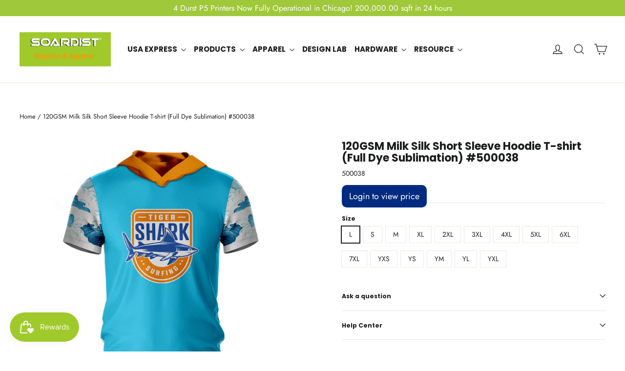

--- FILE ---
content_type: text/html; charset=utf-8
request_url: https://soardistusa.com/products/short-sleeve-hoodie-t-shirst-full-dye-sublimation-500038
body_size: 66573
content:
 
       
      
          
      <!-- using block list: off -->
      <!-- current request path:/products/short-sleeve-hoodie-t-shirst-full-dye-sublimation-500038 -->
      <!-- shop lock exceptions:/pages/order-proof|/pages/customer-verification|/pages/upload-artwork -->
      <!--restricting page: true -->
      <!--shop locking: off -->
      
      
      
       
        
      

      
      

    
     
    
        
      <!doctype html>
<html class="no-js" lang="en" dir="ltr">
<head>
  <meta charset="utf-8">
  <meta http-equiv="X-UA-Compatible" content="IE=edge,chrome=1">
  <meta name="viewport" content="width=device-width,initial-scale=1">
  <meta name="theme-color" content="#9fc83b">
  <link rel="canonical" href="https://soardistusa.com/products/short-sleeve-hoodie-t-shirst-full-dye-sublimation-500038">
  <link rel="preconnect" href="https://cdn.shopify.com" crossorigin>
  <link rel="preconnect" href="https://fonts.shopifycdn.com" crossorigin>
  <link rel="dns-prefetch" href="https://productreviews.shopifycdn.com">
  <link rel="dns-prefetch" href="https://ajax.googleapis.com">
  <link rel="dns-prefetch" href="https://maps.googleapis.com">
  <link rel="dns-prefetch" href="https://maps.gstatic.com"><link rel="shortcut icon" href="//soardistusa.com/cdn/shop/files/logo_48_597a5fb7-dd4e-4eae-93c2-82c5b0f59fc0_32x32.jpg?v=1638981162" type="image/png" /><title>120GSM Milk Silk Short Sleeve Hoodie T-shirt (Full Dye Sublimation) #5
&ndash; SOARDISTUSA
</title>
<meta name="description" content="  100% polyester 120gsm 3.54oz milk silk moisture wicking fabric   Download Template             Need Help with Artwork Setup?"><meta property="og:site_name" content="SOARDISTUSA">
  <meta property="og:url" content="https://soardistusa.com/products/short-sleeve-hoodie-t-shirst-full-dye-sublimation-500038">
  <meta property="og:title" content="120GSM Milk Silk Short Sleeve Hoodie T-shirt (Full Dye Sublimation) #500038">
  <meta property="og:type" content="product">
  <meta property="og:description" content="  100% polyester 120gsm 3.54oz milk silk moisture wicking fabric   Download Template             Need Help with Artwork Setup?">
  
    
    
    
     
      

<meta property="og:image" content="http://soardistusa.com/cdn/shop/files/0007.jpg?v=1739973690">
    <meta property="og:image:secure_url" content="https://soardistusa.com/cdn/shop/files/0007.jpg?v=1739973690">
    <meta property="og:image:width" content="1000">
    <meta property="og:image:height" content="1000"><meta name="twitter:site" content="@JackyWang223990">
  <meta name="twitter:card" content="summary_large_image">
  <meta name="twitter:title" content="120GSM Milk Silk Short Sleeve Hoodie T-shirt (Full Dye Sublimation) #500038">
  <meta name="twitter:description" content="  100% polyester 120gsm 3.54oz milk silk moisture wicking fabric   Download Template             Need Help with Artwork Setup?">
<style data-shopify>@font-face {
  font-family: Poppins;
  font-weight: 700;
  font-style: normal;
  font-display: swap;
  src: url("//soardistusa.com/cdn/fonts/poppins/poppins_n7.56758dcf284489feb014a026f3727f2f20a54626.woff2") format("woff2"),
       url("//soardistusa.com/cdn/fonts/poppins/poppins_n7.f34f55d9b3d3205d2cd6f64955ff4b36f0cfd8da.woff") format("woff");
}

  @font-face {
  font-family: Jost;
  font-weight: 400;
  font-style: normal;
  font-display: swap;
  src: url("//soardistusa.com/cdn/fonts/jost/jost_n4.d47a1b6347ce4a4c9f437608011273009d91f2b7.woff2") format("woff2"),
       url("//soardistusa.com/cdn/fonts/jost/jost_n4.791c46290e672b3f85c3d1c651ef2efa3819eadd.woff") format("woff");
}


  @font-face {
  font-family: Jost;
  font-weight: 600;
  font-style: normal;
  font-display: swap;
  src: url("//soardistusa.com/cdn/fonts/jost/jost_n6.ec1178db7a7515114a2d84e3dd680832b7af8b99.woff2") format("woff2"),
       url("//soardistusa.com/cdn/fonts/jost/jost_n6.b1178bb6bdd3979fef38e103a3816f6980aeaff9.woff") format("woff");
}

  @font-face {
  font-family: Jost;
  font-weight: 400;
  font-style: italic;
  font-display: swap;
  src: url("//soardistusa.com/cdn/fonts/jost/jost_i4.b690098389649750ada222b9763d55796c5283a5.woff2") format("woff2"),
       url("//soardistusa.com/cdn/fonts/jost/jost_i4.fd766415a47e50b9e391ae7ec04e2ae25e7e28b0.woff") format("woff");
}

  @font-face {
  font-family: Jost;
  font-weight: 600;
  font-style: italic;
  font-display: swap;
  src: url("//soardistusa.com/cdn/fonts/jost/jost_i6.9af7e5f39e3a108c08f24047a4276332d9d7b85e.woff2") format("woff2"),
       url("//soardistusa.com/cdn/fonts/jost/jost_i6.2bf310262638f998ed206777ce0b9a3b98b6fe92.woff") format("woff");
}

</style><link href="//soardistusa.com/cdn/shop/t/55/assets/theme.css?v=128105613285900123441761524405" rel="stylesheet" type="text/css" media="all" />
<style data-shopify>:root {
    --typeHeaderPrimary: Poppins;
    --typeHeaderFallback: sans-serif;
    --typeHeaderSize: 22px;
    --typeHeaderWeight: 700;
    --typeHeaderLineHeight: 1.1;
    --typeHeaderSpacing: 0.0em;

    --typeBasePrimary:Jost;
    --typeBaseFallback:sans-serif;
    --typeBaseSize: 14px;
    --typeBaseWeight: 400;
    --typeBaseLineHeight: 1.4;
    --typeBaseSpacing: 0.0em;

    --iconWeight: 3px;
    --iconLinecaps: miter;

    --animateImagesStyle: zoom-fade;
    --animateImagesStyleSmall: zoom-fade-small;
    --animateSectionsBackgroundStyle: zoom-fade;
    --animateSectionsTextStyle: rise-up;
    --animateSectionsTextStyleAppendOut: rise-up-out;

    --colorAnnouncement: #9fc83b;
    --colorAnnouncementText: #ffffff;

    --colorBody: #ffffff;
    --colorBodyAlpha05: rgba(255, 255, 255, 0.05);
    --colorBodyDim: #f2f2f2;
    --colorBodyLightDim: #fafafa;
    --colorBodyMediumDim: #f5f5f5;

    --colorBorder: #e8e8e1;

    --colorBtnPrimary: #9fc83b;
    --colorBtnPrimaryDim: #90b633;
    --colorBtnPrimaryText: #ffffff;

    --colorCartDot: #ff4f33;

    --colorDrawers: #ffffff;
    --colorDrawersDim: #f2f2f2;
    --colorDrawerBorder: #e8e8e1;
    --colorDrawerText: #000000;
    --colorDrawerTextDarken: #000000;
    --colorDrawerButton: #9fc83b;
    --colorDrawerButtonText: #ffffff;

    --colorFooter: #ffffff;
    --colorFooterText: #1c1d1d;
    --colorFooterTextAlpha01: rgba(28, 29, 29, 0.1);
    --colorFooterTextAlpha012: rgba(28, 29, 29, 0.12);
    --colorFooterTextAlpha06: rgba(28, 29, 29, 0.6);

    --colorHeroText: #ffffff;

    --colorInputBg: #ffffff;
    --colorInputBgDim: #f2f2f2;
    --colorInputBgDark: #e6e6e6;
    --colorInputText: #1c1d1d;

    --colorLink: #1c1d1d;

    --colorModalBg: rgba(0, 0, 0, 0.6);

    --colorNav: #ffffff;
    --colorNavText: #1c1d1d;

    --colorSalePrice: #1c1d1d;
    --colorSaleTag: #1c1d1d;
    --colorSaleTagText: #ffffff;

    --colorTextBody: #1c1d1d;
    --colorTextBodyAlpha0025: rgba(28, 29, 29, 0.03);
    --colorTextBodyAlpha005: rgba(28, 29, 29, 0.05);
    --colorTextBodyAlpha008: rgba(28, 29, 29, 0.08);
    --colorTextBodyAlpha01: rgba(28, 29, 29, 0.1);
    --colorTextBodyAlpha035: rgba(28, 29, 29, 0.35);

    --colorSmallImageBg: #ffffff;
    --colorLargeImageBg: #111111;

    --urlIcoSelect: url(//soardistusa.com/cdn/shop/t/55/assets/ico-select.svg);
    --urlIcoSelectFooter: url(//soardistusa.com/cdn/shop/t/55/assets/ico-select-footer.svg);
    --urlIcoSelectWhite: url(//soardistusa.com/cdn/shop/t/55/assets/ico-select-white.svg);

    --urlButtonArrowPng: url(//soardistusa.com/cdn/shop/t/55/assets/button-arrow.png);
    --urlButtonArrow2xPng: url(//soardistusa.com/cdn/shop/t/55/assets/button-arrow-2x.png);
    --urlButtonArrowBlackPng: url(//soardistusa.com/cdn/shop/t/55/assets/button-arrow-black.png);
    --urlButtonArrowBlack2xPng: url(//soardistusa.com/cdn/shop/t/55/assets/button-arrow-black-2x.png);

    --sizeChartMargin: 25px 0;
    --sizeChartIconMargin: 5px;

    --newsletterReminderPadding: 30px 35px;

    /*Shop Pay Installments*/
    --color-body-text: #1c1d1d;
    --color-body: #ffffff;
    --color-bg: #ffffff;
  }

  
.collection-hero__content:before,
  .hero__image-wrapper:before,
  .hero__media:before {
    background-image: linear-gradient(to bottom, rgba(0, 0, 0, 0.0) 0%, rgba(0, 0, 0, 0.0) 40%, rgba(0, 0, 0, 0.62) 100%);
  }

  .skrim__item-content .skrim__overlay:after {
    background-image: linear-gradient(to bottom, rgba(0, 0, 0, 0.0) 30%, rgba(0, 0, 0, 0.62) 100%);
  }

  .placeholder-content {
    background-image: linear-gradient(100deg, #ffffff 40%, #f7f7f7 63%, #ffffff 79%);
  }</style><script>
    document.documentElement.className = document.documentElement.className.replace('no-js', 'js');

    window.theme = window.theme || {};
    theme.routes = {
      home: "/",
      cart: "/cart.js",
      cartPage: "/cart",
      cartAdd: "/cart/add.js",
      cartChange: "/cart/change.js",
      search: "/search",
      predictiveSearch: "/search/suggest"
    };
    theme.strings = {
      soldOut: "Sold Out",
      unavailable: "Unavailable",
      inStockLabel: "In stock, ready to ship",
      oneStockLabel: "Low stock - [count] item left",
      otherStockLabel: "Low stock - [count] items left",
      willNotShipUntil: "Ready to ship [date]",
      willBeInStockAfter: "Back in stock [date]",
      waitingForStock: "Backordered, shipping soon",
      cartSavings: "You're saving [savings]",
      cartEmpty: "Your cart is currently empty.",
      cartTermsConfirmation: "You must agree with the terms and conditions of sales to check out",
      searchCollections: "Collections",
      searchPages: "Pages",
      searchArticles: "Articles",
      maxQuantity: "You can only have [quantity] of [title] in your cart."
    };
    theme.settings = {
      cartType: "page",
      isCustomerTemplate: false,
      moneyFormat: "${{amount}}",
      predictiveSearch: true,
      predictiveSearchType: null,
      quickView: true,
      themeName: 'Motion',
      themeVersion: "10.4.1"
    };
  </script>

  <script>window.performance && window.performance.mark && window.performance.mark('shopify.content_for_header.start');</script><meta id="shopify-digital-wallet" name="shopify-digital-wallet" content="/15649941/digital_wallets/dialog">
<meta name="shopify-checkout-api-token" content="bf9e48986df82def0eec90756feec594">
<meta id="in-context-paypal-metadata" data-shop-id="15649941" data-venmo-supported="false" data-environment="production" data-locale="en_US" data-paypal-v4="true" data-currency="USD">
<link rel="alternate" hreflang="x-default" href="https://soardistusa.com/products/short-sleeve-hoodie-t-shirst-full-dye-sublimation-500038">
<link rel="alternate" hreflang="en-CA" href="https://soardistusa.com/en-ca/products/short-sleeve-hoodie-t-shirst-full-dye-sublimation-500038">
<link rel="alternate" hreflang="en-GB" href="https://soardistusa.com/en-gb/products/short-sleeve-hoodie-t-shirst-full-dye-sublimation-500038">
<link rel="alternate" hreflang="en-AU" href="https://soardistusa.com/en-au/products/short-sleeve-hoodie-t-shirst-full-dye-sublimation-500038">
<link rel="alternate" hreflang="en-US" href="https://soardistusa.com/products/short-sleeve-hoodie-t-shirst-full-dye-sublimation-500038">
<link rel="alternate" hreflang="es-US" href="https://soardistusa.com/es/products/short-sleeve-hoodie-t-shirst-full-dye-sublimation-500038">
<link rel="alternate" type="application/json+oembed" href="https://soardistusa.com/products/short-sleeve-hoodie-t-shirst-full-dye-sublimation-500038.oembed">
<script async="async" src="/checkouts/internal/preloads.js?locale=en-US"></script>
<link rel="preconnect" href="https://shop.app" crossorigin="anonymous">
<script async="async" src="https://shop.app/checkouts/internal/preloads.js?locale=en-US&shop_id=15649941" crossorigin="anonymous"></script>
<script id="apple-pay-shop-capabilities" type="application/json">{"shopId":15649941,"countryCode":"US","currencyCode":"USD","merchantCapabilities":["supports3DS"],"merchantId":"gid:\/\/shopify\/Shop\/15649941","merchantName":"SOARDISTUSA","requiredBillingContactFields":["postalAddress","email"],"requiredShippingContactFields":["postalAddress","email"],"shippingType":"shipping","supportedNetworks":["visa","masterCard","amex","discover","elo","jcb"],"total":{"type":"pending","label":"SOARDISTUSA","amount":"1.00"},"shopifyPaymentsEnabled":true,"supportsSubscriptions":true}</script>
<script id="shopify-features" type="application/json">{"accessToken":"bf9e48986df82def0eec90756feec594","betas":["rich-media-storefront-analytics"],"domain":"soardistusa.com","predictiveSearch":true,"shopId":15649941,"locale":"en"}</script>
<script>var Shopify = Shopify || {};
Shopify.shop = "99featherflag.myshopify.com";
Shopify.locale = "en";
Shopify.currency = {"active":"USD","rate":"1.0"};
Shopify.country = "US";
Shopify.theme = {"name":"Updated copy of AT | 2024 Motion - vP","id":128061931600,"schema_name":"Motion","schema_version":"11.1.0","theme_store_id":847,"role":"main"};
Shopify.theme.handle = "null";
Shopify.theme.style = {"id":null,"handle":null};
Shopify.cdnHost = "soardistusa.com/cdn";
Shopify.routes = Shopify.routes || {};
Shopify.routes.root = "/";</script>
<script type="module">!function(o){(o.Shopify=o.Shopify||{}).modules=!0}(window);</script>
<script>!function(o){function n(){var o=[];function n(){o.push(Array.prototype.slice.apply(arguments))}return n.q=o,n}var t=o.Shopify=o.Shopify||{};t.loadFeatures=n(),t.autoloadFeatures=n()}(window);</script>
<script>
  window.ShopifyPay = window.ShopifyPay || {};
  window.ShopifyPay.apiHost = "shop.app\/pay";
  window.ShopifyPay.redirectState = null;
</script>
<script id="shop-js-analytics" type="application/json">{"pageType":"product"}</script>
<script defer="defer" async type="module" src="//soardistusa.com/cdn/shopifycloud/shop-js/modules/v2/client.init-shop-cart-sync_COMZFrEa.en.esm.js"></script>
<script defer="defer" async type="module" src="//soardistusa.com/cdn/shopifycloud/shop-js/modules/v2/chunk.common_CdXrxk3f.esm.js"></script>
<script type="module">
  await import("//soardistusa.com/cdn/shopifycloud/shop-js/modules/v2/client.init-shop-cart-sync_COMZFrEa.en.esm.js");
await import("//soardistusa.com/cdn/shopifycloud/shop-js/modules/v2/chunk.common_CdXrxk3f.esm.js");

  window.Shopify.SignInWithShop?.initShopCartSync?.({"fedCMEnabled":true,"windoidEnabled":true});

</script>
<script defer="defer" async type="module" src="//soardistusa.com/cdn/shopifycloud/shop-js/modules/v2/client.payment-terms_D7XnU2ez.en.esm.js"></script>
<script defer="defer" async type="module" src="//soardistusa.com/cdn/shopifycloud/shop-js/modules/v2/chunk.common_CdXrxk3f.esm.js"></script>
<script defer="defer" async type="module" src="//soardistusa.com/cdn/shopifycloud/shop-js/modules/v2/chunk.modal_C89cmTvN.esm.js"></script>
<script type="module">
  await import("//soardistusa.com/cdn/shopifycloud/shop-js/modules/v2/client.payment-terms_D7XnU2ez.en.esm.js");
await import("//soardistusa.com/cdn/shopifycloud/shop-js/modules/v2/chunk.common_CdXrxk3f.esm.js");
await import("//soardistusa.com/cdn/shopifycloud/shop-js/modules/v2/chunk.modal_C89cmTvN.esm.js");

  
</script>
<script>
  window.Shopify = window.Shopify || {};
  if (!window.Shopify.featureAssets) window.Shopify.featureAssets = {};
  window.Shopify.featureAssets['shop-js'] = {"shop-cart-sync":["modules/v2/client.shop-cart-sync_CRSPkpKa.en.esm.js","modules/v2/chunk.common_CdXrxk3f.esm.js"],"init-fed-cm":["modules/v2/client.init-fed-cm_DO1JVZ96.en.esm.js","modules/v2/chunk.common_CdXrxk3f.esm.js"],"init-windoid":["modules/v2/client.init-windoid_hXardXh0.en.esm.js","modules/v2/chunk.common_CdXrxk3f.esm.js"],"init-shop-email-lookup-coordinator":["modules/v2/client.init-shop-email-lookup-coordinator_jpxQlUsx.en.esm.js","modules/v2/chunk.common_CdXrxk3f.esm.js"],"shop-toast-manager":["modules/v2/client.shop-toast-manager_C-K0q6-t.en.esm.js","modules/v2/chunk.common_CdXrxk3f.esm.js"],"shop-button":["modules/v2/client.shop-button_B6dBoDg5.en.esm.js","modules/v2/chunk.common_CdXrxk3f.esm.js"],"shop-login-button":["modules/v2/client.shop-login-button_BHRMsoBb.en.esm.js","modules/v2/chunk.common_CdXrxk3f.esm.js","modules/v2/chunk.modal_C89cmTvN.esm.js"],"shop-cash-offers":["modules/v2/client.shop-cash-offers_p6Pw3nax.en.esm.js","modules/v2/chunk.common_CdXrxk3f.esm.js","modules/v2/chunk.modal_C89cmTvN.esm.js"],"avatar":["modules/v2/client.avatar_BTnouDA3.en.esm.js"],"init-shop-cart-sync":["modules/v2/client.init-shop-cart-sync_COMZFrEa.en.esm.js","modules/v2/chunk.common_CdXrxk3f.esm.js"],"init-shop-for-new-customer-accounts":["modules/v2/client.init-shop-for-new-customer-accounts_BNQiNx4m.en.esm.js","modules/v2/client.shop-login-button_BHRMsoBb.en.esm.js","modules/v2/chunk.common_CdXrxk3f.esm.js","modules/v2/chunk.modal_C89cmTvN.esm.js"],"pay-button":["modules/v2/client.pay-button_CRuQ9trT.en.esm.js","modules/v2/chunk.common_CdXrxk3f.esm.js"],"init-customer-accounts-sign-up":["modules/v2/client.init-customer-accounts-sign-up_Q1yheB3t.en.esm.js","modules/v2/client.shop-login-button_BHRMsoBb.en.esm.js","modules/v2/chunk.common_CdXrxk3f.esm.js","modules/v2/chunk.modal_C89cmTvN.esm.js"],"checkout-modal":["modules/v2/client.checkout-modal_DtXVhFgQ.en.esm.js","modules/v2/chunk.common_CdXrxk3f.esm.js","modules/v2/chunk.modal_C89cmTvN.esm.js"],"init-customer-accounts":["modules/v2/client.init-customer-accounts_B5rMd0lj.en.esm.js","modules/v2/client.shop-login-button_BHRMsoBb.en.esm.js","modules/v2/chunk.common_CdXrxk3f.esm.js","modules/v2/chunk.modal_C89cmTvN.esm.js"],"lead-capture":["modules/v2/client.lead-capture_CmGCXBh3.en.esm.js","modules/v2/chunk.common_CdXrxk3f.esm.js","modules/v2/chunk.modal_C89cmTvN.esm.js"],"shop-follow-button":["modules/v2/client.shop-follow-button_CV5C02lv.en.esm.js","modules/v2/chunk.common_CdXrxk3f.esm.js","modules/v2/chunk.modal_C89cmTvN.esm.js"],"shop-login":["modules/v2/client.shop-login_Bz_Zm_XZ.en.esm.js","modules/v2/chunk.common_CdXrxk3f.esm.js","modules/v2/chunk.modal_C89cmTvN.esm.js"],"payment-terms":["modules/v2/client.payment-terms_D7XnU2ez.en.esm.js","modules/v2/chunk.common_CdXrxk3f.esm.js","modules/v2/chunk.modal_C89cmTvN.esm.js"]};
</script>
<script>(function() {
  var isLoaded = false;
  function asyncLoad() {
    if (isLoaded) return;
    isLoaded = true;
    var urls = ["https:\/\/app.kiwisizing.com\/web\/js\/dist\/kiwiSizing\/plugin\/SizingPlugin.prod.js?v=327\u0026shop=99featherflag.myshopify.com","https:\/\/assets.getuploadkit.com\/assets\/uploadkit-client.js?shop=99featherflag.myshopify.com","https:\/\/seo.apps.avada.io\/scripttag\/avada-seo-installed.js?shop=99featherflag.myshopify.com","https:\/\/node1.itoris.com\/tierprice\/storefront\/include.js?shop=99featherflag.myshopify.com","https:\/\/chimpstatic.com\/mcjs-connected\/js\/users\/a7d7fb0acadbedef9114941bd\/fa18bb9d8b0c356af1ea168e9.js?shop=99featherflag.myshopify.com","https:\/\/node1.itoris.com\/dpo\/storefront\/include.js?shop=99featherflag.myshopify.com","https:\/\/inkybay.com\/shopify\/js\/inkybay.js?shop=99featherflag.myshopify.com","https:\/\/app.dripappsserver.com\/assets\/scripts\/gang-sheet-edit.js?shop=99featherflag.myshopify.com","https:\/\/app.dripappsserver.com\/shopify\/script\/builder-button?shop=99featherflag.myshopify.com","https:\/\/loox.io\/widget\/t_jc_dgB2_\/loox.1735251763177.js?shop=99featherflag.myshopify.com","https:\/\/customer-first-focus.b-cdn.net\/cffPCLoader_min.js?shop=99featherflag.myshopify.com","https:\/\/creditsyard.com\/js\/integrations\/script.js?shop=99featherflag.myshopify.com"];
    for (var i = 0; i < urls.length; i++) {
      var s = document.createElement('script');
      s.type = 'text/javascript';
      s.async = true;
      s.src = urls[i];
      var x = document.getElementsByTagName('script')[0];
      x.parentNode.insertBefore(s, x);
    }
  };
  if(window.attachEvent) {
    window.attachEvent('onload', asyncLoad);
  } else {
    window.addEventListener('load', asyncLoad, false);
  }
})();</script>
<script id="__st">var __st={"a":15649941,"offset":-28800,"reqid":"70a77aea-8e46-4e95-91f0-ad52f82f31cd-1763008123","pageurl":"soardistusa.com\/products\/short-sleeve-hoodie-t-shirst-full-dye-sublimation-500038","u":"9c7850d8d9e7","p":"product","rtyp":"product","rid":6723164569680};</script>
<script>window.ShopifyPaypalV4VisibilityTracking = true;</script>
<script id="captcha-bootstrap">!function(){'use strict';const t='contact',e='account',n='new_comment',o=[[t,t],['blogs',n],['comments',n],[t,'customer']],c=[[e,'customer_login'],[e,'guest_login'],[e,'recover_customer_password'],[e,'create_customer']],r=t=>t.map((([t,e])=>`form[action*='/${t}']:not([data-nocaptcha='true']) input[name='form_type'][value='${e}']`)).join(','),a=t=>()=>t?[...document.querySelectorAll(t)].map((t=>t.form)):[];function s(){const t=[...o],e=r(t);return a(e)}const i='password',u='form_key',d=['recaptcha-v3-token','g-recaptcha-response','h-captcha-response',i],f=()=>{try{return window.sessionStorage}catch{return}},m='__shopify_v',_=t=>t.elements[u];function p(t,e,n=!1){try{const o=window.sessionStorage,c=JSON.parse(o.getItem(e)),{data:r}=function(t){const{data:e,action:n}=t;return t[m]||n?{data:e,action:n}:{data:t,action:n}}(c);for(const[e,n]of Object.entries(r))t.elements[e]&&(t.elements[e].value=n);n&&o.removeItem(e)}catch(o){console.error('form repopulation failed',{error:o})}}const l='form_type',E='cptcha';function T(t){t.dataset[E]=!0}const w=window,h=w.document,L='Shopify',v='ce_forms',y='captcha';let A=!1;((t,e)=>{const n=(g='f06e6c50-85a8-45c8-87d0-21a2b65856fe',I='https://cdn.shopify.com/shopifycloud/storefront-forms-hcaptcha/ce_storefront_forms_captcha_hcaptcha.v1.5.2.iife.js',D={infoText:'Protected by hCaptcha',privacyText:'Privacy',termsText:'Terms'},(t,e,n)=>{const o=w[L][v],c=o.bindForm;if(c)return c(t,g,e,D).then(n);var r;o.q.push([[t,g,e,D],n]),r=I,A||(h.body.append(Object.assign(h.createElement('script'),{id:'captcha-provider',async:!0,src:r})),A=!0)});var g,I,D;w[L]=w[L]||{},w[L][v]=w[L][v]||{},w[L][v].q=[],w[L][y]=w[L][y]||{},w[L][y].protect=function(t,e){n(t,void 0,e),T(t)},Object.freeze(w[L][y]),function(t,e,n,w,h,L){const[v,y,A,g]=function(t,e,n){const i=e?o:[],u=t?c:[],d=[...i,...u],f=r(d),m=r(i),_=r(d.filter((([t,e])=>n.includes(e))));return[a(f),a(m),a(_),s()]}(w,h,L),I=t=>{const e=t.target;return e instanceof HTMLFormElement?e:e&&e.form},D=t=>v().includes(t);t.addEventListener('submit',(t=>{const e=I(t);if(!e)return;const n=D(e)&&!e.dataset.hcaptchaBound&&!e.dataset.recaptchaBound,o=_(e),c=g().includes(e)&&(!o||!o.value);(n||c)&&t.preventDefault(),c&&!n&&(function(t){try{if(!f())return;!function(t){const e=f();if(!e)return;const n=_(t);if(!n)return;const o=n.value;o&&e.removeItem(o)}(t);const e=Array.from(Array(32),(()=>Math.random().toString(36)[2])).join('');!function(t,e){_(t)||t.append(Object.assign(document.createElement('input'),{type:'hidden',name:u})),t.elements[u].value=e}(t,e),function(t,e){const n=f();if(!n)return;const o=[...t.querySelectorAll(`input[type='${i}']`)].map((({name:t})=>t)),c=[...d,...o],r={};for(const[a,s]of new FormData(t).entries())c.includes(a)||(r[a]=s);n.setItem(e,JSON.stringify({[m]:1,action:t.action,data:r}))}(t,e)}catch(e){console.error('failed to persist form',e)}}(e),e.submit())}));const S=(t,e)=>{t&&!t.dataset[E]&&(n(t,e.some((e=>e===t))),T(t))};for(const o of['focusin','change'])t.addEventListener(o,(t=>{const e=I(t);D(e)&&S(e,y())}));const B=e.get('form_key'),M=e.get(l),P=B&&M;t.addEventListener('DOMContentLoaded',(()=>{const t=y();if(P)for(const e of t)e.elements[l].value===M&&p(e,B);[...new Set([...A(),...v().filter((t=>'true'===t.dataset.shopifyCaptcha))])].forEach((e=>S(e,t)))}))}(h,new URLSearchParams(w.location.search),n,t,e,['guest_login'])})(!1,!0)}();</script>
<script integrity="sha256-52AcMU7V7pcBOXWImdc/TAGTFKeNjmkeM1Pvks/DTgc=" data-source-attribution="shopify.loadfeatures" defer="defer" src="//soardistusa.com/cdn/shopifycloud/storefront/assets/storefront/load_feature-81c60534.js" crossorigin="anonymous"></script>
<script crossorigin="anonymous" defer="defer" src="//soardistusa.com/cdn/shopifycloud/storefront/assets/shopify_pay/storefront-65b4c6d7.js?v=20250812"></script>
<script data-source-attribution="shopify.dynamic_checkout.dynamic.init">var Shopify=Shopify||{};Shopify.PaymentButton=Shopify.PaymentButton||{isStorefrontPortableWallets:!0,init:function(){window.Shopify.PaymentButton.init=function(){};var t=document.createElement("script");t.src="https://soardistusa.com/cdn/shopifycloud/portable-wallets/latest/portable-wallets.en.js",t.type="module",document.head.appendChild(t)}};
</script>
<script data-source-attribution="shopify.dynamic_checkout.buyer_consent">
  function portableWalletsHideBuyerConsent(e){var t=document.getElementById("shopify-buyer-consent"),n=document.getElementById("shopify-subscription-policy-button");t&&n&&(t.classList.add("hidden"),t.setAttribute("aria-hidden","true"),n.removeEventListener("click",e))}function portableWalletsShowBuyerConsent(e){var t=document.getElementById("shopify-buyer-consent"),n=document.getElementById("shopify-subscription-policy-button");t&&n&&(t.classList.remove("hidden"),t.removeAttribute("aria-hidden"),n.addEventListener("click",e))}window.Shopify?.PaymentButton&&(window.Shopify.PaymentButton.hideBuyerConsent=portableWalletsHideBuyerConsent,window.Shopify.PaymentButton.showBuyerConsent=portableWalletsShowBuyerConsent);
</script>
<script>
  function portableWalletsCleanup(e){e&&e.src&&console.error("Failed to load portable wallets script "+e.src);var t=document.querySelectorAll("shopify-accelerated-checkout .shopify-payment-button__skeleton, shopify-accelerated-checkout-cart .wallet-cart-button__skeleton"),e=document.getElementById("shopify-buyer-consent");for(let e=0;e<t.length;e++)t[e].remove();e&&e.remove()}function portableWalletsNotLoadedAsModule(e){e instanceof ErrorEvent&&"string"==typeof e.message&&e.message.includes("import.meta")&&"string"==typeof e.filename&&e.filename.includes("portable-wallets")&&(window.removeEventListener("error",portableWalletsNotLoadedAsModule),window.Shopify.PaymentButton.failedToLoad=e,"loading"===document.readyState?document.addEventListener("DOMContentLoaded",window.Shopify.PaymentButton.init):window.Shopify.PaymentButton.init())}window.addEventListener("error",portableWalletsNotLoadedAsModule);
</script>

<script type="module" src="https://soardistusa.com/cdn/shopifycloud/portable-wallets/latest/portable-wallets.en.js" onError="portableWalletsCleanup(this)" crossorigin="anonymous"></script>
<script nomodule>
  document.addEventListener("DOMContentLoaded", portableWalletsCleanup);
</script>

<script id='scb4127' type='text/javascript' async='' src='https://soardistusa.com/cdn/shopifycloud/privacy-banner/storefront-banner.js'></script><link id="shopify-accelerated-checkout-styles" rel="stylesheet" media="screen" href="https://soardistusa.com/cdn/shopifycloud/portable-wallets/latest/accelerated-checkout-backwards-compat.css" crossorigin="anonymous">
<style id="shopify-accelerated-checkout-cart">
        #shopify-buyer-consent {
  margin-top: 1em;
  display: inline-block;
  width: 100%;
}

#shopify-buyer-consent.hidden {
  display: none;
}

#shopify-subscription-policy-button {
  background: none;
  border: none;
  padding: 0;
  text-decoration: underline;
  font-size: inherit;
  cursor: pointer;
}

#shopify-subscription-policy-button::before {
  box-shadow: none;
}

      </style>

<script>window.performance && window.performance.mark && window.performance.mark('shopify.content_for_header.end');</script>

  <script src="//soardistusa.com/cdn/shop/t/55/assets/vendor-scripts-v14.js" defer="defer"></script><script src="//soardistusa.com/cdn/shop/t/55/assets/theme.js?v=170067236846665989491761524384" defer="defer"></script>


<script>
	window.StoreCreditInit = {
		shop: '99featherflag.myshopify.com',
		cashback_widget_status: 0
	}
</script>




<!-- BEGIN app block: shopify://apps/cbb-shipping-rates/blocks/app-embed-block/de9da91b-8d51-4359-81df-b8b0288464c7 --><script>
    window.codeblackbelt = window.codeblackbelt || {};
    window.codeblackbelt.shop = window.codeblackbelt.shop || '99featherflag.myshopify.com';
    </script><script src="//cdn.codeblackbelt.com/widgets/shipping-rates-calculator-plus/main.min.js?version=2025111220-0800" async></script>
<!-- END app block --><!-- BEGIN app block: shopify://apps/c-hub-customer-accounts/blocks/app-embed/0fb3ba0b-4c65-4919-a85a-48bc2d368e9c --><script>(function () { try { localStorage.removeItem('chInitPageLoad'); } catch (error) {}})();</script><!-- END app block --><!-- BEGIN app block: shopify://apps/shopacado-discounts/blocks/enable/5950831a-4e4e-40a4-82b0-674110b50a14 -->

<script>
    if (!window.shopacado) window.shopacado = {};
    
    window.shopacado.waitForDomLoad = function (callback) {
        if (document.readyState === "complete" || (document.readyState !== "loading" && !document.documentElement.doScroll)) {
            callback();
        } else {
            document.addEventListener("DOMContentLoaded", callback);
        }
    };

    window.shopacado.debug = false;
    window.shopacado.themeSettings = {"product_page_price_selector":"div.product-single__meta \u003e div \u003e div.product-block \u003e span.product__price","product_page_lowest_price_message":"As low as {{price}}","product_page_lowest_price_initial_update_delay":0,"variant_change_detection":{"event":"variantPriceChange","method":"el_event_listener","selector":"div.product-section"},"cart_update_detection":{"delay":2000,"event":"cart:quantity.cart-cart-drawer,cart:quantity.cart-page","method":"doc_event_listener","selector":""},"product_title_selector":"div.ajaxcart__product-name--wrapper a","regular_product_title_selector":"a.cart__product-name","intercept_ajax":true,"intercept_xmlhttprequest":false,"intercept_cartchangeurl":false};
    window.shopacado.app_root_url = '/apps/appikon_discounted_pricing';

    
        console.log("Shopacado: Single Discount Mode");

        
        window.shopacado.interceptAjax = true;
        

        
        window.shopacado.interceptXMLHttpRequest = false;
        

        
        window.shopacado.interceptCartChangeUrl = false;
        

        window.shopacado.payload = {
            customer: {}
        };
    
        
    
        
    
        
        
        

        
            window.shopacado.product = {
                id: 6723164569680,
                collections: []
            };

            
                window.shopacado.product.collections.push(266354196560)
            
                window.shopacado.product.collections.push(169935339600)
            
                window.shopacado.product.collections.push(263671545936)
            
        
    
        
            window.shopacado.payload.cart = {"note":null,"attributes":{},"original_total_price":0,"total_price":0,"total_discount":0,"total_weight":0.0,"item_count":0,"items":[],"requires_shipping":false,"currency":"USD","items_subtotal_price":0,"cart_level_discount_applications":[],"checkout_charge_amount":0};
            ["requires_shipping", "total_discount", "item_count", "total_weight"].map(function(a) {
                delete window.shopacado.payload.cart[a]
            })
            window.shopacado.payload.cart.items = [];
            window.shopacado.payload.cart_product_ids = [];
            window.shopacado.payload.cart_collection_ids = [];
            
            window.shopacado.payload.adp_page = "cart";
        
    

    window.shopacadoLegacy = {"money_format":"${{amount}}","adp_discount_tiers_default_html":"\u003cdiv class=\"adp-discount-tiers\"\u003e\n    \u003ch4\u003e{{{product_message}}}\u003c\/h4\u003e\n    \u003ctable class=\"adp-discount-table\"\u003e\n        \u003cthead\u003e\n        \u003ctr\u003e\n            \u003cth\u003eMinimum Qty\u003c\/th\u003e\n            \u003cth\u003eDiscount\u003c\/th\u003e\n        \u003c\/tr\u003e\n        \u003c\/thead\u003e\n        \u003ctbody\u003e\n        {{#vol_rows}}\n        \u003ctr\u003e\n            \u003ctd\u003e{{{quantity}}} +\u003c\/td\u003e\n            \u003ctd\u003e{{{price.title}}}\u003c\/td\u003e\n        \u003c\/tr\u003e\n        {{\/vol_rows}}\n        \u003c\/tbody\u003e\n    \u003c\/table\u003e\n\u003c\/div\u003e\n","adp_discount_tiers_detailed_html":"\u003cdiv class=\"adp-discount-tiers\"\u003e\u003ch4\u003e{{{product_message}}}\u003c\/h4\u003e\n    \u003ctable class=\"adp-discount-table\"\u003e\n        \u003cthead\u003e\n        \u003ctr\u003e\n            \u003cth\u003eQty\u003c\/th\u003e\n            \u003cth\u003eDiscount\u003c\/th\u003e\n        \u003c\/tr\u003e\n        \u003c\/thead\u003e\n        \u003ctbody\u003e {{#vol_rows}}\n        \u003ctr\u003e\n            \u003ctd\u003eBuy {{{quantity}}}\u003c\/td\u003e\n            \u003ctd\u003e{{{price.title}}} each\u003c\/td\u003e\n        \u003c\/tr\u003e\n        {{\/vol_rows}}\n        \u003c\/tbody\u003e\n    \u003c\/table\u003e\n\u003c\/div\u003e\n","adp_discount_tiers_grid_html":"\u003cdiv class=\"adp-discount-tiers\"\u003e\u003ch4\u003e{{{product_message}}}\u003c\/h4\u003e\n    \u003ctable class=\"adp-discount-table\"\u003e\n        \u003cthead\u003e\n        \u003ctr\u003e\n            \u003cth\u003eMinimum Qty\u003c\/th\u003e\n            \u003cth\u003eMaximum Qty\u003c\/th\u003e\n            \u003cth\u003eDiscount\u003c\/th\u003e\n        \u003c\/tr\u003e\n        \u003c\/thead\u003e\n        \u003ctbody\u003e {{#vol_rows}}\n        \u003ctr\u003e\n            \u003ctd\u003e{{{quantity}}}\u003c\/td\u003e\n            \u003ctd\u003e{{{next_range_qty}}}\u003c\/td\u003e\n            \u003ctd\u003e{{{price.title}}}\u003c\/td\u003e\n        \u003c\/tr\u003e\n        {{\/vol_rows}}\n        \u003c\/tbody\u003e\n    \u003c\/table\u003e\n\u003c\/div\u003e\n","adp_discount_tiers_grid_alt_html":"\u003cdiv class=\"adp-discount-tiers\"\u003e\u003ch4\u003e{{{product_message}}}\u003c\/h4\u003e\n    \u003ctable class=\"adp-discount-table\"\u003e\n        \u003cthead\u003e\n        \u003ctr\u003e\n            \u003cth\u003eQty\u003c\/th\u003e\n            \u003cth\u003eDiscount\u003c\/th\u003e\n        \u003c\/tr\u003e\n        \u003c\/thead\u003e\n        \u003ctbody\u003e {{#vol_rows}}\n        \u003ctr\u003e\n            \u003ctd\u003e{{{quantity}}} - {{{next_range_qty}}}\u003c\/td\u003e\n            \u003ctd\u003e{{{price.title}}}\u003c\/td\u003e\n        \u003c\/tr\u003e\n        {{\/vol_rows}}\n        \u003c\/tbody\u003e\n    \u003c\/table\u003e\n\u003c\/div\u003e\n","adp_buy_x_discount_tiers_html":"\u003cdiv class=\"adp-discount-tiers\"\u003e\u003ch4\u003e{{{product_message}}}\u003c\/h4\u003e\n    \u003ctable class=\"adp-discount-table\"\u003e\n        \u003cthead\u003e\n        \u003ctr\u003e\n            \u003cth\u003eQty\u003c\/th\u003e\n            \u003cth\u003eDiscount\u003c\/th\u003e\n        \u003c\/tr\u003e\n        \u003c\/thead\u003e\n        \u003ctbody\u003e {{#vol_rows}}\n        \u003ctr\u003e\n            \u003ctd\u003eBuy {{{quantity}}}\u003c\/td\u003e\n            \u003ctd\u003e{{{price.title}}}\u003c\/td\u003e\n        \u003c\/tr\u003e\n        {{\/vol_rows}}\n        \u003c\/tbody\u003e\n    \u003c\/table\u003e\n\u003c\/div\u003e\n","adp_discount_table_design_css":".adp-discount-tiers h4 {\n    text-align: inherit;\n    color: #000000;\n    font-size: 2px;\n    background-color: #ffffff;\n}\n\ntable.adp-discount-table th {\n    background-color: inherit;\n    border-color: inherit;\n    color: inherit;\n    border-width: inherit;\n    font-size: inherit;\n    padding: inherit;\n    text-align: center;\n    border-style: solid;\n}\n\ntable.adp-discount-table td {\n    background-color: inherit;\n    border-color: inherit;\n    color: inherit;\n    border-width: inherit;\n    font-size: inherit;\n    padding: inherit;\n    text-align: center;\n    border-style: solid;\n}\n\ntable.adp-discount-table {\n    min-width: inherit;\n    max-width: inherit;\n    border-color: inherit;\n    border-width: inherit;\n    font-family: inherit;\n    border-collapse: collapse;\n    margin: auto;\n    width: 100%;\n}\n\ntable.adp-discount-table td:last-child {\n    color: inherit;\n    background-color: inherit;\n    font-family: inherit;\n    font-size: inherit;\n}\n","notification_bar_design_css":"div#appikon-notification-bar {\n    font-size: 110%;\n    background-color: #A1C65B;\n    padding: 12px;\n    color: #FFFFFF;\n    font-family: inherit;\n    z-index: 9999999999999;\n    display: none;\n    left: 0px;\n    width: 100%;\n    margin: 0px;\n    margin-bottom: 20px;\n    text-align: center;\n    text-transform: none;\n}\n\n.appikon-cart-item-success-notes, .appikon-cart-item-upsell-notes {\n    display: block;\n    font-weight: bold;\n    color: #0078BD;\n    font-size: 100%;\n}\n\n#appikon-discount-item {\n    font-size: 70%;\n    padding-top: 5px;\n    padding-bottom: 5px;\n}\n\n#appikon-summary-item {\n    font-size: 70%;\n    padding-top: 5px;\n    padding-bottom: 5px;\n}","avoid_cart_quantity_adjustment":false,"quantities_refresh_over_submit":false,"custom_css":"#shopify-block-AUmd1QkxPd21SK0RSZ__shopacado_discounts_discount_table_FxfxL6 \u003e div \u003e table{\r\n    background-color: white !important;\r\n}","custom_js":"","custom_js_settings":"","show_cart_notification_bar":true,"show_product_notification_bar":true,"discount_mode":"DRAFT","vd_placement_settings":{"placement":"AFTER","final_selector":"","use_app_blocks":true,"custom_js":null},"notification_placement_settings":{"final_selector":null,"placement":"AFTER","use_app_blocks":true},"notification_cart_placement_settings":{"final_selector":null,"placement":"AFTER","use_app_blocks":true},"discount_code_apply_button":"Apply","discount_code_placeholder_text":"Discount Code","discount_code_settings":{"inputPlacementSelector":"#appikon-discount-item","inputPlacementPosition":"AFTER"},"show_discount_code":false,"shop":"99featherflag.myshopify.com","is_dynamic_insertion":true,"listen_to_ajax_cart_events_strategy":true,"installed":true,"use_compare_at_price":false,"multicurrency_code":"continuePageLoad();","code_version":"2.0.2","product_page_price_selector":"","checkout_selector":"","drawer_cart_selector":"","terms_selector":"","drawer_cart_product_title_selector":"div.ajaxcart__product-name--wrapper a","drawer_cart_line_price_selector":"","drawer_cart_unit_price_selector":"","drawer_cart_sub_total_selector":"","regular_cart_product_title_selector":"a.cart__product-name","regular_cart_line_price_selector":"","regular_cart_unit_price_selector":"","regular_cart_sub_total_selector":"","app_root_url":"\/apps\/appikon_discounted_pricing","appikon_cart_x_requested_with":"","jquery_url":"code.jquery.com\/jquery-3.6.3.min.js","intercept_fetch_calls":true,"page_load_delay":0,"debug":true,"discount_table_code":"\/\/ using app blocks for discount tables"}
</script>


<script src="https://cdn.shopify.com/extensions/4594f4fe-0288-4a13-886e-2ae30c783d17/shopacado-volume-discounts-43/assets/shopacado-additional.js" async></script>




<script>
    window.shopacado.waitForDomLoad(() => {

        

        "cart:quantity.cart-cart-drawer,cart:quantity.cart-page".split(",").map((event) => {
            document.addEventListener(event, (data) => {
                window.shopacado.cartUpdateHandler();
            });
        });

        

    });
</script>


<script>
    window.shopacado.waitForDomLoad(() => {
        
    
        const el = document.querySelector("div.product-section");
        if (el) {
            el.addEventListener("variantPriceChange", (data) => {
                if (data) {
                    setTimeout(() => {
                        if (data.detail?.variant?.price) {
                            window.shopacado.productUpdateWithNewPrice(data.detail.variant.price);
                        } else if (data.target?.currentVariant?.price) {
                            window.shopacado.productUpdateWithNewPrice(data.target.currentVariant.price);
                        }
                    }, window.shopacado.themeSettings?.variant_change_detection?.delay || 0);
                }
            });
        }
        
        



        setTimeout(() => {
            const lowest_price_el = document.getElementById("shopacado-lowest-price");
            console.log("Lowest Price Element", lowest_price_el);
            if (lowest_price_el) {
                if (typeof window.shopacado.prepPageForLowestPrice === "function") {
                    window.shopacado.prepPageForLowestPrice();
                }
                
                window.shopacado.showLowestPriceFromElement(lowest_price_el);
            }
        }, window.shopacado.themeSettings?.product_page_lowest_price_initial_update_delay || 0);
    });
</script>


<link href="//cdn.shopify.com/extensions/4594f4fe-0288-4a13-886e-2ae30c783d17/shopacado-volume-discounts-43/assets/shopacado-legacy.css" rel="stylesheet" type="text/css" media="all" />

<style>
    .adp-discount-tiers h4 {
    text-align: inherit;
    color: #000000;
    font-size: 2px;
    background-color: #ffffff;
}

table.adp-discount-table th {
    background-color: inherit;
    border-color: inherit;
    color: inherit;
    border-width: inherit;
    font-size: inherit;
    padding: inherit;
    text-align: center;
    border-style: solid;
}

table.adp-discount-table td {
    background-color: inherit;
    border-color: inherit;
    color: inherit;
    border-width: inherit;
    font-size: inherit;
    padding: inherit;
    text-align: center;
    border-style: solid;
}

table.adp-discount-table {
    min-width: inherit;
    max-width: inherit;
    border-color: inherit;
    border-width: inherit;
    font-family: inherit;
    border-collapse: collapse;
    margin: auto;
    width: 100%;
}

table.adp-discount-table td:last-child {
    color: inherit;
    background-color: inherit;
    font-family: inherit;
    font-size: inherit;
}

</style>

<style>
    div#appikon-notification-bar {
    font-size: 110%;
    background-color: #A1C65B;
    padding: 12px;
    color: #FFFFFF;
    font-family: inherit;
    z-index: 9999999999999;
    display: none;
    left: 0px;
    width: 100%;
    margin: 0px;
    margin-bottom: 20px;
    text-align: center;
    text-transform: none;
}

.appikon-cart-item-success-notes, .appikon-cart-item-upsell-notes {
    display: block;
    font-weight: bold;
    color: #0078BD;
    font-size: 100%;
}

#appikon-discount-item {
    font-size: 70%;
    padding-top: 5px;
    padding-bottom: 5px;
}

#appikon-summary-item {
    font-size: 70%;
    padding-top: 5px;
    padding-bottom: 5px;
}
</style>

<style>
    #shopify-block-AUmd1QkxPd21SK0RSZ__shopacado_discounts_discount_table_FxfxL6 > div > table{
    background-color: white !important;
}
</style>

<style>
    div#shopacado-banner {
        position: absolute;
        top: 0;
        left: 0;
        background-color: #DDEEEE;
        width: 100%;
        height: 50px;
        z-index:99999;
    }
    
    div#shopacado-banner-content {
        width: 800px;
        margin: 0 auto;
        padding: 10px;
        text-align: center
    }

    .shopacado-hidden {
        display: none;
    }

    .push-down {
        margin-top: 70px;
    }
</style>


<!-- END app block --><!-- BEGIN app block: shopify://apps/blocky-fraud-blocker/blocks/app-embed/aa25b3bf-c2c5-4359-aa61-7836c225c5a9 -->
<script async src="https://app.blocky-app.com/get_script/?shop_url=99featherflag.myshopify.com"></script>


<!-- END app block --><!-- BEGIN app block: shopify://apps/inkybay-product-personalizer/blocks/app-embed/06a6337d-7eae-493f-b4ed-8b9f394746af --><!-- END app block --><!-- BEGIN app block: shopify://apps/build-a-gang-sheet/blocks/gang-edit/ee9ed31c-1d66-4e11-bf77-f31e69c2ec2b --><script src="https://cdn.shopify.com/extensions/019a781e-4c2a-7194-a17c-0420c6187598/gang-sheet-434/assets/gang-edit.min.js" defer="defer"></script>



<!-- END app block --><!-- BEGIN app block: shopify://apps/persistent-cart/blocks/script_js/4ce05194-341e-4641-aaf4-5a8dad5444cb --><script>
  window.cffPCLiquidPlaced = true;
</script>







  
  
  <script defer src="https://cdn.shopify.com/extensions/019a793c-ad27-7882-8471-201b37e34f5e/persistent-cart-66/assets/cffPC.production.min.js" onerror="this.onerror=null;this.remove();var s=document.createElement('script');s.defer=true;s.src='https://customer-first-focus.b-cdn.net/cffPC.production.min.js';document.head.appendChild(s);"></script>




<!-- END app block --><script src="https://cdn.shopify.com/extensions/019a796c-b0b1-79c2-b7b9-3c192b763dba/smile-shopify-app-extensions-241/assets/smile-points-on-product-page.js" type="text/javascript" defer="defer"></script>
<link href="https://cdn.shopify.com/extensions/019a796c-b0b1-79c2-b7b9-3c192b763dba/smile-shopify-app-extensions-241/assets/smile-points-on-product-page.css" rel="stylesheet" type="text/css" media="all">
<script src="https://cdn.shopify.com/extensions/019a796c-b0b1-79c2-b7b9-3c192b763dba/smile-shopify-app-extensions-241/assets/smile-loader.js" type="text/javascript" defer="defer"></script>
<script src="https://cdn.shopify.com/extensions/4594f4fe-0288-4a13-886e-2ae30c783d17/shopacado-volume-discounts-43/assets/shopacado-global.js" type="text/javascript" defer="defer"></script>
<link href="https://cdn.shopify.com/extensions/4594f4fe-0288-4a13-886e-2ae30c783d17/shopacado-volume-discounts-43/assets/shopacado-global.css" rel="stylesheet" type="text/css" media="all">
<script src="https://cdn.shopify.com/extensions/bcac563e-b1fd-4f70-8a4e-d90c7bcd4db3/inkybay-product-personalizer-4/assets/app.js" type="text/javascript" defer="defer"></script>
<link href="https://cdn.shopify.com/extensions/bcac563e-b1fd-4f70-8a4e-d90c7bcd4db3/inkybay-product-personalizer-4/assets/app.css" rel="stylesheet" type="text/css" media="all">
<link href="https://monorail-edge.shopifysvc.com" rel="dns-prefetch">
<script>(function(){if ("sendBeacon" in navigator && "performance" in window) {try {var session_token_from_headers = performance.getEntriesByType('navigation')[0].serverTiming.find(x => x.name == '_s').description;} catch {var session_token_from_headers = undefined;}var session_cookie_matches = document.cookie.match(/_shopify_s=([^;]*)/);var session_token_from_cookie = session_cookie_matches && session_cookie_matches.length === 2 ? session_cookie_matches[1] : "";var session_token = session_token_from_headers || session_token_from_cookie || "";function handle_abandonment_event(e) {var entries = performance.getEntries().filter(function(entry) {return /monorail-edge.shopifysvc.com/.test(entry.name);});if (!window.abandonment_tracked && entries.length === 0) {window.abandonment_tracked = true;var currentMs = Date.now();var navigation_start = performance.timing.navigationStart;var payload = {shop_id: 15649941,url: window.location.href,navigation_start,duration: currentMs - navigation_start,session_token,page_type: "product"};window.navigator.sendBeacon("https://monorail-edge.shopifysvc.com/v1/produce", JSON.stringify({schema_id: "online_store_buyer_site_abandonment/1.1",payload: payload,metadata: {event_created_at_ms: currentMs,event_sent_at_ms: currentMs}}));}}window.addEventListener('pagehide', handle_abandonment_event);}}());</script>
<script id="web-pixels-manager-setup">(function e(e,d,r,n,o){if(void 0===o&&(o={}),!Boolean(null===(a=null===(i=window.Shopify)||void 0===i?void 0:i.analytics)||void 0===a?void 0:a.replayQueue)){var i,a;window.Shopify=window.Shopify||{};var t=window.Shopify;t.analytics=t.analytics||{};var s=t.analytics;s.replayQueue=[],s.publish=function(e,d,r){return s.replayQueue.push([e,d,r]),!0};try{self.performance.mark("wpm:start")}catch(e){}var l=function(){var e={modern:/Edge?\/(1{2}[4-9]|1[2-9]\d|[2-9]\d{2}|\d{4,})\.\d+(\.\d+|)|Firefox\/(1{2}[4-9]|1[2-9]\d|[2-9]\d{2}|\d{4,})\.\d+(\.\d+|)|Chrom(ium|e)\/(9{2}|\d{3,})\.\d+(\.\d+|)|(Maci|X1{2}).+ Version\/(15\.\d+|(1[6-9]|[2-9]\d|\d{3,})\.\d+)([,.]\d+|)( \(\w+\)|)( Mobile\/\w+|) Safari\/|Chrome.+OPR\/(9{2}|\d{3,})\.\d+\.\d+|(CPU[ +]OS|iPhone[ +]OS|CPU[ +]iPhone|CPU IPhone OS|CPU iPad OS)[ +]+(15[._]\d+|(1[6-9]|[2-9]\d|\d{3,})[._]\d+)([._]\d+|)|Android:?[ /-](13[3-9]|1[4-9]\d|[2-9]\d{2}|\d{4,})(\.\d+|)(\.\d+|)|Android.+Firefox\/(13[5-9]|1[4-9]\d|[2-9]\d{2}|\d{4,})\.\d+(\.\d+|)|Android.+Chrom(ium|e)\/(13[3-9]|1[4-9]\d|[2-9]\d{2}|\d{4,})\.\d+(\.\d+|)|SamsungBrowser\/([2-9]\d|\d{3,})\.\d+/,legacy:/Edge?\/(1[6-9]|[2-9]\d|\d{3,})\.\d+(\.\d+|)|Firefox\/(5[4-9]|[6-9]\d|\d{3,})\.\d+(\.\d+|)|Chrom(ium|e)\/(5[1-9]|[6-9]\d|\d{3,})\.\d+(\.\d+|)([\d.]+$|.*Safari\/(?![\d.]+ Edge\/[\d.]+$))|(Maci|X1{2}).+ Version\/(10\.\d+|(1[1-9]|[2-9]\d|\d{3,})\.\d+)([,.]\d+|)( \(\w+\)|)( Mobile\/\w+|) Safari\/|Chrome.+OPR\/(3[89]|[4-9]\d|\d{3,})\.\d+\.\d+|(CPU[ +]OS|iPhone[ +]OS|CPU[ +]iPhone|CPU IPhone OS|CPU iPad OS)[ +]+(10[._]\d+|(1[1-9]|[2-9]\d|\d{3,})[._]\d+)([._]\d+|)|Android:?[ /-](13[3-9]|1[4-9]\d|[2-9]\d{2}|\d{4,})(\.\d+|)(\.\d+|)|Mobile Safari.+OPR\/([89]\d|\d{3,})\.\d+\.\d+|Android.+Firefox\/(13[5-9]|1[4-9]\d|[2-9]\d{2}|\d{4,})\.\d+(\.\d+|)|Android.+Chrom(ium|e)\/(13[3-9]|1[4-9]\d|[2-9]\d{2}|\d{4,})\.\d+(\.\d+|)|Android.+(UC? ?Browser|UCWEB|U3)[ /]?(15\.([5-9]|\d{2,})|(1[6-9]|[2-9]\d|\d{3,})\.\d+)\.\d+|SamsungBrowser\/(5\.\d+|([6-9]|\d{2,})\.\d+)|Android.+MQ{2}Browser\/(14(\.(9|\d{2,})|)|(1[5-9]|[2-9]\d|\d{3,})(\.\d+|))(\.\d+|)|K[Aa][Ii]OS\/(3\.\d+|([4-9]|\d{2,})\.\d+)(\.\d+|)/},d=e.modern,r=e.legacy,n=navigator.userAgent;return n.match(d)?"modern":n.match(r)?"legacy":"unknown"}(),u="modern"===l?"modern":"legacy",c=(null!=n?n:{modern:"",legacy:""})[u],f=function(e){return[e.baseUrl,"/wpm","/b",e.hashVersion,"modern"===e.buildTarget?"m":"l",".js"].join("")}({baseUrl:d,hashVersion:r,buildTarget:u}),m=function(e){var d=e.version,r=e.bundleTarget,n=e.surface,o=e.pageUrl,i=e.monorailEndpoint;return{emit:function(e){var a=e.status,t=e.errorMsg,s=(new Date).getTime(),l=JSON.stringify({metadata:{event_sent_at_ms:s},events:[{schema_id:"web_pixels_manager_load/3.1",payload:{version:d,bundle_target:r,page_url:o,status:a,surface:n,error_msg:t},metadata:{event_created_at_ms:s}}]});if(!i)return console&&console.warn&&console.warn("[Web Pixels Manager] No Monorail endpoint provided, skipping logging."),!1;try{return self.navigator.sendBeacon.bind(self.navigator)(i,l)}catch(e){}var u=new XMLHttpRequest;try{return u.open("POST",i,!0),u.setRequestHeader("Content-Type","text/plain"),u.send(l),!0}catch(e){return console&&console.warn&&console.warn("[Web Pixels Manager] Got an unhandled error while logging to Monorail."),!1}}}}({version:r,bundleTarget:l,surface:e.surface,pageUrl:self.location.href,monorailEndpoint:e.monorailEndpoint});try{o.browserTarget=l,function(e){var d=e.src,r=e.async,n=void 0===r||r,o=e.onload,i=e.onerror,a=e.sri,t=e.scriptDataAttributes,s=void 0===t?{}:t,l=document.createElement("script"),u=document.querySelector("head"),c=document.querySelector("body");if(l.async=n,l.src=d,a&&(l.integrity=a,l.crossOrigin="anonymous"),s)for(var f in s)if(Object.prototype.hasOwnProperty.call(s,f))try{l.dataset[f]=s[f]}catch(e){}if(o&&l.addEventListener("load",o),i&&l.addEventListener("error",i),u)u.appendChild(l);else{if(!c)throw new Error("Did not find a head or body element to append the script");c.appendChild(l)}}({src:f,async:!0,onload:function(){if(!function(){var e,d;return Boolean(null===(d=null===(e=window.Shopify)||void 0===e?void 0:e.analytics)||void 0===d?void 0:d.initialized)}()){var d=window.webPixelsManager.init(e)||void 0;if(d){var r=window.Shopify.analytics;r.replayQueue.forEach((function(e){var r=e[0],n=e[1],o=e[2];d.publishCustomEvent(r,n,o)})),r.replayQueue=[],r.publish=d.publishCustomEvent,r.visitor=d.visitor,r.initialized=!0}}},onerror:function(){return m.emit({status:"failed",errorMsg:"".concat(f," has failed to load")})},sri:function(e){var d=/^sha384-[A-Za-z0-9+/=]+$/;return"string"==typeof e&&d.test(e)}(c)?c:"",scriptDataAttributes:o}),m.emit({status:"loading"})}catch(e){m.emit({status:"failed",errorMsg:(null==e?void 0:e.message)||"Unknown error"})}}})({shopId: 15649941,storefrontBaseUrl: "https://soardistusa.com",extensionsBaseUrl: "https://extensions.shopifycdn.com/cdn/shopifycloud/web-pixels-manager",monorailEndpoint: "https://monorail-edge.shopifysvc.com/unstable/produce_batch",surface: "storefront-renderer",enabledBetaFlags: ["2dca8a86"],webPixelsConfigList: [{"id":"694976592","configuration":"{\"shop_url\": \"99featherflag.myshopify.com\", \"backend_url\": \"https:\/\/app.blocky-app.com\/record_cart_ip\"}","eventPayloadVersion":"v1","runtimeContext":"STRICT","scriptVersion":"3736a242c1b74656c7209f328929a44d","type":"APP","apiClientId":5096093,"privacyPurposes":["ANALYTICS","MARKETING","SALE_OF_DATA"],"dataSharingAdjustments":{"protectedCustomerApprovalScopes":["read_customer_address","read_customer_email","read_customer_name","read_customer_personal_data","read_customer_phone"]}},{"id":"329678928","configuration":"{\"swymApiEndpoint\":\"https:\/\/swymstore-v3pro-01.swymrelay.com\",\"swymTier\":\"v3pro-01\"}","eventPayloadVersion":"v1","runtimeContext":"STRICT","scriptVersion":"5b6f6917e306bc7f24523662663331c0","type":"APP","apiClientId":1350849,"privacyPurposes":["ANALYTICS","MARKETING","PREFERENCES"],"dataSharingAdjustments":{"protectedCustomerApprovalScopes":["read_customer_email","read_customer_name","read_customer_personal_data","read_customer_phone"]}},{"id":"33488976","eventPayloadVersion":"v1","runtimeContext":"LAX","scriptVersion":"1","type":"CUSTOM","privacyPurposes":["MARKETING"],"name":"Meta pixel (migrated)"},{"id":"70254672","eventPayloadVersion":"v1","runtimeContext":"LAX","scriptVersion":"1","type":"CUSTOM","privacyPurposes":["ANALYTICS"],"name":"Google Analytics tag (migrated)"},{"id":"shopify-app-pixel","configuration":"{}","eventPayloadVersion":"v1","runtimeContext":"STRICT","scriptVersion":"0450","apiClientId":"shopify-pixel","type":"APP","privacyPurposes":["ANALYTICS","MARKETING"]},{"id":"shopify-custom-pixel","eventPayloadVersion":"v1","runtimeContext":"LAX","scriptVersion":"0450","apiClientId":"shopify-pixel","type":"CUSTOM","privacyPurposes":["ANALYTICS","MARKETING"]}],isMerchantRequest: false,initData: {"shop":{"name":"SOARDISTUSA","paymentSettings":{"currencyCode":"USD"},"myshopifyDomain":"99featherflag.myshopify.com","countryCode":"US","storefrontUrl":"https:\/\/soardistusa.com"},"customer":null,"cart":null,"checkout":null,"productVariants":[{"price":{"amount":28.5,"currencyCode":"USD"},"product":{"title":"120GSM Milk Silk Short Sleeve Hoodie T-shirt (Full Dye Sublimation) #500038","vendor":"Soardist","id":"6723164569680","untranslatedTitle":"120GSM Milk Silk Short Sleeve Hoodie T-shirt (Full Dye Sublimation) #500038","url":"\/products\/short-sleeve-hoodie-t-shirst-full-dye-sublimation-500038","type":""},"id":"39837357080656","image":{"src":"\/\/soardistusa.com\/cdn\/shop\/files\/0007.jpg?v=1739973690"},"sku":"500038","title":"L","untranslatedTitle":"L"},{"price":{"amount":28.5,"currencyCode":"USD"},"product":{"title":"120GSM Milk Silk Short Sleeve Hoodie T-shirt (Full Dye Sublimation) #500038","vendor":"Soardist","id":"6723164569680","untranslatedTitle":"120GSM Milk Silk Short Sleeve Hoodie T-shirt (Full Dye Sublimation) #500038","url":"\/products\/short-sleeve-hoodie-t-shirst-full-dye-sublimation-500038","type":""},"id":"39837357146192","image":{"src":"\/\/soardistusa.com\/cdn\/shop\/files\/0007.jpg?v=1739973690"},"sku":"500038","title":"S","untranslatedTitle":"S"},{"price":{"amount":28.5,"currencyCode":"USD"},"product":{"title":"120GSM Milk Silk Short Sleeve Hoodie T-shirt (Full Dye Sublimation) #500038","vendor":"Soardist","id":"6723164569680","untranslatedTitle":"120GSM Milk Silk Short Sleeve Hoodie T-shirt (Full Dye Sublimation) #500038","url":"\/products\/short-sleeve-hoodie-t-shirst-full-dye-sublimation-500038","type":""},"id":"39837357211728","image":{"src":"\/\/soardistusa.com\/cdn\/shop\/files\/0007.jpg?v=1739973690"},"sku":"500038","title":"M","untranslatedTitle":"M"},{"price":{"amount":28.5,"currencyCode":"USD"},"product":{"title":"120GSM Milk Silk Short Sleeve Hoodie T-shirt (Full Dye Sublimation) #500038","vendor":"Soardist","id":"6723164569680","untranslatedTitle":"120GSM Milk Silk Short Sleeve Hoodie T-shirt (Full Dye Sublimation) #500038","url":"\/products\/short-sleeve-hoodie-t-shirst-full-dye-sublimation-500038","type":""},"id":"39837357277264","image":{"src":"\/\/soardistusa.com\/cdn\/shop\/files\/0007.jpg?v=1739973690"},"sku":"500038","title":"XL","untranslatedTitle":"XL"},{"price":{"amount":30.5,"currencyCode":"USD"},"product":{"title":"120GSM Milk Silk Short Sleeve Hoodie T-shirt (Full Dye Sublimation) #500038","vendor":"Soardist","id":"6723164569680","untranslatedTitle":"120GSM Milk Silk Short Sleeve Hoodie T-shirt (Full Dye Sublimation) #500038","url":"\/products\/short-sleeve-hoodie-t-shirst-full-dye-sublimation-500038","type":""},"id":"39837357342800","image":{"src":"\/\/soardistusa.com\/cdn\/shop\/files\/0007.jpg?v=1739973690"},"sku":"500038","title":"2XL","untranslatedTitle":"2XL"},{"price":{"amount":35.7,"currencyCode":"USD"},"product":{"title":"120GSM Milk Silk Short Sleeve Hoodie T-shirt (Full Dye Sublimation) #500038","vendor":"Soardist","id":"6723164569680","untranslatedTitle":"120GSM Milk Silk Short Sleeve Hoodie T-shirt (Full Dye Sublimation) #500038","url":"\/products\/short-sleeve-hoodie-t-shirst-full-dye-sublimation-500038","type":""},"id":"39837357408336","image":{"src":"\/\/soardistusa.com\/cdn\/shop\/files\/0007.jpg?v=1739973690"},"sku":"500038","title":"3XL","untranslatedTitle":"3XL"},{"price":{"amount":34.0,"currencyCode":"USD"},"product":{"title":"120GSM Milk Silk Short Sleeve Hoodie T-shirt (Full Dye Sublimation) #500038","vendor":"Soardist","id":"6723164569680","untranslatedTitle":"120GSM Milk Silk Short Sleeve Hoodie T-shirt (Full Dye Sublimation) #500038","url":"\/products\/short-sleeve-hoodie-t-shirst-full-dye-sublimation-500038","type":""},"id":"39837357473872","image":{"src":"\/\/soardistusa.com\/cdn\/shop\/files\/0007.jpg?v=1739973690"},"sku":"500038","title":"4XL","untranslatedTitle":"4XL"},{"price":{"amount":34.0,"currencyCode":"USD"},"product":{"title":"120GSM Milk Silk Short Sleeve Hoodie T-shirt (Full Dye Sublimation) #500038","vendor":"Soardist","id":"6723164569680","untranslatedTitle":"120GSM Milk Silk Short Sleeve Hoodie T-shirt (Full Dye Sublimation) #500038","url":"\/products\/short-sleeve-hoodie-t-shirst-full-dye-sublimation-500038","type":""},"id":"39837357539408","image":{"src":"\/\/soardistusa.com\/cdn\/shop\/files\/0007.jpg?v=1739973690"},"sku":"500038","title":"5XL","untranslatedTitle":"5XL"},{"price":{"amount":34.0,"currencyCode":"USD"},"product":{"title":"120GSM Milk Silk Short Sleeve Hoodie T-shirt (Full Dye Sublimation) #500038","vendor":"Soardist","id":"6723164569680","untranslatedTitle":"120GSM Milk Silk Short Sleeve Hoodie T-shirt (Full Dye Sublimation) #500038","url":"\/products\/short-sleeve-hoodie-t-shirst-full-dye-sublimation-500038","type":""},"id":"39837357604944","image":{"src":"\/\/soardistusa.com\/cdn\/shop\/files\/0007.jpg?v=1739973690"},"sku":"500038","title":"6XL","untranslatedTitle":"6XL"},{"price":{"amount":34.0,"currencyCode":"USD"},"product":{"title":"120GSM Milk Silk Short Sleeve Hoodie T-shirt (Full Dye Sublimation) #500038","vendor":"Soardist","id":"6723164569680","untranslatedTitle":"120GSM Milk Silk Short Sleeve Hoodie T-shirt (Full Dye Sublimation) #500038","url":"\/products\/short-sleeve-hoodie-t-shirst-full-dye-sublimation-500038","type":""},"id":"39837357670480","image":{"src":"\/\/soardistusa.com\/cdn\/shop\/files\/0007.jpg?v=1739973690"},"sku":"500038","title":"7XL","untranslatedTitle":"7XL"},{"price":{"amount":28.5,"currencyCode":"USD"},"product":{"title":"120GSM Milk Silk Short Sleeve Hoodie T-shirt (Full Dye Sublimation) #500038","vendor":"Soardist","id":"6723164569680","untranslatedTitle":"120GSM Milk Silk Short Sleeve Hoodie T-shirt (Full Dye Sublimation) #500038","url":"\/products\/short-sleeve-hoodie-t-shirst-full-dye-sublimation-500038","type":""},"id":"39837357736016","image":{"src":"\/\/soardistusa.com\/cdn\/shop\/files\/0007.jpg?v=1739973690"},"sku":"500038","title":"YXS","untranslatedTitle":"YXS"},{"price":{"amount":28.5,"currencyCode":"USD"},"product":{"title":"120GSM Milk Silk Short Sleeve Hoodie T-shirt (Full Dye Sublimation) #500038","vendor":"Soardist","id":"6723164569680","untranslatedTitle":"120GSM Milk Silk Short Sleeve Hoodie T-shirt (Full Dye Sublimation) #500038","url":"\/products\/short-sleeve-hoodie-t-shirst-full-dye-sublimation-500038","type":""},"id":"39837357801552","image":{"src":"\/\/soardistusa.com\/cdn\/shop\/files\/0007.jpg?v=1739973690"},"sku":"500038","title":"YS","untranslatedTitle":"YS"},{"price":{"amount":28.5,"currencyCode":"USD"},"product":{"title":"120GSM Milk Silk Short Sleeve Hoodie T-shirt (Full Dye Sublimation) #500038","vendor":"Soardist","id":"6723164569680","untranslatedTitle":"120GSM Milk Silk Short Sleeve Hoodie T-shirt (Full Dye Sublimation) #500038","url":"\/products\/short-sleeve-hoodie-t-shirst-full-dye-sublimation-500038","type":""},"id":"39837357867088","image":{"src":"\/\/soardistusa.com\/cdn\/shop\/files\/0007.jpg?v=1739973690"},"sku":"500038","title":"YM","untranslatedTitle":"YM"},{"price":{"amount":28.5,"currencyCode":"USD"},"product":{"title":"120GSM Milk Silk Short Sleeve Hoodie T-shirt (Full Dye Sublimation) #500038","vendor":"Soardist","id":"6723164569680","untranslatedTitle":"120GSM Milk Silk Short Sleeve Hoodie T-shirt (Full Dye Sublimation) #500038","url":"\/products\/short-sleeve-hoodie-t-shirst-full-dye-sublimation-500038","type":""},"id":"39837357932624","image":{"src":"\/\/soardistusa.com\/cdn\/shop\/files\/0007.jpg?v=1739973690"},"sku":"500038","title":"YL","untranslatedTitle":"YL"},{"price":{"amount":28.5,"currencyCode":"USD"},"product":{"title":"120GSM Milk Silk Short Sleeve Hoodie T-shirt (Full Dye Sublimation) #500038","vendor":"Soardist","id":"6723164569680","untranslatedTitle":"120GSM Milk Silk Short Sleeve Hoodie T-shirt (Full Dye Sublimation) #500038","url":"\/products\/short-sleeve-hoodie-t-shirst-full-dye-sublimation-500038","type":""},"id":"39837357998160","image":{"src":"\/\/soardistusa.com\/cdn\/shop\/files\/0007.jpg?v=1739973690"},"sku":"500038","title":"YXL","untranslatedTitle":"YXL"}],"purchasingCompany":null},},"https://soardistusa.com/cdn","ae1676cfwd2530674p4253c800m34e853cb",{"modern":"","legacy":""},{"shopId":"15649941","storefrontBaseUrl":"https:\/\/soardistusa.com","extensionBaseUrl":"https:\/\/extensions.shopifycdn.com\/cdn\/shopifycloud\/web-pixels-manager","surface":"storefront-renderer","enabledBetaFlags":"[\"2dca8a86\"]","isMerchantRequest":"false","hashVersion":"ae1676cfwd2530674p4253c800m34e853cb","publish":"custom","events":"[[\"page_viewed\",{}],[\"product_viewed\",{\"productVariant\":{\"price\":{\"amount\":28.5,\"currencyCode\":\"USD\"},\"product\":{\"title\":\"120GSM Milk Silk Short Sleeve Hoodie T-shirt (Full Dye Sublimation) #500038\",\"vendor\":\"Soardist\",\"id\":\"6723164569680\",\"untranslatedTitle\":\"120GSM Milk Silk Short Sleeve Hoodie T-shirt (Full Dye Sublimation) #500038\",\"url\":\"\/products\/short-sleeve-hoodie-t-shirst-full-dye-sublimation-500038\",\"type\":\"\"},\"id\":\"39837357080656\",\"image\":{\"src\":\"\/\/soardistusa.com\/cdn\/shop\/files\/0007.jpg?v=1739973690\"},\"sku\":\"500038\",\"title\":\"L\",\"untranslatedTitle\":\"L\"}}]]"});</script><script>
  window.ShopifyAnalytics = window.ShopifyAnalytics || {};
  window.ShopifyAnalytics.meta = window.ShopifyAnalytics.meta || {};
  window.ShopifyAnalytics.meta.currency = 'USD';
  var meta = {"product":{"id":6723164569680,"gid":"gid:\/\/shopify\/Product\/6723164569680","vendor":"Soardist","type":"","variants":[{"id":39837357080656,"price":2850,"name":"120GSM Milk Silk Short Sleeve Hoodie T-shirt (Full Dye Sublimation) #500038 - L","public_title":"L","sku":"500038"},{"id":39837357146192,"price":2850,"name":"120GSM Milk Silk Short Sleeve Hoodie T-shirt (Full Dye Sublimation) #500038 - S","public_title":"S","sku":"500038"},{"id":39837357211728,"price":2850,"name":"120GSM Milk Silk Short Sleeve Hoodie T-shirt (Full Dye Sublimation) #500038 - M","public_title":"M","sku":"500038"},{"id":39837357277264,"price":2850,"name":"120GSM Milk Silk Short Sleeve Hoodie T-shirt (Full Dye Sublimation) #500038 - XL","public_title":"XL","sku":"500038"},{"id":39837357342800,"price":3050,"name":"120GSM Milk Silk Short Sleeve Hoodie T-shirt (Full Dye Sublimation) #500038 - 2XL","public_title":"2XL","sku":"500038"},{"id":39837357408336,"price":3570,"name":"120GSM Milk Silk Short Sleeve Hoodie T-shirt (Full Dye Sublimation) #500038 - 3XL","public_title":"3XL","sku":"500038"},{"id":39837357473872,"price":3400,"name":"120GSM Milk Silk Short Sleeve Hoodie T-shirt (Full Dye Sublimation) #500038 - 4XL","public_title":"4XL","sku":"500038"},{"id":39837357539408,"price":3400,"name":"120GSM Milk Silk Short Sleeve Hoodie T-shirt (Full Dye Sublimation) #500038 - 5XL","public_title":"5XL","sku":"500038"},{"id":39837357604944,"price":3400,"name":"120GSM Milk Silk Short Sleeve Hoodie T-shirt (Full Dye Sublimation) #500038 - 6XL","public_title":"6XL","sku":"500038"},{"id":39837357670480,"price":3400,"name":"120GSM Milk Silk Short Sleeve Hoodie T-shirt (Full Dye Sublimation) #500038 - 7XL","public_title":"7XL","sku":"500038"},{"id":39837357736016,"price":2850,"name":"120GSM Milk Silk Short Sleeve Hoodie T-shirt (Full Dye Sublimation) #500038 - YXS","public_title":"YXS","sku":"500038"},{"id":39837357801552,"price":2850,"name":"120GSM Milk Silk Short Sleeve Hoodie T-shirt (Full Dye Sublimation) #500038 - YS","public_title":"YS","sku":"500038"},{"id":39837357867088,"price":2850,"name":"120GSM Milk Silk Short Sleeve Hoodie T-shirt (Full Dye Sublimation) #500038 - YM","public_title":"YM","sku":"500038"},{"id":39837357932624,"price":2850,"name":"120GSM Milk Silk Short Sleeve Hoodie T-shirt (Full Dye Sublimation) #500038 - YL","public_title":"YL","sku":"500038"},{"id":39837357998160,"price":2850,"name":"120GSM Milk Silk Short Sleeve Hoodie T-shirt (Full Dye Sublimation) #500038 - YXL","public_title":"YXL","sku":"500038"}],"remote":false},"page":{"pageType":"product","resourceType":"product","resourceId":6723164569680}};
  for (var attr in meta) {
    window.ShopifyAnalytics.meta[attr] = meta[attr];
  }
</script>
<script class="analytics">
  (function () {
    var customDocumentWrite = function(content) {
      var jquery = null;

      if (window.jQuery) {
        jquery = window.jQuery;
      } else if (window.Checkout && window.Checkout.$) {
        jquery = window.Checkout.$;
      }

      if (jquery) {
        jquery('body').append(content);
      }
    };

    var hasLoggedConversion = function(token) {
      if (token) {
        return document.cookie.indexOf('loggedConversion=' + token) !== -1;
      }
      return false;
    }

    var setCookieIfConversion = function(token) {
      if (token) {
        var twoMonthsFromNow = new Date(Date.now());
        twoMonthsFromNow.setMonth(twoMonthsFromNow.getMonth() + 2);

        document.cookie = 'loggedConversion=' + token + '; expires=' + twoMonthsFromNow;
      }
    }

    var trekkie = window.ShopifyAnalytics.lib = window.trekkie = window.trekkie || [];
    if (trekkie.integrations) {
      return;
    }
    trekkie.methods = [
      'identify',
      'page',
      'ready',
      'track',
      'trackForm',
      'trackLink'
    ];
    trekkie.factory = function(method) {
      return function() {
        var args = Array.prototype.slice.call(arguments);
        args.unshift(method);
        trekkie.push(args);
        return trekkie;
      };
    };
    for (var i = 0; i < trekkie.methods.length; i++) {
      var key = trekkie.methods[i];
      trekkie[key] = trekkie.factory(key);
    }
    trekkie.load = function(config) {
      trekkie.config = config || {};
      trekkie.config.initialDocumentCookie = document.cookie;
      var first = document.getElementsByTagName('script')[0];
      var script = document.createElement('script');
      script.type = 'text/javascript';
      script.onerror = function(e) {
        var scriptFallback = document.createElement('script');
        scriptFallback.type = 'text/javascript';
        scriptFallback.onerror = function(error) {
                var Monorail = {
      produce: function produce(monorailDomain, schemaId, payload) {
        var currentMs = new Date().getTime();
        var event = {
          schema_id: schemaId,
          payload: payload,
          metadata: {
            event_created_at_ms: currentMs,
            event_sent_at_ms: currentMs
          }
        };
        return Monorail.sendRequest("https://" + monorailDomain + "/v1/produce", JSON.stringify(event));
      },
      sendRequest: function sendRequest(endpointUrl, payload) {
        // Try the sendBeacon API
        if (window && window.navigator && typeof window.navigator.sendBeacon === 'function' && typeof window.Blob === 'function' && !Monorail.isIos12()) {
          var blobData = new window.Blob([payload], {
            type: 'text/plain'
          });

          if (window.navigator.sendBeacon(endpointUrl, blobData)) {
            return true;
          } // sendBeacon was not successful

        } // XHR beacon

        var xhr = new XMLHttpRequest();

        try {
          xhr.open('POST', endpointUrl);
          xhr.setRequestHeader('Content-Type', 'text/plain');
          xhr.send(payload);
        } catch (e) {
          console.log(e);
        }

        return false;
      },
      isIos12: function isIos12() {
        return window.navigator.userAgent.lastIndexOf('iPhone; CPU iPhone OS 12_') !== -1 || window.navigator.userAgent.lastIndexOf('iPad; CPU OS 12_') !== -1;
      }
    };
    Monorail.produce('monorail-edge.shopifysvc.com',
      'trekkie_storefront_load_errors/1.1',
      {shop_id: 15649941,
      theme_id: 128061931600,
      app_name: "storefront",
      context_url: window.location.href,
      source_url: "//soardistusa.com/cdn/s/trekkie.storefront.308893168db1679b4a9f8a086857af995740364f.min.js"});

        };
        scriptFallback.async = true;
        scriptFallback.src = '//soardistusa.com/cdn/s/trekkie.storefront.308893168db1679b4a9f8a086857af995740364f.min.js';
        first.parentNode.insertBefore(scriptFallback, first);
      };
      script.async = true;
      script.src = '//soardistusa.com/cdn/s/trekkie.storefront.308893168db1679b4a9f8a086857af995740364f.min.js';
      first.parentNode.insertBefore(script, first);
    };
    trekkie.load(
      {"Trekkie":{"appName":"storefront","development":false,"defaultAttributes":{"shopId":15649941,"isMerchantRequest":null,"themeId":128061931600,"themeCityHash":"3504439643530386211","contentLanguage":"en","currency":"USD"},"isServerSideCookieWritingEnabled":true,"monorailRegion":"shop_domain","enabledBetaFlags":["f0df213a"]},"Session Attribution":{},"S2S":{"facebookCapiEnabled":false,"source":"trekkie-storefront-renderer","apiClientId":580111}}
    );

    var loaded = false;
    trekkie.ready(function() {
      if (loaded) return;
      loaded = true;

      window.ShopifyAnalytics.lib = window.trekkie;

      var originalDocumentWrite = document.write;
      document.write = customDocumentWrite;
      try { window.ShopifyAnalytics.merchantGoogleAnalytics.call(this); } catch(error) {};
      document.write = originalDocumentWrite;

      window.ShopifyAnalytics.lib.page(null,{"pageType":"product","resourceType":"product","resourceId":6723164569680,"shopifyEmitted":true});

      var match = window.location.pathname.match(/checkouts\/(.+)\/(thank_you|post_purchase)/)
      var token = match? match[1]: undefined;
      if (!hasLoggedConversion(token)) {
        setCookieIfConversion(token);
        window.ShopifyAnalytics.lib.track("Viewed Product",{"currency":"USD","variantId":39837357080656,"productId":6723164569680,"productGid":"gid:\/\/shopify\/Product\/6723164569680","name":"120GSM Milk Silk Short Sleeve Hoodie T-shirt (Full Dye Sublimation) #500038 - L","price":"28.50","sku":"500038","brand":"Soardist","variant":"L","category":"","nonInteraction":true,"remote":false},undefined,undefined,{"shopifyEmitted":true});
      window.ShopifyAnalytics.lib.track("monorail:\/\/trekkie_storefront_viewed_product\/1.1",{"currency":"USD","variantId":39837357080656,"productId":6723164569680,"productGid":"gid:\/\/shopify\/Product\/6723164569680","name":"120GSM Milk Silk Short Sleeve Hoodie T-shirt (Full Dye Sublimation) #500038 - L","price":"28.50","sku":"500038","brand":"Soardist","variant":"L","category":"","nonInteraction":true,"remote":false,"referer":"https:\/\/soardistusa.com\/products\/short-sleeve-hoodie-t-shirst-full-dye-sublimation-500038"});
      }
    });


        var eventsListenerScript = document.createElement('script');
        eventsListenerScript.async = true;
        eventsListenerScript.src = "//soardistusa.com/cdn/shopifycloud/storefront/assets/shop_events_listener-3da45d37.js";
        document.getElementsByTagName('head')[0].appendChild(eventsListenerScript);

})();</script>
  <script>
  if (!window.ga || (window.ga && typeof window.ga !== 'function')) {
    window.ga = function ga() {
      (window.ga.q = window.ga.q || []).push(arguments);
      if (window.Shopify && window.Shopify.analytics && typeof window.Shopify.analytics.publish === 'function') {
        window.Shopify.analytics.publish("ga_stub_called", {}, {sendTo: "google_osp_migration"});
      }
      console.error("Shopify's Google Analytics stub called with:", Array.from(arguments), "\nSee https://help.shopify.com/manual/promoting-marketing/pixels/pixel-migration#google for more information.");
    };
    if (window.Shopify && window.Shopify.analytics && typeof window.Shopify.analytics.publish === 'function') {
      window.Shopify.analytics.publish("ga_stub_initialized", {}, {sendTo: "google_osp_migration"});
    }
  }
</script>
<script
  defer
  src="https://soardistusa.com/cdn/shopifycloud/perf-kit/shopify-perf-kit-2.1.2.min.js"
  data-application="storefront-renderer"
  data-shop-id="15649941"
  data-render-region="gcp-us-central1"
  data-page-type="product"
  data-theme-instance-id="128061931600"
  data-theme-name="Motion"
  data-theme-version="11.1.0"
  data-monorail-region="shop_domain"
  data-resource-timing-sampling-rate="10"
  data-shs="true"
  data-shs-beacon="true"
  data-shs-export-with-fetch="true"
  data-shs-logs-sample-rate="1"
></script>
</head>

<body class="template-product" data-transitions="false" data-type_header_capitalize="false" data-type_base_accent_transform="false" data-type_header_accent_transform="false" data-animate_sections="false" data-animate_underlines="false" data-animate_buttons="false" data-animate_images="false" data-animate_page_transition_style="page-slow-fade" data-type_header_text_alignment="false" data-animate_images_style="zoom-fade">

  

  <a class="in-page-link visually-hidden skip-link" href="#MainContent">Skip to content</a>

  <div id="PageContainer" class="page-container">
    <div class="transition-body"><!-- BEGIN sections: header-group -->
<div id="shopify-section-sections--15769502187600__announcement-bar" class="shopify-section shopify-section-group-header-group"><div class="announcement"><a href="https://soardistusa.com/collections/free-shipping?page=1" class="announcement__link"><span class="announcement__text announcement__text--open" data-text="4-durst-p5-printers-now-fully-operational-in-chicago-200-000-00-sqft-in-24-hours">
      4 Durst P5 Printers Now Fully Operational in Chicago! 200,000.00 sqft in 24 hours
    </span></a></div>


</div><div id="shopify-section-sections--15769502187600__header" class="shopify-section shopify-section-group-header-group"><div id="NavDrawer" class="drawer drawer--right">
  <div class="drawer__contents">
    <div class="drawer__fixed-header">
      <div class="drawer__header appear-animation appear-delay-2">
        <div class="drawer__title"></div>
        <div class="drawer__close">
          <button type="button" class="drawer__close-button js-drawer-close">
            <svg aria-hidden="true" focusable="false" role="presentation" class="icon icon-close" viewBox="0 0 64 64"><title>icon-X</title><path d="m19 17.61 27.12 27.13m0-27.12L19 44.74"/></svg>
            <span class="icon__fallback-text">Close menu</span>
          </button>
        </div>
      </div>
    </div>
    <div class="drawer__scrollable">
      <ul class="mobile-nav" role="navigation" aria-label="Primary"><li class="mobile-nav__item appear-animation appear-delay-3"><div class="mobile-nav__has-sublist"><a href="/" class="mobile-nav__link" id="Label-1">
                    USA EXPRESS
                  </a>
                  <div class="mobile-nav__toggle">
                    <button type="button" class="collapsible-trigger collapsible--auto-height" aria-controls="Linklist-1" aria-labelledby="Label-1"><span class="collapsible-trigger__icon collapsible-trigger__icon--open" role="presentation">
  <svg aria-hidden="true" focusable="false" role="presentation" class="icon icon--wide icon-chevron-down" viewBox="0 0 28 16"><path d="m1.57 1.59 12.76 12.77L27.1 1.59" stroke-width="2" stroke="#000" fill="none"/></svg>
</span>
</button>
                  </div></div><div id="Linklist-1" class="mobile-nav__sublist collapsible-content collapsible-content--all">
                <div class="collapsible-content__inner">
                  <ul class="mobile-nav__sublist"><li class="mobile-nav__item">
                        <div class="mobile-nav__child-item"><a href="/collections/custom-jersey-dye-sublimated-usa" class="mobile-nav__link" id="Sublabel-collections-custom-jersey-dye-sublimated-usa1">
                              Dye-Sub Apparel
                            </a><button type="button" class="collapsible-trigger" aria-controls="Sublinklist-1-collections-custom-jersey-dye-sublimated-usa1" aria-labelledby="Sublabel-collections-custom-jersey-dye-sublimated-usa1"><span class="collapsible-trigger__icon collapsible-trigger__icon--open collapsible-trigger__icon--circle" role="presentation">
  <svg aria-hidden="true" focusable="false" role="presentation" class="icon icon-plus" viewBox="0 0 20 20"><path fill="#444" d="M17.409 8.929h-6.695V2.258c0-.566-.506-1.029-1.071-1.029s-1.071.463-1.071 1.029v6.671H1.967C1.401 8.929.938 9.435.938 10s.463 1.071 1.029 1.071h6.605V17.7c0 .566.506 1.029 1.071 1.029s1.071-.463 1.071-1.029v-6.629h6.695c.566 0 1.029-.506 1.029-1.071s-.463-1.071-1.029-1.071z"/></svg>
  <svg aria-hidden="true" focusable="false" role="presentation" class="icon icon-minus" viewBox="0 0 20 20"><path fill="#444" d="M17.543 11.029H2.1A1.032 1.032 0 0 1 1.071 10c0-.566.463-1.029 1.029-1.029h15.443c.566 0 1.029.463 1.029 1.029 0 .566-.463 1.029-1.029 1.029z"/></svg>
</span>
</button></div><div id="Sublinklist-1-collections-custom-jersey-dye-sublimated-usa1" class="mobile-nav__sublist collapsible-content collapsible-content--all" aria-labelledby="Sublabel-collections-custom-jersey-dye-sublimated-usa1">
                            <div class="collapsible-content__inner">
                              <ul class="mobile-nav__grandchildlist"><li class="mobile-nav__item">
                                    <a href="/collections/baseball-usa" class="mobile-nav__link">
                                      Baseball
                                    </a>
                                  </li><li class="mobile-nav__item">
                                    <a href="/collections/short-sleeve-ts-usa" class="mobile-nav__link">
                                      Short Sleeve T's
                                    </a>
                                  </li><li class="mobile-nav__item">
                                    <a href="/collections/long-sleeve-ts-usa" class="mobile-nav__link">
                                      Long Sleeve T's
                                    </a>
                                  </li><li class="mobile-nav__item">
                                    <a href="/collections/tanks-sleeveless-ts-usa" class="mobile-nav__link">
                                      Tanks & Sleeveless T's
                                    </a>
                                  </li><li class="mobile-nav__item">
                                    <a href="/collections/polos-shirts-usa" class="mobile-nav__link">
                                      Polos & Shirts
                                    </a>
                                  </li><li class="mobile-nav__item">
                                    <a href="/collections/hoodies-sweatshirts-usa" class="mobile-nav__link">
                                      Hoodies & Sweatshirts
                                    </a>
                                  </li></ul>
                            </div>
                          </div></li><li class="mobile-nav__item">
                        <div class="mobile-nav__child-item"><a href="/collections/dtf-apparel" class="mobile-nav__link" id="Sublabel-collections-dtf-apparel2">
                              DTF Apparel (Full Color)
                            </a></div></li><li class="mobile-nav__item">
                        <div class="mobile-nav__child-item"><a href="/collections/canopy-tents" class="mobile-nav__link" id="Sublabel-collections-canopy-tents3">
                              Premium Tents
                            </a><button type="button" class="collapsible-trigger" aria-controls="Sublinklist-1-collections-canopy-tents3" aria-labelledby="Sublabel-collections-canopy-tents3"><span class="collapsible-trigger__icon collapsible-trigger__icon--open collapsible-trigger__icon--circle" role="presentation">
  <svg aria-hidden="true" focusable="false" role="presentation" class="icon icon-plus" viewBox="0 0 20 20"><path fill="#444" d="M17.409 8.929h-6.695V2.258c0-.566-.506-1.029-1.071-1.029s-1.071.463-1.071 1.029v6.671H1.967C1.401 8.929.938 9.435.938 10s.463 1.071 1.029 1.071h6.605V17.7c0 .566.506 1.029 1.071 1.029s1.071-.463 1.071-1.029v-6.629h6.695c.566 0 1.029-.506 1.029-1.071s-.463-1.071-1.029-1.071z"/></svg>
  <svg aria-hidden="true" focusable="false" role="presentation" class="icon icon-minus" viewBox="0 0 20 20"><path fill="#444" d="M17.543 11.029H2.1A1.032 1.032 0 0 1 1.071 10c0-.566.463-1.029 1.029-1.029h15.443c.566 0 1.029.463 1.029 1.029 0 .566-.463 1.029-1.029 1.029z"/></svg>
</span>
</button></div><div id="Sublinklist-1-collections-canopy-tents3" class="mobile-nav__sublist collapsible-content collapsible-content--all" aria-labelledby="Sublabel-collections-canopy-tents3">
                            <div class="collapsible-content__inner">
                              <ul class="mobile-nav__grandchildlist"><li class="mobile-nav__item">
                                    <a href="/collections/10-x-10-tent" class="mobile-nav__link">
                                      Premium Aluminum 10' Tent Kit 
                                    </a>
                                  </li><li class="mobile-nav__item">
                                    <a href="/collections/10-x-15-tent" class="mobile-nav__link">
                                      Premium Aluminum 15' Tent Kit
                                    </a>
                                  </li><li class="mobile-nav__item">
                                    <a href="/collections/10-x-20-tent" class="mobile-nav__link">
                                      Premium Aluminum  20'  Tent Kit
                                    </a>
                                  </li><li class="mobile-nav__item">
                                    <a href="https://soardistusa.com/products/premium-aluminum-5-tent-kit-full-bleed-dye-sublimation-17-valance-1" class="mobile-nav__link">
                                      Premium Aluminum 5' Tent Kit 
                                    </a>
                                  </li></ul>
                            </div>
                          </div></li><li class="mobile-nav__item">
                        <div class="mobile-nav__child-item"><a href="/collections/feather-flag" class="mobile-nav__link" id="Sublabel-collections-feather-flag4">
                              Premium Flags
                            </a></div></li><li class="mobile-nav__item">
                        <div class="mobile-nav__child-item"><a href="/collections/premium-table-cover" class="mobile-nav__link" id="Sublabel-collections-premium-table-cover5">
                              Premium Table Throws
                            </a></div></li><li class="mobile-nav__item">
                        <div class="mobile-nav__child-item"><a href="/collections/trade-show-displays" class="mobile-nav__link" id="Sublabel-collections-trade-show-displays6">
                              Trade Show Displays 
                            </a></div></li><li class="mobile-nav__item">
                        <div class="mobile-nav__child-item"><a href="/collections/retractable-bannerstands" class="mobile-nav__link" id="Sublabel-collections-retractable-bannerstands7">
                              Retractable
                            </a></div></li><li class="mobile-nav__item">
                        <div class="mobile-nav__child-item"><a href="/products/step-and-repeat-backdrop" class="mobile-nav__link" id="Sublabel-products-step-and-repeat-backdrop8">
                              Step and Repeat Backdrop
                            </a></div></li><li class="mobile-nav__item">
                        <div class="mobile-nav__child-item"><a href="/collections/seg-products" class="mobile-nav__link" id="Sublabel-collections-seg-products9">
                              Seg Products
                            </a></div></li><li class="mobile-nav__item">
                        <div class="mobile-nav__child-item"><a href="/collections/sporting-events-usa" class="mobile-nav__link" id="Sublabel-collections-sporting-events-usa10">
                              Sporting Events
                            </a></div></li><li class="mobile-nav__item">
                        <div class="mobile-nav__child-item"><a href="/collections/banners" class="mobile-nav__link" id="Sublabel-collections-banners11">
                              Banners
                            </a></div></li><li class="mobile-nav__item">
                        <div class="mobile-nav__child-item"><a href="/collections/rigid-signs-and-magnets" class="mobile-nav__link" id="Sublabel-collections-rigid-signs-and-magnets12">
                              Rigid Signs and Magnets
                            </a></div></li><li class="mobile-nav__item">
                        <div class="mobile-nav__child-item"><a href="/collections/wall-art" class="mobile-nav__link" id="Sublabel-collections-wall-art13">
                              Wall Art
                            </a></div></li><li class="mobile-nav__item">
                        <div class="mobile-nav__child-item"><a href="/collections/adhesive-products" class="mobile-nav__link" id="Sublabel-collections-adhesive-products14">
                              Adhesive products USA
                            </a></div></li></ul></div>
              </div></li><li class="mobile-nav__item appear-animation appear-delay-4"><div class="mobile-nav__has-sublist"><button type="button" class="mobile-nav__link--button collapsible-trigger collapsible--auto-height" aria-controls="Linklist-2">
                    <span class="mobile-nav__faux-link">PRODUCTS</span>
                    <div class="mobile-nav__toggle">
                      <span><span class="collapsible-trigger__icon collapsible-trigger__icon--open" role="presentation">
  <svg aria-hidden="true" focusable="false" role="presentation" class="icon icon--wide icon-chevron-down" viewBox="0 0 28 16"><path d="m1.57 1.59 12.76 12.77L27.1 1.59" stroke-width="2" stroke="#000" fill="none"/></svg>
</span>
</span>
                    </div>
                  </button></div><div id="Linklist-2" class="mobile-nav__sublist collapsible-content collapsible-content--all">
                <div class="collapsible-content__inner">
                  <ul class="mobile-nav__sublist"><li class="mobile-nav__item">
                        <div class="mobile-nav__child-item"><a href="/" class="mobile-nav__link" id="Sublabel-1">
                              Premium Tents
                            </a><button type="button" class="collapsible-trigger" aria-controls="Sublinklist-2-1" aria-labelledby="Sublabel-1"><span class="collapsible-trigger__icon collapsible-trigger__icon--open collapsible-trigger__icon--circle" role="presentation">
  <svg aria-hidden="true" focusable="false" role="presentation" class="icon icon-plus" viewBox="0 0 20 20"><path fill="#444" d="M17.409 8.929h-6.695V2.258c0-.566-.506-1.029-1.071-1.029s-1.071.463-1.071 1.029v6.671H1.967C1.401 8.929.938 9.435.938 10s.463 1.071 1.029 1.071h6.605V17.7c0 .566.506 1.029 1.071 1.029s1.071-.463 1.071-1.029v-6.629h6.695c.566 0 1.029-.506 1.029-1.071s-.463-1.071-1.029-1.071z"/></svg>
  <svg aria-hidden="true" focusable="false" role="presentation" class="icon icon-minus" viewBox="0 0 20 20"><path fill="#444" d="M17.543 11.029H2.1A1.032 1.032 0 0 1 1.071 10c0-.566.463-1.029 1.029-1.029h15.443c.566 0 1.029.463 1.029 1.029 0 .566-.463 1.029-1.029 1.029z"/></svg>
</span>
</button></div><div id="Sublinklist-2-1" class="mobile-nav__sublist collapsible-content collapsible-content--all" aria-labelledby="Sublabel-1">
                            <div class="collapsible-content__inner">
                              <ul class="mobile-nav__grandchildlist"><li class="mobile-nav__item">
                                    <a href="/collections/10-x-10-tents" class="mobile-nav__link">
                                      Premium Aluminum 10' Tent Kit 
                                    </a>
                                  </li><li class="mobile-nav__item">
                                    <a href="/collections/10-x-15-tents" class="mobile-nav__link">
                                      Premium Aluminum 15' Tent Kit 
                                    </a>
                                  </li><li class="mobile-nav__item">
                                    <a href="/collections/10-x-20-tents" class="mobile-nav__link">
                                      Premium Aluminum 20' Tent Kit 
                                    </a>
                                  </li><li class="mobile-nav__item">
                                    <a href="/collections/premium-food-booth-tent" class="mobile-nav__link">
                                      Premium Food Booth Tent
                                    </a>
                                  </li><li class="mobile-nav__item">
                                    <a href="https://soardistusa.com/products/premium-aluminum-5-tent-kit-full-bleed-dye-sublimation-17-valance?_pos=1&_sid=cd42fdffd&_ss=r" class="mobile-nav__link">
                                      Premium Aluminum 5' Tent Kit
                                    </a>
                                  </li><li class="mobile-nav__item">
                                    <a href="/collections/20-x-20" class="mobile-nav__link">
                                      Premium Aluminum 20' x 20' Tent Kit 
                                    </a>
                                  </li><li class="mobile-nav__item">
                                    <a href="/collections/premium-tent-top-custom-size" class="mobile-nav__link">
                                      Premium Tent Top (Custom Size)
                                    </a>
                                  </li></ul>
                            </div>
                          </div></li><li class="mobile-nav__item">
                        <div class="mobile-nav__child-item"><a href="/collections/premium-flags" class="mobile-nav__link" id="Sublabel-collections-premium-flags2">
                              Premium Flags
                            </a></div></li><li class="mobile-nav__item">
                        <div class="mobile-nav__child-item"><a href="/collections/table-cover" class="mobile-nav__link" id="Sublabel-collections-table-cover3">
                              Premium Table Covers
                            </a></div></li><li class="mobile-nav__item">
                        <div class="mobile-nav__child-item"><a href="/collections/trade-show" class="mobile-nav__link" id="Sublabel-collections-trade-show4">
                              Trade Show Display
                            </a></div></li><li class="mobile-nav__item">
                        <div class="mobile-nav__child-item"><a href="https://soardistusa.com/products/step-and-repeat" class="mobile-nav__link" id="Sublabel-https-soardistusa-com-products-step-and-repeat5">
                              Step and Repeat Backdrop
                            </a></div></li><li class="mobile-nav__item">
                        <div class="mobile-nav__child-item"><a href="/collections/10x10-booth" class="mobile-nav__link" id="Sublabel-collections-10x10-booth6">
                              10x10 Booth
                            </a></div></li><li class="mobile-nav__item">
                        <div class="mobile-nav__child-item"><a href="/collections/10x20-booth" class="mobile-nav__link" id="Sublabel-collections-10x20-booth7">
                              10x20 Booth
                            </a></div></li><li class="mobile-nav__item">
                        <div class="mobile-nav__child-item"><a href="/collections/20x20-booth" class="mobile-nav__link" id="Sublabel-collections-20x20-booth8">
                              20x20 Booth
                            </a></div></li><li class="mobile-nav__item">
                        <div class="mobile-nav__child-item"><a href="/collections/umbrella" class="mobile-nav__link" id="Sublabel-collections-umbrella9">
                              Premium Umbrella
                            </a></div></li><li class="mobile-nav__item">
                        <div class="mobile-nav__child-item"><a href="/collections/sporting-events" class="mobile-nav__link" id="Sublabel-collections-sporting-events10">
                              Sporting Events
                            </a></div></li></ul></div>
              </div></li><li class="mobile-nav__item appear-animation appear-delay-5"><div class="mobile-nav__has-sublist"><a href="/" class="mobile-nav__link" id="Label-3">
                    APPAREL
                  </a>
                  <div class="mobile-nav__toggle">
                    <button type="button" class="collapsible-trigger collapsible--auto-height" aria-controls="Linklist-3" aria-labelledby="Label-3"><span class="collapsible-trigger__icon collapsible-trigger__icon--open" role="presentation">
  <svg aria-hidden="true" focusable="false" role="presentation" class="icon icon--wide icon-chevron-down" viewBox="0 0 28 16"><path d="m1.57 1.59 12.76 12.77L27.1 1.59" stroke-width="2" stroke="#000" fill="none"/></svg>
</span>
</button>
                  </div></div><div id="Linklist-3" class="mobile-nav__sublist collapsible-content collapsible-content--all">
                <div class="collapsible-content__inner">
                  <ul class="mobile-nav__sublist"><li class="mobile-nav__item">
                        <div class="mobile-nav__child-item"><a href="/collections/sublimation-jerseys" class="mobile-nav__link" id="Sublabel-collections-sublimation-jerseys1">
                              Dye-Sub Apparel
                            </a><button type="button" class="collapsible-trigger" aria-controls="Sublinklist-3-collections-sublimation-jerseys1" aria-labelledby="Sublabel-collections-sublimation-jerseys1"><span class="collapsible-trigger__icon collapsible-trigger__icon--open collapsible-trigger__icon--circle" role="presentation">
  <svg aria-hidden="true" focusable="false" role="presentation" class="icon icon-plus" viewBox="0 0 20 20"><path fill="#444" d="M17.409 8.929h-6.695V2.258c0-.566-.506-1.029-1.071-1.029s-1.071.463-1.071 1.029v6.671H1.967C1.401 8.929.938 9.435.938 10s.463 1.071 1.029 1.071h6.605V17.7c0 .566.506 1.029 1.071 1.029s1.071-.463 1.071-1.029v-6.629h6.695c.566 0 1.029-.506 1.029-1.071s-.463-1.071-1.029-1.071z"/></svg>
  <svg aria-hidden="true" focusable="false" role="presentation" class="icon icon-minus" viewBox="0 0 20 20"><path fill="#444" d="M17.543 11.029H2.1A1.032 1.032 0 0 1 1.071 10c0-.566.463-1.029 1.029-1.029h15.443c.566 0 1.029.463 1.029 1.029 0 .566-.463 1.029-1.029 1.029z"/></svg>
</span>
</button></div><div id="Sublinklist-3-collections-sublimation-jerseys1" class="mobile-nav__sublist collapsible-content collapsible-content--all" aria-labelledby="Sublabel-collections-sublimation-jerseys1">
                            <div class="collapsible-content__inner">
                              <ul class="mobile-nav__grandchildlist"><li class="mobile-nav__item">
                                    <a href="/collections/baseball-1" class="mobile-nav__link">
                                      Baseball Jersey
                                    </a>
                                  </li><li class="mobile-nav__item">
                                    <a href="/collections/short-sleeve-ts" class="mobile-nav__link">
                                      Short Sleeve T's
                                    </a>
                                  </li><li class="mobile-nav__item">
                                    <a href="/collections/long-sleeve-ts" class="mobile-nav__link">
                                      Long Sleeve T's
                                    </a>
                                  </li><li class="mobile-nav__item">
                                    <a href="https://soardistusa.com/collections/short-sleeve-ts/products/150gsm-mesh-jersey-football-jersey-full-dye-sublimation-500150?variant=40892563980368" class="mobile-nav__link">
                                      Football Jersey
                                    </a>
                                  </li><li class="mobile-nav__item">
                                    <a href="/collections/polos-shirts" class="mobile-nav__link">
                                      Polos & Shirts
                                    </a>
                                  </li><li class="mobile-nav__item">
                                    <a href="/collections/cycling-apparel" class="mobile-nav__link">
                                      Cycling Jersey
                                    </a>
                                  </li><li class="mobile-nav__item">
                                    <a href="/collections/hoodies-sweatshirts" class="mobile-nav__link">
                                      Hoodies & Sweatshirts
                                    </a>
                                  </li><li class="mobile-nav__item">
                                    <a href="/collections/tanks-sleeveless-ts" class="mobile-nav__link">
                                      Tanks & Sleeveless T's
                                    </a>
                                  </li><li class="mobile-nav__item">
                                    <a href="/collections/grs-spf-50-custom-jersey-dye-sublimated" class="mobile-nav__link">
                                      GRS/SPF 50+ (NEW)
                                    </a>
                                  </li><li class="mobile-nav__item">
                                    <a href="/collections/fishing-jersey" class="mobile-nav__link">
                                      Fishing Jersey
                                    </a>
                                  </li><li class="mobile-nav__item">
                                    <a href="/collections/pet-apparel" class="mobile-nav__link">
                                      Pet Apparel
                                    </a>
                                  </li><li class="mobile-nav__item">
                                    <a href="/products/arm-sleeve" class="mobile-nav__link">
                                      Arm Sleeve
                                    </a>
                                  </li></ul>
                            </div>
                          </div></li><li class="mobile-nav__item">
                        <div class="mobile-nav__child-item"><a href="/collections/custom-bag-dye-sublimated" class="mobile-nav__link" id="Sublabel-collections-custom-bag-dye-sublimated2">
                              Dye-Sub Bags
                            </a></div></li><li class="mobile-nav__item">
                        <div class="mobile-nav__child-item"><a href="/collections/headwear" class="mobile-nav__link" id="Sublabel-collections-headwear3">
                              Headwear
                            </a></div></li><li class="mobile-nav__item">
                        <div class="mobile-nav__child-item"><a href="/collections/towel-blanket" class="mobile-nav__link" id="Sublabel-collections-towel-blanket4">
                              Towel &amp; Blanket
                            </a></div></li><li class="mobile-nav__item">
                        <div class="mobile-nav__child-item"><a href="/collections/lanyards" class="mobile-nav__link" id="Sublabel-collections-lanyards5">
                              Lanyards
                            </a></div></li><li class="mobile-nav__item">
                        <div class="mobile-nav__child-item"><a href="https://soardistusa.com/products/custom-christmas-sock" class="mobile-nav__link" id="Sublabel-https-soardistusa-com-products-custom-christmas-sock6">
                              Sock
                            </a></div></li></ul></div>
              </div></li><li class="mobile-nav__item appear-animation appear-delay-6"><a href="/collections/design-lab" class="mobile-nav__link">DESIGN LAB</a></li><li class="mobile-nav__item appear-animation appear-delay-7"><div class="mobile-nav__has-sublist"><a href="/collections/pallet-hardware-order" class="mobile-nav__link" id="Label-collections-pallet-hardware-order5">
                    HARDWARE
                  </a>
                  <div class="mobile-nav__toggle">
                    <button type="button" class="collapsible-trigger collapsible--auto-height" aria-controls="Linklist-collections-pallet-hardware-order5" aria-labelledby="Label-collections-pallet-hardware-order5"><span class="collapsible-trigger__icon collapsible-trigger__icon--open" role="presentation">
  <svg aria-hidden="true" focusable="false" role="presentation" class="icon icon--wide icon-chevron-down" viewBox="0 0 28 16"><path d="m1.57 1.59 12.76 12.77L27.1 1.59" stroke-width="2" stroke="#000" fill="none"/></svg>
</span>
</button>
                  </div></div><div id="Linklist-collections-pallet-hardware-order5" class="mobile-nav__sublist collapsible-content collapsible-content--all">
                <div class="collapsible-content__inner">
                  <ul class="mobile-nav__sublist"><li class="mobile-nav__item">
                        <div class="mobile-nav__child-item"><a href="/collections/flag-pole" class="mobile-nav__link" id="Sublabel-collections-flag-pole1">
                              Premium FlagPole and Base
                            </a></div></li><li class="mobile-nav__item">
                        <div class="mobile-nav__child-item"><a href="/collections/premium-tent-frame" class="mobile-nav__link" id="Sublabel-collections-premium-tent-frame2">
                              Premium Tent Frame
                            </a></div></li><li class="mobile-nav__item">
                        <div class="mobile-nav__child-item"><a href="/collections/carton-hardware-orders" class="mobile-nav__link" id="Sublabel-collections-carton-hardware-orders3">
                              Carton Hardware Orders
                            </a></div></li><li class="mobile-nav__item">
                        <div class="mobile-nav__child-item"><a href="/collections/pallet-hardware-order" class="mobile-nav__link" id="Sublabel-collections-pallet-hardware-order4">
                              Pallet Hardware Orders
                            </a></div></li><li class="mobile-nav__item">
                        <div class="mobile-nav__child-item"><a href="/collections/trade-show-products" class="mobile-nav__link" id="Sublabel-collections-trade-show-products5">
                              Trade Show Hardware
                            </a></div></li></ul></div>
              </div></li><li class="mobile-nav__item appear-animation appear-delay-8"><div class="mobile-nav__has-sublist"><a href="https://soardistusa.com/apps/help-center" class="mobile-nav__link" id="Label-https-soardistusa-com-apps-help-center6">
                    RESOURCE
                  </a>
                  <div class="mobile-nav__toggle">
                    <button type="button" class="collapsible-trigger collapsible--auto-height" aria-controls="Linklist-https-soardistusa-com-apps-help-center6" aria-labelledby="Label-https-soardistusa-com-apps-help-center6"><span class="collapsible-trigger__icon collapsible-trigger__icon--open" role="presentation">
  <svg aria-hidden="true" focusable="false" role="presentation" class="icon icon--wide icon-chevron-down" viewBox="0 0 28 16"><path d="m1.57 1.59 12.76 12.77L27.1 1.59" stroke-width="2" stroke="#000" fill="none"/></svg>
</span>
</button>
                  </div></div><div id="Linklist-https-soardistusa-com-apps-help-center6" class="mobile-nav__sublist collapsible-content collapsible-content--all">
                <div class="collapsible-content__inner">
                  <ul class="mobile-nav__sublist"><li class="mobile-nav__item">
                        <div class="mobile-nav__child-item"><a href="/pages/team" class="mobile-nav__link" id="Sublabel-pages-team1">
                              Meet Our Team
                            </a></div></li><li class="mobile-nav__item">
                        <div class="mobile-nav__child-item"><a href="https://photos.app.goo.gl/tu1jUANCMGEMNwi7A" class="mobile-nav__link" id="Sublabel-https-photos-app-goo-gl-tu1juancmgemnwi7a2">
                              Photo Gallery
                            </a></div></li><li class="mobile-nav__item">
                        <div class="mobile-nav__child-item"><a href="https://soardistusa.com/apps/help-center" class="mobile-nav__link" id="Sublabel-https-soardistusa-com-apps-help-center3">
                              Resource Center
                            </a></div></li><li class="mobile-nav__item">
                        <div class="mobile-nav__child-item"><a href="/pages/marketing" class="mobile-nav__link" id="Sublabel-pages-marketing4">
                              Marketing
                            </a></div></li><li class="mobile-nav__item">
                        <div class="mobile-nav__child-item"><a href="/pages/get-a-quote" class="mobile-nav__link" id="Sublabel-pages-get-a-quote5">
                              Get A Quote
                            </a></div></li><li class="mobile-nav__item">
                        <div class="mobile-nav__child-item"><a href="https://soardistusa.com/pages/design-template" class="mobile-nav__link" id="Sublabel-https-soardistusa-com-pages-design-template6">
                              Templates
                            </a></div></li><li class="mobile-nav__item">
                        <div class="mobile-nav__child-item"><a href="https://www.dropbox.com/request/gc69HLiml3mgAkRNYYBk" class="mobile-nav__link" id="Sublabel-https-www-dropbox-com-request-gc69hliml3mgakrnyybk7">
                              Upload
                            </a></div></li><li class="mobile-nav__item">
                        <div class="mobile-nav__child-item"><a href="/pages/submit-po" class="mobile-nav__link" id="Sublabel-pages-submit-po8">
                              Submit PO
                            </a></div></li><li class="mobile-nav__item">
                        <div class="mobile-nav__child-item"><a href="/pages/mockup-request" class="mobile-nav__link" id="Sublabel-pages-mockup-request9">
                              Mockup Request
                            </a></div></li><li class="mobile-nav__item">
                        <div class="mobile-nav__child-item"><a href="https://soardistusa.com/products/samples-request" class="mobile-nav__link" id="Sublabel-https-soardistusa-com-products-samples-request10">
                              Sample Request
                            </a></div></li><li class="mobile-nav__item">
                        <div class="mobile-nav__child-item"><a href="/pages/about-us-1" class="mobile-nav__link" id="Sublabel-pages-about-us-111">
                              Contact Us
                            </a></div></li><li class="mobile-nav__item">
                        <div class="mobile-nav__child-item"><a href="/collections/store-credit" class="mobile-nav__link" id="Sublabel-collections-store-credit12">
                              Store Credit
                            </a></div></li><li class="mobile-nav__item">
                        <div class="mobile-nav__child-item"><a href="/pages/asi-sage-rate" class="mobile-nav__link" id="Sublabel-pages-asi-sage-rate13">
                              ASI/SAGE Rate
                            </a></div></li><li class="mobile-nav__item">
                        <div class="mobile-nav__child-item"><a href="/pages/case" class="mobile-nav__link" id="Sublabel-pages-case14">
                              Case
                            </a></div></li></ul></div>
              </div></li><li class="mobile-nav__item appear-animation appear-delay-9">
              <a href="/account/login" class="mobile-nav__link">Log in</a>
            </li><li class="mobile-nav__spacer"></li>
      </ul>

      <ul class="no-bullets social-icons mobile-nav__social"><li>
      <a target="_blank" rel="noopener" href="https://www.instagram.com/soardistsolutions/" title="SOARDISTUSA on Instagram">
        <svg aria-hidden="true" focusable="false" role="presentation" class="icon icon-instagram" viewBox="0 0 32 32"><title>instagram</title><path fill="#444" d="M16 3.094c4.206 0 4.7.019 6.363.094 1.538.069 2.369.325 2.925.544.738.287 1.262.625 1.813 1.175s.894 1.075 1.175 1.813c.212.556.475 1.387.544 2.925.075 1.662.094 2.156.094 6.363s-.019 4.7-.094 6.363c-.069 1.538-.325 2.369-.544 2.925-.288.738-.625 1.262-1.175 1.813s-1.075.894-1.813 1.175c-.556.212-1.387.475-2.925.544-1.663.075-2.156.094-6.363.094s-4.7-.019-6.363-.094c-1.537-.069-2.369-.325-2.925-.544-.737-.288-1.263-.625-1.813-1.175s-.894-1.075-1.175-1.813c-.212-.556-.475-1.387-.544-2.925-.075-1.663-.094-2.156-.094-6.363s.019-4.7.094-6.363c.069-1.537.325-2.369.544-2.925.287-.737.625-1.263 1.175-1.813s1.075-.894 1.813-1.175c.556-.212 1.388-.475 2.925-.544 1.662-.081 2.156-.094 6.363-.094zm0-2.838c-4.275 0-4.813.019-6.494.094-1.675.075-2.819.344-3.819.731-1.037.4-1.913.944-2.788 1.819S1.486 4.656 1.08 5.688c-.387 1-.656 2.144-.731 3.825-.075 1.675-.094 2.213-.094 6.488s.019 4.813.094 6.494c.075 1.675.344 2.819.731 3.825.4 1.038.944 1.913 1.819 2.788s1.756 1.413 2.788 1.819c1 .387 2.144.656 3.825.731s2.213.094 6.494.094 4.813-.019 6.494-.094c1.675-.075 2.819-.344 3.825-.731 1.038-.4 1.913-.944 2.788-1.819s1.413-1.756 1.819-2.788c.387-1 .656-2.144.731-3.825s.094-2.212.094-6.494-.019-4.813-.094-6.494c-.075-1.675-.344-2.819-.731-3.825-.4-1.038-.944-1.913-1.819-2.788s-1.756-1.413-2.788-1.819c-1-.387-2.144-.656-3.825-.731C20.812.275 20.275.256 16 .256z"/><path fill="#444" d="M16 7.912a8.088 8.088 0 0 0 0 16.175c4.463 0 8.087-3.625 8.087-8.088s-3.625-8.088-8.088-8.088zm0 13.338a5.25 5.25 0 1 1 0-10.5 5.25 5.25 0 1 1 0 10.5zM26.294 7.594a1.887 1.887 0 1 1-3.774.002 1.887 1.887 0 0 1 3.774-.003z"/></svg>
        <span class="icon__fallback-text">Instagram</span>
      </a>
    </li><li>
      <a target="_blank" rel="noopener" href="https://www.facebook.com/profile.php?id=100077290900610" title="SOARDISTUSA on Facebook">
        <svg aria-hidden="true" focusable="false" role="presentation" class="icon icon-facebook" viewBox="0 0 14222 14222"><path d="M14222 7112c0 3549.352-2600.418 6491.344-6000 7024.72V9168h1657l315-2056H8222V5778c0-562 275-1111 1159-1111h897V2917s-814-139-1592-139c-1624 0-2686 984-2686 2767v1567H4194v2056h1806v4968.72C2600.418 13603.344 0 10661.352 0 7112 0 3184.703 3183.703 1 7111 1s7111 3183.703 7111 7111Zm-8222 7025c362 57 733 86 1111 86-377.945 0-749.003-29.485-1111-86.28Zm2222 0v-.28a7107.458 7107.458 0 0 1-167.717 24.267A7407.158 7407.158 0 0 0 8222 14137Zm-167.717 23.987C7745.664 14201.89 7430.797 14223 7111 14223c319.843 0 634.675-21.479 943.283-62.013Z"/></svg>
        <span class="icon__fallback-text">Facebook</span>
      </a>
    </li><li>
      <a target="_blank" rel="noopener" href="https://www.youtube.com/channel/UCZ3UQsoV2IxfJPC4CTwwedw" title="SOARDISTUSA on YouTube">
        <svg aria-hidden="true" focusable="false" role="presentation" class="icon icon-youtube" viewBox="0 0 21 20"><path fill="#444" d="M-.196 15.803q0 1.23.812 2.092t1.977.861h14.946q1.165 0 1.977-.861t.812-2.092V3.909q0-1.23-.82-2.116T17.539.907H2.593q-1.148 0-1.969.886t-.82 2.116v11.894zm7.465-2.149V6.058q0-.115.066-.18.049-.016.082-.016l.082.016 7.153 3.806q.066.066.066.164 0 .066-.066.131l-7.153 3.806q-.033.033-.066.033-.066 0-.098-.033-.066-.066-.066-.131z"/></svg>
        <span class="icon__fallback-text">YouTube</span>
      </a>
    </li><li>
      <a target="_blank" rel="noopener" href="JackyWang223990" title="SOARDISTUSA on X">
        <svg aria-hidden="true" focusable="false" role="presentation" class="icon icon-twitter" viewBox="0 0 20 20"><path d="M11.095 5.514c.1-.167.158-.3.249-.409A986.714 986.714 0 0 1 14.67 1.11c.43-.514.876-.614 1.35-.327.53.32.609.932.166 1.485-.477.598-.978 1.178-1.467 1.766-.772.927-1.538 1.862-2.322 2.78-.184.216-.21.358-.038.609 2.158 3.157 4.304 6.323 6.448 9.49.18.266.345.55.463.845.435 1.093-.138 2.07-1.319 2.157-1.61.118-3.226.142-4.829-.11-.95-.15-1.607-.758-2.13-1.513-1.15-1.66-2.28-3.334-3.42-5.002-.071-.105-.155-.203-.289-.377-.086.124-.14.214-.207.295a4455.405 4455.405 0 0 1-4.44 5.31 3.698 3.698 0 0 1-.387.42c-.351.308-.85.304-1.217.008-.353-.286-.466-.811-.194-1.194.352-.495.75-.96 1.139-1.43 1.328-1.6 2.66-3.2 4-4.79.184-.219.16-.371.011-.59a1936.237 1936.237 0 0 1-5.324-7.87c-.205-.304-.4-.63-.533-.97C-.27 1.092.28.095 1.357.045c1.514-.07 3.037-.046 4.553.008 1.13.04 1.915.732 2.532 1.62.791 1.14 1.57 2.287 2.354 3.43.066.096.136.19.297.414l.002-.003Zm-8.888-3.6c.098.168.16.293.237.407 3.38 4.967 6.762 9.933 10.14 14.903.331.487.757.792 1.357.804 1.004.017 2.008.028 3.011.037.065 0 .13-.039.24-.076-.113-.184-.205-.345-.309-.5-2.271-3.352-4.54-6.706-6.816-10.054-1.101-1.62-2.224-3.227-3.324-4.847-.337-.495-.8-.693-1.37-.702-.897-.011-1.793-.02-2.69-.024-.138 0-.276.029-.473.05l-.003.002Z"/></svg>
        <span class="icon__fallback-text">X</span>
      </a>
    </li><li>
      <a target="_blank" rel="noopener" href="j_wang20245547" title="SOARDISTUSA on Snapchat">
        <svg aria-hidden="true" focusable="false" role="presentation" class="icon icon-snapchat" viewBox="0 0 56.693 56.693"><path d="M28.66 51.683c-.128 0-.254-.004-.38-.01a3.24 3.24 0 0 1-.248.01c-2.944 0-4.834-1.336-6.661-2.628-1.262-.892-2.453-1.733-3.856-1.967a12.448 12.448 0 0 0-2.024-.17c-1.186 0-2.122.182-2.806.316-.415.081-.773.151-1.045.151-.285 0-.593-.061-.727-.519-.116-.397-.2-.78-.281-1.152-.209-.956-.357-1.544-.758-1.605-4.67-.722-6.006-1.705-6.304-2.403a.898.898 0 0 1-.072-.299.526.526 0 0 1 .44-.548c7.178-1.182 10.397-8.519 10.53-8.83l.012-.026c.44-.89.526-1.663.257-2.297-.493-1.16-2.1-1.67-3.163-2.008-.26-.082-.507-.16-.701-.237-2.123-.84-2.3-1.7-2.216-2.14.142-.747 1.142-1.268 1.95-1.268.222 0 .417.039.581.116.955.447 1.815.673 2.558.673 1.025 0 1.473-.43 1.528-.487-.026-.486-.059-.993-.092-1.517-.213-3.394-.478-7.61.595-10.018 3.218-7.215 10.043-7.776 12.057-7.776l.884-.009h.119c2.02 0 8.858.562 12.078 7.78 1.074 2.41.808 6.63.594 10.021l-.009.147c-.03.473-.058.932-.082 1.371.051.052.463.449 1.393.485h.001c.707-.028 1.52-.253 2.41-.67.262-.122.552-.148.75-.148.3 0 .607.058.86.164l.016.007c.721.255 1.193.76 1.204 1.289.009.497-.37 1.244-2.233 1.98-.193.076-.44.154-.7.237-1.065.338-2.671.848-3.164 2.008-.269.633-.183 1.406.257 2.297l.011.026c.134.311 3.35 7.646 10.532 8.83.265.043.454.28.44.548a.884.884 0 0 1-.074.3c-.296.693-1.632 1.675-6.303 2.397-.381.059-.53.556-.757 1.599-.083.38-.167.752-.282 1.144-.1.34-.312.5-.668.5h-.058c-.248 0-.6-.045-1.046-.133-.79-.154-1.677-.297-2.805-.297-.659 0-1.34.058-2.026.171-1.401.234-2.591 1.074-3.85 1.964-1.831 1.295-3.72 2.63-6.666 2.63z"/></svg>
        <span class="icon__fallback-text">Snapchat</span>
      </a>
    </li><li>
      <a target="_blank" rel="noopener" href="@soardistusa" title="SOARDISTUSA on TikTok">
        <svg aria-hidden="true" focusable="false" role="presentation" class="icon icon-tiktok" viewBox="0 0 2859 3333"><path d="M2081 0c55 473 319 755 778 785v532c-266 26-499-61-770-225v995c0 1264-1378 1659-1932 753-356-583-138-1606 1004-1647v561c-87 14-180 36-265 65-254 86-398 247-358 531 77 544 1075 705 992-358V1h551z"/></svg>
        <span class="icon__fallback-text">TikTok</span>
      </a>
    </li><li>
      <a target="_blank" rel="noopener" href="https://www.linkedin.com/in/jacky-wang-8666a797/" title="SOARDISTUSA on LinkedIn">
        <svg aria-hidden="true" focusable="false" role="presentation" class="icon icon-linkedin" viewBox="0 0 24 24"><path d="M4.98 3.5C4.98 4.881 3.87 6 2.5 6S.02 4.881.02 3.5C.02 2.12 1.13 1 2.5 1s2.48 1.12 2.48 2.5zM5 8H0v16h5V8zm7.982 0H8.014v16h4.969v-8.399c0-4.67 6.029-5.052 6.029 0V24H24V13.869c0-7.88-8.922-7.593-11.018-3.714V8z"/></svg>
        <span class="icon__fallback-text">LinkedIn</span>
      </a>
    </li></ul>

    </div>
  </div>
</div>

<style data-shopify>.site-nav__link,
  .site-nav__dropdown-link {
    font-size: 15px;
  }.site-nav__link {
      padding-left: 8px;
      padding-right: 8px;
    }.site-header {
      border-bottom: 1px solid;
      border-bottom-color: #e8e8e1;
    }</style><div data-section-id="sections--15769502187600__header" data-section-type="header">
  <div id="HeaderWrapper" class="header-wrapper">
    <header
      id="SiteHeader"
      class="site-header site-header--heading-style"
      data-sticky="true"
      data-overlay="false">
      <div class="page-width">
        <div
          class="header-layout header-layout--left"
          data-logo-align="left"><div class="header-item header-item--logo"><style data-shopify>.header-item--logo,
  .header-layout--left-center .header-item--logo,
  .header-layout--left-center .header-item--icons {
    -webkit-box-flex: 0 1 100px;
    -ms-flex: 0 1 100px;
    flex: 0 1 100px;
  }

  @media only screen and (min-width: 769px) {
    .header-item--logo,
    .header-layout--left-center .header-item--logo,
    .header-layout--left-center .header-item--icons {
      -webkit-box-flex: 0 0 200px;
      -ms-flex: 0 0 200px;
      flex: 0 0 200px;
    }
  }

  .site-header__logo a {
    max-width: 100px;
  }
  .is-light .site-header__logo .logo--inverted {
    max-width: 100px;
  }
  @media only screen and (min-width: 769px) {
    .site-header__logo a {
      max-width: 200px;
    }

    .is-light .site-header__logo .logo--inverted {
      max-width: 200px;
    }
  }</style><div id="LogoContainer" class="h1 site-header__logo" itemscope itemtype="http://schema.org/Organization">
  <a
    href="/"
    itemprop="url"
    class="site-header__logo-link"
    style="padding-top: 37.3652133145804%">

    





<image-element data-aos="image-fade-in" data-aos-offset="150">


  
<img src="//soardistusa.com/cdn/shop/files/soardist_logo-new_2b3e25d6-05e3-41e5-a7d2-7e02dba0717c.jpg?v=1698858139&amp;width=400" alt="" srcset="//soardistusa.com/cdn/shop/files/soardist_logo-new_2b3e25d6-05e3-41e5-a7d2-7e02dba0717c.jpg?v=1698858139&amp;width=200 200w, //soardistusa.com/cdn/shop/files/soardist_logo-new_2b3e25d6-05e3-41e5-a7d2-7e02dba0717c.jpg?v=1698858139&amp;width=400 400w" width="200" height="74.7304266291608" loading="eager" class="small--hide image-element" sizes="200px" itemprop="logo">
  


</image-element>




<image-element data-aos="image-fade-in" data-aos-offset="150">


  
<img src="//soardistusa.com/cdn/shop/files/soardist_logo-new_2b3e25d6-05e3-41e5-a7d2-7e02dba0717c.jpg?v=1698858139&amp;width=200" alt="" srcset="//soardistusa.com/cdn/shop/files/soardist_logo-new_2b3e25d6-05e3-41e5-a7d2-7e02dba0717c.jpg?v=1698858139&amp;width=100 100w, //soardistusa.com/cdn/shop/files/soardist_logo-new_2b3e25d6-05e3-41e5-a7d2-7e02dba0717c.jpg?v=1698858139&amp;width=200 200w" width="200" height="74.7304266291608" loading="eager" class="medium-up--hide image-element" sizes="100px">
  


</image-element>
</a></div></div><div class="header-item header-item--navigation" role="navigation" aria-label="Primary"><ul
  class="site-nav site-navigation medium-down--hide"
><li class="site-nav__item site-nav__expanded-item site-nav--has-dropdown">

      
        <details
          id="site-nav-item--1"
          class="site-nav__details"
          data-hover="true"
        >
          <summary
            data-link="/"
            aria-expanded="false"
            aria-controls="site-nav-item--1"
            class="site-nav__link site-nav__link--underline site-nav__link--has-dropdown"
          >
            USA EXPRESS <svg aria-hidden="true" focusable="false" role="presentation" class="icon icon--wide icon-chevron-down" viewBox="0 0 28 16"><path d="m1.57 1.59 12.76 12.77L27.1 1.59" stroke-width="2" stroke="#000" fill="none"/></svg>
          </summary>
      
<ul class="site-nav__dropdown text-left"><li class=" site-nav__deep-dropdown-trigger">
              
                <details
                  id="site-nav-deep-item--1"
                  class="site-nav__details"
                  data-hover="true"
                >
                  <summary
                    data-link="/collections/custom-jersey-dye-sublimated-usa"
                    aria-expanded="false"
                    aria-controls="site-nav-deep-item--1"
                    class="site-nav__dropdown-link site-nav__dropdown-link--second-level site-nav__dropdown-link--has-children"
                  >
                    Dye-Sub Apparel
<svg aria-hidden="true" focusable="false" role="presentation" class="icon icon--wide icon-chevron-down" viewBox="0 0 28 16"><path d="m1.57 1.59 12.76 12.77L27.1 1.59" stroke-width="2" stroke="#000" fill="none"/></svg></summary>
              
<ul class="site-nav__deep-dropdown"><li>
                      <a href="/collections/baseball-usa" class="site-nav__dropdown-link">Baseball</a>
                    </li><li>
                      <a href="/collections/short-sleeve-ts-usa" class="site-nav__dropdown-link">Short Sleeve T&#39;s</a>
                    </li><li>
                      <a href="/collections/long-sleeve-ts-usa" class="site-nav__dropdown-link">Long Sleeve T&#39;s</a>
                    </li><li>
                      <a href="/collections/tanks-sleeveless-ts-usa" class="site-nav__dropdown-link">Tanks &amp; Sleeveless T&#39;s</a>
                    </li><li>
                      <a href="/collections/polos-shirts-usa" class="site-nav__dropdown-link">Polos &amp; Shirts</a>
                    </li><li>
                      <a href="/collections/hoodies-sweatshirts-usa" class="site-nav__dropdown-link">Hoodies &amp; Sweatshirts</a>
                    </li></ul>
                </details>
              
            </li><li class="">
              
                <a href="/collections/dtf-apparel" class="site-nav__dropdown-link site-nav__dropdown-link--second-level">
                  DTF Apparel (Full Color)
                </a>
              

            </li><li class=" site-nav__deep-dropdown-trigger">
              
                <details
                  id="site-nav-deep-item--3"
                  class="site-nav__details"
                  data-hover="true"
                >
                  <summary
                    data-link="/collections/canopy-tents"
                    aria-expanded="false"
                    aria-controls="site-nav-deep-item--3"
                    class="site-nav__dropdown-link site-nav__dropdown-link--second-level site-nav__dropdown-link--has-children"
                  >
                    Premium Tents
<svg aria-hidden="true" focusable="false" role="presentation" class="icon icon--wide icon-chevron-down" viewBox="0 0 28 16"><path d="m1.57 1.59 12.76 12.77L27.1 1.59" stroke-width="2" stroke="#000" fill="none"/></svg></summary>
              
<ul class="site-nav__deep-dropdown"><li>
                      <a href="/collections/10-x-10-tent" class="site-nav__dropdown-link">Premium Aluminum 10&#39; Tent Kit </a>
                    </li><li>
                      <a href="/collections/10-x-15-tent" class="site-nav__dropdown-link">Premium Aluminum 15&#39; Tent Kit</a>
                    </li><li>
                      <a href="/collections/10-x-20-tent" class="site-nav__dropdown-link">Premium Aluminum  20&#39;  Tent Kit</a>
                    </li><li>
                      <a href="https://soardistusa.com/products/premium-aluminum-5-tent-kit-full-bleed-dye-sublimation-17-valance-1" class="site-nav__dropdown-link">Premium Aluminum 5&#39; Tent Kit </a>
                    </li></ul>
                </details>
              
            </li><li class="">
              
                <a href="/collections/feather-flag" class="site-nav__dropdown-link site-nav__dropdown-link--second-level">
                  Premium Flags
                </a>
              

            </li><li class="">
              
                <a href="/collections/premium-table-cover" class="site-nav__dropdown-link site-nav__dropdown-link--second-level">
                  Premium Table Throws
                </a>
              

            </li><li class="">
              
                <a href="/collections/trade-show-displays" class="site-nav__dropdown-link site-nav__dropdown-link--second-level">
                  Trade Show Displays 
                </a>
              

            </li><li class="">
              
                <a href="/collections/retractable-bannerstands" class="site-nav__dropdown-link site-nav__dropdown-link--second-level">
                  Retractable
                </a>
              

            </li><li class="">
              
                <a href="/products/step-and-repeat-backdrop" class="site-nav__dropdown-link site-nav__dropdown-link--second-level">
                  Step and Repeat Backdrop
                </a>
              

            </li><li class="">
              
                <a href="/collections/seg-products" class="site-nav__dropdown-link site-nav__dropdown-link--second-level">
                  Seg Products
                </a>
              

            </li><li class="">
              
                <a href="/collections/sporting-events-usa" class="site-nav__dropdown-link site-nav__dropdown-link--second-level">
                  Sporting Events
                </a>
              

            </li><li class="">
              
                <a href="/collections/banners" class="site-nav__dropdown-link site-nav__dropdown-link--second-level">
                  Banners
                </a>
              

            </li><li class="">
              
                <a href="/collections/rigid-signs-and-magnets" class="site-nav__dropdown-link site-nav__dropdown-link--second-level">
                  Rigid Signs and Magnets
                </a>
              

            </li><li class="">
              
                <a href="/collections/wall-art" class="site-nav__dropdown-link site-nav__dropdown-link--second-level">
                  Wall Art
                </a>
              

            </li><li class="">
              
                <a href="/collections/adhesive-products" class="site-nav__dropdown-link site-nav__dropdown-link--second-level">
                  Adhesive products USA
                </a>
              

            </li></ul>
        </details>
      
    </li><li class="site-nav__item site-nav__expanded-item site-nav--has-dropdown">

      
        <details
          id="site-nav-item--2"
          class="site-nav__details"
          data-hover="true"
        >
          <summary
            data-link="/"
            aria-expanded="false"
            aria-controls="site-nav-item--2"
            class="site-nav__link site-nav__link--underline site-nav__link--has-dropdown"
          >
            PRODUCTS <svg aria-hidden="true" focusable="false" role="presentation" class="icon icon--wide icon-chevron-down" viewBox="0 0 28 16"><path d="m1.57 1.59 12.76 12.77L27.1 1.59" stroke-width="2" stroke="#000" fill="none"/></svg>
          </summary>
      
<ul class="site-nav__dropdown text-left"><li class=" site-nav__deep-dropdown-trigger">
              
                <details
                  id="site-nav-deep-item--1"
                  class="site-nav__details"
                  data-hover="true"
                >
                  <summary
                    data-link="/"
                    aria-expanded="false"
                    aria-controls="site-nav-deep-item--1"
                    class="site-nav__dropdown-link site-nav__dropdown-link--second-level site-nav__dropdown-link--has-children"
                  >
                    Premium Tents
<svg aria-hidden="true" focusable="false" role="presentation" class="icon icon--wide icon-chevron-down" viewBox="0 0 28 16"><path d="m1.57 1.59 12.76 12.77L27.1 1.59" stroke-width="2" stroke="#000" fill="none"/></svg></summary>
              
<ul class="site-nav__deep-dropdown"><li>
                      <a href="/collections/10-x-10-tents" class="site-nav__dropdown-link">Premium Aluminum 10&#39; Tent Kit </a>
                    </li><li>
                      <a href="/collections/10-x-15-tents" class="site-nav__dropdown-link">Premium Aluminum 15&#39; Tent Kit </a>
                    </li><li>
                      <a href="/collections/10-x-20-tents" class="site-nav__dropdown-link">Premium Aluminum 20&#39; Tent Kit </a>
                    </li><li>
                      <a href="/collections/premium-food-booth-tent" class="site-nav__dropdown-link">Premium Food Booth Tent</a>
                    </li><li>
                      <a href="https://soardistusa.com/products/premium-aluminum-5-tent-kit-full-bleed-dye-sublimation-17-valance?_pos=1&_sid=cd42fdffd&_ss=r" class="site-nav__dropdown-link">Premium Aluminum 5&#39; Tent Kit</a>
                    </li><li>
                      <a href="/collections/20-x-20" class="site-nav__dropdown-link">Premium Aluminum 20&#39; x 20&#39; Tent Kit </a>
                    </li><li>
                      <a href="/collections/premium-tent-top-custom-size" class="site-nav__dropdown-link">Premium Tent Top (Custom Size)</a>
                    </li></ul>
                </details>
              
            </li><li class="">
              
                <a href="/collections/premium-flags" class="site-nav__dropdown-link site-nav__dropdown-link--second-level">
                  Premium Flags
                </a>
              

            </li><li class="">
              
                <a href="/collections/table-cover" class="site-nav__dropdown-link site-nav__dropdown-link--second-level">
                  Premium Table Covers
                </a>
              

            </li><li class="">
              
                <a href="/collections/trade-show" class="site-nav__dropdown-link site-nav__dropdown-link--second-level">
                  Trade Show Display
                </a>
              

            </li><li class="">
              
                <a href="https://soardistusa.com/products/step-and-repeat" class="site-nav__dropdown-link site-nav__dropdown-link--second-level">
                  Step and Repeat Backdrop
                </a>
              

            </li><li class="">
              
                <a href="/collections/10x10-booth" class="site-nav__dropdown-link site-nav__dropdown-link--second-level">
                  10x10 Booth
                </a>
              

            </li><li class="">
              
                <a href="/collections/10x20-booth" class="site-nav__dropdown-link site-nav__dropdown-link--second-level">
                  10x20 Booth
                </a>
              

            </li><li class="">
              
                <a href="/collections/20x20-booth" class="site-nav__dropdown-link site-nav__dropdown-link--second-level">
                  20x20 Booth
                </a>
              

            </li><li class="">
              
                <a href="/collections/umbrella" class="site-nav__dropdown-link site-nav__dropdown-link--second-level">
                  Premium Umbrella
                </a>
              

            </li><li class="">
              
                <a href="/collections/sporting-events" class="site-nav__dropdown-link site-nav__dropdown-link--second-level">
                  Sporting Events
                </a>
              

            </li></ul>
        </details>
      
    </li><li class="site-nav__item site-nav__expanded-item site-nav--has-dropdown">

      
        <details
          id="site-nav-item--3"
          class="site-nav__details"
          data-hover="true"
        >
          <summary
            data-link="/"
            aria-expanded="false"
            aria-controls="site-nav-item--3"
            class="site-nav__link site-nav__link--underline site-nav__link--has-dropdown"
          >
            APPAREL <svg aria-hidden="true" focusable="false" role="presentation" class="icon icon--wide icon-chevron-down" viewBox="0 0 28 16"><path d="m1.57 1.59 12.76 12.77L27.1 1.59" stroke-width="2" stroke="#000" fill="none"/></svg>
          </summary>
      
<ul class="site-nav__dropdown text-left"><li class=" site-nav__deep-dropdown-trigger">
              
                <details
                  id="site-nav-deep-item--1"
                  class="site-nav__details"
                  data-hover="true"
                >
                  <summary
                    data-link="/collections/sublimation-jerseys"
                    aria-expanded="false"
                    aria-controls="site-nav-deep-item--1"
                    class="site-nav__dropdown-link site-nav__dropdown-link--second-level site-nav__dropdown-link--has-children"
                  >
                    Dye-Sub Apparel
<svg aria-hidden="true" focusable="false" role="presentation" class="icon icon--wide icon-chevron-down" viewBox="0 0 28 16"><path d="m1.57 1.59 12.76 12.77L27.1 1.59" stroke-width="2" stroke="#000" fill="none"/></svg></summary>
              
<ul class="site-nav__deep-dropdown"><li>
                      <a href="/collections/baseball-1" class="site-nav__dropdown-link">Baseball Jersey</a>
                    </li><li>
                      <a href="/collections/short-sleeve-ts" class="site-nav__dropdown-link">Short Sleeve T&#39;s</a>
                    </li><li>
                      <a href="/collections/long-sleeve-ts" class="site-nav__dropdown-link">Long Sleeve T&#39;s</a>
                    </li><li>
                      <a href="https://soardistusa.com/collections/short-sleeve-ts/products/150gsm-mesh-jersey-football-jersey-full-dye-sublimation-500150?variant=40892563980368" class="site-nav__dropdown-link">Football Jersey</a>
                    </li><li>
                      <a href="/collections/polos-shirts" class="site-nav__dropdown-link">Polos &amp; Shirts</a>
                    </li><li>
                      <a href="/collections/cycling-apparel" class="site-nav__dropdown-link">Cycling Jersey</a>
                    </li><li>
                      <a href="/collections/hoodies-sweatshirts" class="site-nav__dropdown-link">Hoodies &amp; Sweatshirts</a>
                    </li><li>
                      <a href="/collections/tanks-sleeveless-ts" class="site-nav__dropdown-link">Tanks &amp; Sleeveless T&#39;s</a>
                    </li><li>
                      <a href="/collections/grs-spf-50-custom-jersey-dye-sublimated" class="site-nav__dropdown-link">GRS/SPF 50+ (NEW)</a>
                    </li><li>
                      <a href="/collections/fishing-jersey" class="site-nav__dropdown-link">Fishing Jersey</a>
                    </li><li>
                      <a href="/collections/pet-apparel" class="site-nav__dropdown-link">Pet Apparel</a>
                    </li><li>
                      <a href="/products/arm-sleeve" class="site-nav__dropdown-link">Arm Sleeve</a>
                    </li></ul>
                </details>
              
            </li><li class="">
              
                <a href="/collections/custom-bag-dye-sublimated" class="site-nav__dropdown-link site-nav__dropdown-link--second-level">
                  Dye-Sub Bags
                </a>
              

            </li><li class="">
              
                <a href="/collections/headwear" class="site-nav__dropdown-link site-nav__dropdown-link--second-level">
                  Headwear
                </a>
              

            </li><li class="">
              
                <a href="/collections/towel-blanket" class="site-nav__dropdown-link site-nav__dropdown-link--second-level">
                  Towel &amp; Blanket
                </a>
              

            </li><li class="">
              
                <a href="/collections/lanyards" class="site-nav__dropdown-link site-nav__dropdown-link--second-level">
                  Lanyards
                </a>
              

            </li><li class="">
              
                <a href="https://soardistusa.com/products/custom-christmas-sock" class="site-nav__dropdown-link site-nav__dropdown-link--second-level">
                  Sock
                </a>
              

            </li></ul>
        </details>
      
    </li><li class="site-nav__item site-nav__expanded-item">

      
        <a
          href="/collections/design-lab"
          class="site-nav__link"
        >
          DESIGN LAB
</a>
      

    </li><li class="site-nav__item site-nav__expanded-item site-nav--has-dropdown">

      
        <details
          id="site-nav-item--5"
          class="site-nav__details"
          data-hover="true"
        >
          <summary
            data-link="/collections/pallet-hardware-order"
            aria-expanded="false"
            aria-controls="site-nav-item--5"
            class="site-nav__link site-nav__link--underline site-nav__link--has-dropdown"
          >
            HARDWARE <svg aria-hidden="true" focusable="false" role="presentation" class="icon icon--wide icon-chevron-down" viewBox="0 0 28 16"><path d="m1.57 1.59 12.76 12.77L27.1 1.59" stroke-width="2" stroke="#000" fill="none"/></svg>
          </summary>
      
<ul class="site-nav__dropdown text-left"><li class="">
              
                <a href="/collections/flag-pole" class="site-nav__dropdown-link site-nav__dropdown-link--second-level">
                  Premium FlagPole and Base
                </a>
              

            </li><li class="">
              
                <a href="/collections/premium-tent-frame" class="site-nav__dropdown-link site-nav__dropdown-link--second-level">
                  Premium Tent Frame
                </a>
              

            </li><li class="">
              
                <a href="/collections/carton-hardware-orders" class="site-nav__dropdown-link site-nav__dropdown-link--second-level">
                  Carton Hardware Orders
                </a>
              

            </li><li class="">
              
                <a href="/collections/pallet-hardware-order" class="site-nav__dropdown-link site-nav__dropdown-link--second-level">
                  Pallet Hardware Orders
                </a>
              

            </li><li class="">
              
                <a href="/collections/trade-show-products" class="site-nav__dropdown-link site-nav__dropdown-link--second-level">
                  Trade Show Hardware
                </a>
              

            </li></ul>
        </details>
      
    </li><li class="site-nav__item site-nav__expanded-item site-nav--has-dropdown">

      
        <details
          id="site-nav-item--6"
          class="site-nav__details"
          data-hover="true"
        >
          <summary
            data-link="https://soardistusa.com/apps/help-center"
            aria-expanded="false"
            aria-controls="site-nav-item--6"
            class="site-nav__link site-nav__link--underline site-nav__link--has-dropdown"
          >
            RESOURCE <svg aria-hidden="true" focusable="false" role="presentation" class="icon icon--wide icon-chevron-down" viewBox="0 0 28 16"><path d="m1.57 1.59 12.76 12.77L27.1 1.59" stroke-width="2" stroke="#000" fill="none"/></svg>
          </summary>
      
<ul class="site-nav__dropdown text-left"><li class="">
              
                <a href="/pages/team" class="site-nav__dropdown-link site-nav__dropdown-link--second-level">
                  Meet Our Team
                </a>
              

            </li><li class="">
              
                <a href="https://photos.app.goo.gl/tu1jUANCMGEMNwi7A" class="site-nav__dropdown-link site-nav__dropdown-link--second-level">
                  Photo Gallery
                </a>
              

            </li><li class="">
              
                <a href="https://soardistusa.com/apps/help-center" class="site-nav__dropdown-link site-nav__dropdown-link--second-level">
                  Resource Center
                </a>
              

            </li><li class="">
              
                <a href="/pages/marketing" class="site-nav__dropdown-link site-nav__dropdown-link--second-level">
                  Marketing
                </a>
              

            </li><li class="">
              
                <a href="/pages/get-a-quote" class="site-nav__dropdown-link site-nav__dropdown-link--second-level">
                  Get A Quote
                </a>
              

            </li><li class="">
              
                <a href="https://soardistusa.com/pages/design-template" class="site-nav__dropdown-link site-nav__dropdown-link--second-level">
                  Templates
                </a>
              

            </li><li class="">
              
                <a href="https://www.dropbox.com/request/gc69HLiml3mgAkRNYYBk" class="site-nav__dropdown-link site-nav__dropdown-link--second-level">
                  Upload
                </a>
              

            </li><li class="">
              
                <a href="/pages/submit-po" class="site-nav__dropdown-link site-nav__dropdown-link--second-level">
                  Submit PO
                </a>
              

            </li><li class="">
              
                <a href="/pages/mockup-request" class="site-nav__dropdown-link site-nav__dropdown-link--second-level">
                  Mockup Request
                </a>
              

            </li><li class="">
              
                <a href="https://soardistusa.com/products/samples-request" class="site-nav__dropdown-link site-nav__dropdown-link--second-level">
                  Sample Request
                </a>
              

            </li><li class="">
              
                <a href="/pages/about-us-1" class="site-nav__dropdown-link site-nav__dropdown-link--second-level">
                  Contact Us
                </a>
              

            </li><li class="">
              
                <a href="/collections/store-credit" class="site-nav__dropdown-link site-nav__dropdown-link--second-level">
                  Store Credit
                </a>
              

            </li><li class="">
              
                <a href="/pages/asi-sage-rate" class="site-nav__dropdown-link site-nav__dropdown-link--second-level">
                  ASI/SAGE Rate
                </a>
              

            </li><li class="">
              
                <a href="/pages/case" class="site-nav__dropdown-link site-nav__dropdown-link--second-level">
                  Case
                </a>
              

            </li></ul>
        </details>
      
    </li></ul>
</div><div class="header-item header-item--icons"><div class="site-nav site-nav--icons">
  <div class="site-nav__icons">
    
      <a class="site-nav__link site-nav__link--icon medium-down--hide" href="/account">
        <svg aria-hidden="true" focusable="false" role="presentation" class="icon icon-user" viewBox="0 0 64 64"><title>account</title><path d="M35 39.84v-2.53c3.3-1.91 6-6.66 6-11.41 0-7.63 0-13.82-9-13.82s-9 6.19-9 13.82c0 4.75 2.7 9.51 6 11.41v2.53c-10.18.85-18 6-18 12.16h42c0-6.19-7.82-11.31-18-12.16Z"/></svg>
        <span class="icon__fallback-text">
          
            Log in
          
        </span>
      </a>
    

    
      <a href="/search" class="site-nav__link site-nav__link--icon js-search-header js-no-transition">
        <svg aria-hidden="true" focusable="false" role="presentation" class="icon icon-search" viewBox="0 0 64 64"><title>icon-search</title><path d="M47.16 28.58A18.58 18.58 0 1 1 28.58 10a18.58 18.58 0 0 1 18.58 18.58ZM54 54 41.94 42"/></svg>
        <span class="icon__fallback-text">Search</span>
      </a>
    

    
      <button
        type="button"
        class="site-nav__link site-nav__link--icon js-drawer-open-nav large-up--hide"
        aria-controls="NavDrawer">
        <svg aria-hidden="true" focusable="false" role="presentation" class="icon icon-hamburger" viewBox="0 0 64 64"><title>icon-hamburger</title><path d="M7 15h51M7 32h43M7 49h51"/></svg>
        <span class="icon__fallback-text">Site navigation</span>
      </button>
    

    <a href="/cart" class="site-nav__link site-nav__link--icon js-drawer-open-cart js-no-transition" aria-controls="CartDrawer" data-icon="cart">
      <span class="cart-link"><svg aria-hidden="true" focusable="false" role="presentation" class="icon icon-cart" viewBox="0 0 64 64"><title>icon-cart</title><path d="M14 17.44h46.79l-7.94 25.61H20.96l-9.65-35.1H3"/><circle cx="27" cy="53" r="2"/><circle cx="47" cy="53" r="2"/></svg><span class="icon__fallback-text">Cart</span>
        <span class="cart-link__bubble"></span>
      </span>
    </a>
  </div>
</div>
</div>
        </div></div>
      <div class="site-header__search-container">
        <div class="site-header__search">
          <div class="page-width">
            <predictive-search data-context="header" data-enabled="true" data-dark="false">
  <div class="predictive__screen" data-screen></div>
  <form action="/search" method="get" role="search">
    <label for="Search" class="hidden-label">Search</label>
    <div class="search__input-wrap">
      <input
        class="search__input"
        id="Search"
        type="search"
        name="q"
        value=""
        role="combobox"
        aria-expanded="false"
        aria-owns="predictive-search-results"
        aria-controls="predictive-search-results"
        aria-haspopup="listbox"
        aria-autocomplete="list"
        autocorrect="off"
        autocomplete="off"
        autocapitalize="off"
        spellcheck="false"
        placeholder="Search"
        tabindex="0"
      >
      <input name="options[prefix]" type="hidden" value="last">
      <button class="btn--search" type="submit">
        <svg aria-hidden="true" focusable="false" role="presentation" class="icon icon-search" viewBox="0 0 64 64"><defs><style>.cls-1{fill:none;stroke:#000;stroke-miterlimit:10;stroke-width:2px}</style></defs><path class="cls-1" d="M47.16 28.58A18.58 18.58 0 1 1 28.58 10a18.58 18.58 0 0 1 18.58 18.58zM54 54L41.94 42"/></svg>
        <span class="icon__fallback-text">Search</span>
      </button>
    </div>

    <button class="btn--close-search">
      <svg aria-hidden="true" focusable="false" role="presentation" class="icon icon-close" viewBox="0 0 64 64"><defs><style>.cls-1{fill:none;stroke:#000;stroke-miterlimit:10;stroke-width:2px}</style></defs><path class="cls-1" d="M19 17.61l27.12 27.13m0-27.13L19 44.74"/></svg>
    </button>
    <div id="predictive-search" class="search__results" tabindex="-1"></div>
  </form>
</predictive-search>

          </div>
        </div>
      </div>
    </header>
  </div>
</div>
</div>
<!-- END sections: header-group --><!-- BEGIN sections: popup-group -->

<!-- END sections: popup-group --><main class="main-content" id="MainContent">
        <div id="shopify-section-template--15769501990992__main" class="shopify-section"><style>[data-add-to-cart], .variant-wrapper{visibility:hidden}</style>
<div id="ProductSection-template--15769501990992__main"
  class="product-section"
  data-section-id="template--15769501990992__main"
  data-product-id="6723164569680"
  data-section-type="product"
  data-product-title="120GSM Milk Silk Short Sleeve Hoodie T-shirt (Full Dye Sublimation) #500038"
  data-product-handle="short-sleeve-hoodie-t-shirst-full-dye-sublimation-500038"
  
    data-history="true"
  
  data-modal="false"><script type="application/ld+json">
  {
    "@context": "http://schema.org",
    "@type": "Product",
    "offers": [{
          "@type" : "Offer","sku": "500038","availability" : "http://schema.org/InStock",
          
    
    
    
     
      

          "url" : "https:\/\/soardistusa.com\/products\/short-sleeve-hoodie-t-shirst-full-dye-sublimation-500038?variant=39837357080656"
        },
{
          "@type" : "Offer","sku": "500038","availability" : "http://schema.org/InStock",
          
    
    
    
     
      

          "url" : "https:\/\/soardistusa.com\/products\/short-sleeve-hoodie-t-shirst-full-dye-sublimation-500038?variant=39837357146192"
        },
{
          "@type" : "Offer","sku": "500038","availability" : "http://schema.org/InStock",
          
    
    
    
     
      

          "url" : "https:\/\/soardistusa.com\/products\/short-sleeve-hoodie-t-shirst-full-dye-sublimation-500038?variant=39837357211728"
        },
{
          "@type" : "Offer","sku": "500038","availability" : "http://schema.org/InStock",
          
    
    
    
     
      

          "url" : "https:\/\/soardistusa.com\/products\/short-sleeve-hoodie-t-shirst-full-dye-sublimation-500038?variant=39837357277264"
        },
{
          "@type" : "Offer","sku": "500038","availability" : "http://schema.org/InStock",
          
    
    
    
     
      

          "url" : "https:\/\/soardistusa.com\/products\/short-sleeve-hoodie-t-shirst-full-dye-sublimation-500038?variant=39837357342800"
        },
{
          "@type" : "Offer","sku": "500038","availability" : "http://schema.org/InStock",
          
    
    
    
     
      

          "url" : "https:\/\/soardistusa.com\/products\/short-sleeve-hoodie-t-shirst-full-dye-sublimation-500038?variant=39837357408336"
        },
{
          "@type" : "Offer","sku": "500038","availability" : "http://schema.org/InStock",
          
    
    
    
     
      

          "url" : "https:\/\/soardistusa.com\/products\/short-sleeve-hoodie-t-shirst-full-dye-sublimation-500038?variant=39837357473872"
        },
{
          "@type" : "Offer","sku": "500038","availability" : "http://schema.org/InStock",
          
    
    
    
     
      

          "url" : "https:\/\/soardistusa.com\/products\/short-sleeve-hoodie-t-shirst-full-dye-sublimation-500038?variant=39837357539408"
        },
{
          "@type" : "Offer","sku": "500038","availability" : "http://schema.org/InStock",
          
    
    
    
     
      

          "url" : "https:\/\/soardistusa.com\/products\/short-sleeve-hoodie-t-shirst-full-dye-sublimation-500038?variant=39837357604944"
        },
{
          "@type" : "Offer","sku": "500038","availability" : "http://schema.org/InStock",
          
    
    
    
     
      

          "url" : "https:\/\/soardistusa.com\/products\/short-sleeve-hoodie-t-shirst-full-dye-sublimation-500038?variant=39837357670480"
        },
{
          "@type" : "Offer","sku": "500038","availability" : "http://schema.org/InStock",
          
    
    
    
     
      

          "url" : "https:\/\/soardistusa.com\/products\/short-sleeve-hoodie-t-shirst-full-dye-sublimation-500038?variant=39837357736016"
        },
{
          "@type" : "Offer","sku": "500038","availability" : "http://schema.org/InStock",
          
    
    
    
     
      

          "url" : "https:\/\/soardistusa.com\/products\/short-sleeve-hoodie-t-shirst-full-dye-sublimation-500038?variant=39837357801552"
        },
{
          "@type" : "Offer","sku": "500038","availability" : "http://schema.org/InStock",
          
    
    
    
     
      

          "url" : "https:\/\/soardistusa.com\/products\/short-sleeve-hoodie-t-shirst-full-dye-sublimation-500038?variant=39837357867088"
        },
{
          "@type" : "Offer","sku": "500038","availability" : "http://schema.org/InStock",
          
    
    
    
     
      

          "url" : "https:\/\/soardistusa.com\/products\/short-sleeve-hoodie-t-shirst-full-dye-sublimation-500038?variant=39837357932624"
        },
{
          "@type" : "Offer","sku": "500038","availability" : "http://schema.org/InStock",
          
    
    
    
     
      

          "url" : "https:\/\/soardistusa.com\/products\/short-sleeve-hoodie-t-shirst-full-dye-sublimation-500038?variant=39837357998160"
        }
],
    "brand": "Soardist",
    "sku": "500038",
    "name": "120GSM Milk Silk Short Sleeve Hoodie T-shirt (Full Dye Sublimation) #500038",
    "description": " \n100% polyester 120gsm 3.54oz milk silk moisture wicking fabric\n\n \nDownload Template             Need Help with Artwork Setup?\n",
    "category": "",
    "url": "https://soardistusa.com/products/short-sleeve-hoodie-t-shirst-full-dye-sublimation-500038",
      "gtin8": "57080656",
      "productId": "57080656","image": {
      "@type": "ImageObject",
      "url": "https://soardistusa.com/cdn/shop/files/0007_1024x1024.jpg?v=1739973690",
      "image": "https://soardistusa.com/cdn/shop/files/0007_1024x1024.jpg?v=1739973690",
      "name": "120GSM Milk Silk Short Sleeve Hoodie T-shirt (Full Dye Sublimation) #500038",
      "width": 1024,
      "height": 1024
    }
  }
</script>
<div class="page-content">
    <div class="page-width">


  <nav class="breadcrumb" role="navigation" aria-label="breadcrumbs">
    <a href="/" title="Back to the frontpage">Home</a>

    

      

      <span class="breadcrumb__divider" aria-hidden="true">/</span>
      120GSM Milk Silk Short Sleeve Hoodie T-shirt (Full Dye Sublimation) #500038

    
  </nav>



<div class="grid">
        <div class="grid__item medium-up--one-half product-single__sticky">
<div
    data-product-images
    data-zoom="true"
    data-has-slideshow="true">

    <div class="product__photos product__photos-template--15769501990992__main product__photos--below">

      <div class="product__main-photos" data-aos data-product-single-media-group>
        <div
          data-product-photos
          data-zoom="true"
          class="product-slideshow"
          id="ProductPhotos-template--15769501990992__main"
        >
<div class="product-main-slide starting-slide"
  data-index="0"
  ><div data-product-image-main class="product-image-main"><div class="image-wrap" style="height: 0; padding-bottom: 100.0%;">



<image-element data-aos="image-fade-in" data-aos-offset="150">


  

  
  <img src="//soardistusa.com/cdn/shop/files/0007.jpg?v=1739973690&width=1080"
    width="1080"
    height="1080.0"
    class="photoswipe__image
 image-element"
    loading="eager"
    alt="120GSM Milk Silk Short Sleeve Hoodie T-shirt (Full Dye Sublimation) #500038"
    srcset="
      //soardistusa.com/cdn/shop/files/0007.jpg?v=1739973690&width=360 360w,
    
      //soardistusa.com/cdn/shop/files/0007.jpg?v=1739973690&width=540  540w,
    
      //soardistusa.com/cdn/shop/files/0007.jpg?v=1739973690&width=720  720w,
    
      //soardistusa.com/cdn/shop/files/0007.jpg?v=1739973690&width=900  900w,
    
      //soardistusa.com/cdn/shop/files/0007.jpg?v=1739973690&width=1080  1080w,
    
"
    data-photoswipe-src="//soardistusa.com/cdn/shop/files/0007.jpg?v=1739973690&width=1800"
    data-photoswipe-width="1000"
    data-photoswipe-height="1000"
    data-index="1"
    sizes="(min-width: 769px) 50vw, 100vw"
  >


</image-element>
<button type="button" class="btn btn--no-animate btn--body btn--circle js-photoswipe__zoom product__photo-zoom">
            <svg aria-hidden="true" focusable="false" role="presentation" class="icon icon-search" viewBox="0 0 64 64"><title>icon-search</title><path d="M47.16 28.58A18.58 18.58 0 1 1 28.58 10a18.58 18.58 0 0 1 18.58 18.58ZM54 54 41.94 42"/></svg>
            <span class="icon__fallback-text">Close (esc)</span>
          </button></div></div>

</div>

<div class="product-main-slide secondary-slide"
  data-index="1"
  ><div data-product-image-main class="product-image-main"><div class="image-wrap" style="height: 0; padding-bottom: 100.0%;">



<image-element data-aos="image-fade-in" data-aos-offset="150">


  

  
  <img src="//soardistusa.com/cdn/shop/products/shortsleevehoodie.png?v=1739973690&width=1080"
    width="1080"
    height="1080.0"
    class="photoswipe__image
 image-element"
    loading="eager"
    alt="120GSM Milk Silk Short Sleeve Hoodie T-shirt (Full Dye Sublimation) #500038"
    srcset="
      //soardistusa.com/cdn/shop/products/shortsleevehoodie.png?v=1739973690&width=360 360w,
    
      //soardistusa.com/cdn/shop/products/shortsleevehoodie.png?v=1739973690&width=540  540w,
    
      //soardistusa.com/cdn/shop/products/shortsleevehoodie.png?v=1739973690&width=720  720w,
    
      //soardistusa.com/cdn/shop/products/shortsleevehoodie.png?v=1739973690&width=900  900w,
    
      //soardistusa.com/cdn/shop/products/shortsleevehoodie.png?v=1739973690&width=1080  1080w,
    
"
    data-photoswipe-src="//soardistusa.com/cdn/shop/products/shortsleevehoodie.png?v=1739973690&width=1800"
    data-photoswipe-width="630"
    data-photoswipe-height="630"
    data-index="2"
    sizes="(min-width: 769px) 50vw, 100vw"
  >


</image-element>
<button type="button" class="btn btn--no-animate btn--body btn--circle js-photoswipe__zoom product__photo-zoom">
            <svg aria-hidden="true" focusable="false" role="presentation" class="icon icon-search" viewBox="0 0 64 64"><title>icon-search</title><path d="M47.16 28.58A18.58 18.58 0 1 1 28.58 10a18.58 18.58 0 0 1 18.58 18.58ZM54 54 41.94 42"/></svg>
            <span class="icon__fallback-text">Close (esc)</span>
          </button></div></div>

</div>
</div><div class="product__photo-dots product__photo-dots--template--15769501990992__main"></div>
      </div>

      <div
        data-product-thumbs
        class="product__thumbs product__thumbs--below"
        data-position="below"
        data-aos><button type="button" class="product__thumb-arrow product__thumb-arrow--prev hide">
            <svg aria-hidden="true" focusable="false" role="presentation" class="icon icon-chevron-left" viewBox="0 0 284.49 498.98"><title>icon-chevron-left</title><path d="M249.49 0a35 35 0 0 1 24.75 59.75L84.49 249.49l189.75 189.74a35.002 35.002 0 1 1-49.5 49.5L10.25 274.24a35 35 0 0 1 0-49.5L224.74 10.25A34.89 34.89 0 0 1 249.49 0Z"/></svg>
          </button><div class="product__thumbs--scroller"><div class="product__thumb-item"
                data-index="0"
                >

                <a
                  href="//soardistusa.com/cdn/shop/files/0007_1800x1800.jpg?v=1739973690"
                  data-product-thumb
                  class="product__thumb js-no-transition"
                  data-index="0"
                  data-id="25353478307920">
                  <div class="image-wrap image-wrap__thumbnail" style="height: 0; padding-bottom: 100.0%;">



<image-element data-aos="image-fade-in" data-aos-offset="150">


  
<img src="//soardistusa.com/cdn/shop/files/0007.jpg?v=1739973690&amp;width=540" alt="120GSM Milk Silk Short Sleeve Hoodie T-shirt (Full Dye Sublimation) #500038" srcset="//soardistusa.com/cdn/shop/files/0007.jpg?v=1739973690&amp;width=100 100w, //soardistusa.com/cdn/shop/files/0007.jpg?v=1739973690&amp;width=360 360w, //soardistusa.com/cdn/shop/files/0007.jpg?v=1739973690&amp;width=540 540w" width="540" height="540.0" loading="eager" class="appear-delay-3
 image-element" sizes="(min-width: 769px) 80px, 100vw">
  


</image-element>
</div>
                </a>

              </div><div class="product__thumb-item"
                data-index="1"
                >

                <a
                  href="//soardistusa.com/cdn/shop/products/shortsleevehoodie_1800x1800.png?v=1739973690"
                  data-product-thumb
                  class="product__thumb js-no-transition"
                  data-index="1"
                  data-id="22631115030608">
                  <div class="image-wrap image-wrap__thumbnail" style="height: 0; padding-bottom: 100.0%;">



<image-element data-aos="image-fade-in" data-aos-offset="150">


  
<img src="//soardistusa.com/cdn/shop/products/shortsleevehoodie.png?v=1739973690&amp;width=540" alt="120GSM Milk Silk Short Sleeve Hoodie T-shirt (Full Dye Sublimation) #500038" srcset="//soardistusa.com/cdn/shop/products/shortsleevehoodie.png?v=1739973690&amp;width=100 100w, //soardistusa.com/cdn/shop/products/shortsleevehoodie.png?v=1739973690&amp;width=360 360w, //soardistusa.com/cdn/shop/products/shortsleevehoodie.png?v=1739973690&amp;width=540 540w" width="540" height="540.0" loading="eager" class="appear-delay-6
 image-element" sizes="(min-width: 769px) 80px, 100vw">
  


</image-element>
</div>
                </a>

              </div></div><button type="button" class="product__thumb-arrow product__thumb-arrow--next">
            <svg aria-hidden="true" focusable="false" role="presentation" class="icon icon-chevron-right" viewBox="0 0 284.49 498.98"><title>icon-chevron</title><path d="M35 498.98a35 35 0 0 1-24.75-59.75l189.74-189.74L10.25 59.75a35.002 35.002 0 0 1 49.5-49.5l214.49 214.49a35 35 0 0 1 0 49.5L59.75 488.73A34.89 34.89 0 0 1 35 498.98Z"/></svg>
          </button></div>
    </div>
  </div>

  

  <script type="application/json" id="ModelJson-template--15769501990992__main">
    []
  </script></div>

        <div class="grid__item medium-up--one-half">

          <div class="product-single__meta">
            <div class="product-block product-block--header"><h1 class="h2 product-single__title">120GSM Milk Silk Short Sleeve Hoodie T-shirt (Full Dye Sublimation) #500038
</h1><p data-sku class="product-single__sku">500038
</p></div>

            <div data-product-blocks>
    
    
    
     
      


    
    
    
     
     <a class="talon-price-hide-btn" style="
         font-size:18px !important;
            color:#ffffff !important;
            background-color: #002B80 !important;
            border-radius: 10px;
            padding:10px 15px;
            margin: 5px 0px;
            text-decoration: none;"
            onMouseOver="this.style.opacity=.8;this.style.textDecoration='none';"  onMouseOut="this.style.opacity=1;this.style.textDecoration='none';" 
             href="https://soardistusa.com/account/login?checkout_url=/products/short-sleeve-hoodie-t-shirst-full-dye-sublimation-500038">Login to view price</a> 

<div class="product-block" ><hr></div><div class="product-block" data-dynamic-variants-enabled >
                      

<div class="variant-wrapper js" data-type="button">
  <label class="variant__label"
    for="ProductSelect-template--15769501990992__main-6723164569680-option-0">
    Size
</label>

  <fieldset class="variant-input-wrap"
    name="Size"
    data-index="option1"
    data-handle="size"
    id="ProductSelect-template--15769501990992__main-6723164569680-option-0">
    <legend class="hide">Size</legend><div
        class="variant-input"
        data-index="option1"
        data-value="L">
        <input type="radio"
           checked="checked"
          form="AddToCartForm-template--15769501990992__main-6723164569680"
          value="L"
          data-index="option1"
          name="Size"
          data-variant-input
          class=""
          
          
          id="ProductSelect-template--15769501990992__main-6723164569680-option-size-L"><label for="ProductSelect-template--15769501990992__main-6723164569680-option-size-L">L</label></div><div
        class="variant-input"
        data-index="option1"
        data-value="S">
        <input type="radio"
          
          form="AddToCartForm-template--15769501990992__main-6723164569680"
          value="S"
          data-index="option1"
          name="Size"
          data-variant-input
          class=""
          
          
          id="ProductSelect-template--15769501990992__main-6723164569680-option-size-S"><label for="ProductSelect-template--15769501990992__main-6723164569680-option-size-S">S</label></div><div
        class="variant-input"
        data-index="option1"
        data-value="M">
        <input type="radio"
          
          form="AddToCartForm-template--15769501990992__main-6723164569680"
          value="M"
          data-index="option1"
          name="Size"
          data-variant-input
          class=""
          
          
          id="ProductSelect-template--15769501990992__main-6723164569680-option-size-M"><label for="ProductSelect-template--15769501990992__main-6723164569680-option-size-M">M</label></div><div
        class="variant-input"
        data-index="option1"
        data-value="XL">
        <input type="radio"
          
          form="AddToCartForm-template--15769501990992__main-6723164569680"
          value="XL"
          data-index="option1"
          name="Size"
          data-variant-input
          class=""
          
          
          id="ProductSelect-template--15769501990992__main-6723164569680-option-size-XL"><label for="ProductSelect-template--15769501990992__main-6723164569680-option-size-XL">XL</label></div><div
        class="variant-input"
        data-index="option1"
        data-value="2XL">
        <input type="radio"
          
          form="AddToCartForm-template--15769501990992__main-6723164569680"
          value="2XL"
          data-index="option1"
          name="Size"
          data-variant-input
          class=""
          
          
          id="ProductSelect-template--15769501990992__main-6723164569680-option-size-2XL"><label for="ProductSelect-template--15769501990992__main-6723164569680-option-size-2XL">2XL</label></div><div
        class="variant-input"
        data-index="option1"
        data-value="3XL">
        <input type="radio"
          
          form="AddToCartForm-template--15769501990992__main-6723164569680"
          value="3XL"
          data-index="option1"
          name="Size"
          data-variant-input
          class=""
          
          
          id="ProductSelect-template--15769501990992__main-6723164569680-option-size-3XL"><label for="ProductSelect-template--15769501990992__main-6723164569680-option-size-3XL">3XL</label></div><div
        class="variant-input"
        data-index="option1"
        data-value="4XL">
        <input type="radio"
          
          form="AddToCartForm-template--15769501990992__main-6723164569680"
          value="4XL"
          data-index="option1"
          name="Size"
          data-variant-input
          class=""
          
          
          id="ProductSelect-template--15769501990992__main-6723164569680-option-size-4XL"><label for="ProductSelect-template--15769501990992__main-6723164569680-option-size-4XL">4XL</label></div><div
        class="variant-input"
        data-index="option1"
        data-value="5XL">
        <input type="radio"
          
          form="AddToCartForm-template--15769501990992__main-6723164569680"
          value="5XL"
          data-index="option1"
          name="Size"
          data-variant-input
          class=""
          
          
          id="ProductSelect-template--15769501990992__main-6723164569680-option-size-5XL"><label for="ProductSelect-template--15769501990992__main-6723164569680-option-size-5XL">5XL</label></div><div
        class="variant-input"
        data-index="option1"
        data-value="6XL">
        <input type="radio"
          
          form="AddToCartForm-template--15769501990992__main-6723164569680"
          value="6XL"
          data-index="option1"
          name="Size"
          data-variant-input
          class=""
          
          
          id="ProductSelect-template--15769501990992__main-6723164569680-option-size-6XL"><label for="ProductSelect-template--15769501990992__main-6723164569680-option-size-6XL">6XL</label></div><div
        class="variant-input"
        data-index="option1"
        data-value="7XL">
        <input type="radio"
          
          form="AddToCartForm-template--15769501990992__main-6723164569680"
          value="7XL"
          data-index="option1"
          name="Size"
          data-variant-input
          class=""
          
          
          id="ProductSelect-template--15769501990992__main-6723164569680-option-size-7XL"><label for="ProductSelect-template--15769501990992__main-6723164569680-option-size-7XL">7XL</label></div><div
        class="variant-input"
        data-index="option1"
        data-value="YXS">
        <input type="radio"
          
          form="AddToCartForm-template--15769501990992__main-6723164569680"
          value="YXS"
          data-index="option1"
          name="Size"
          data-variant-input
          class=""
          
          
          id="ProductSelect-template--15769501990992__main-6723164569680-option-size-YXS"><label for="ProductSelect-template--15769501990992__main-6723164569680-option-size-YXS">YXS</label></div><div
        class="variant-input"
        data-index="option1"
        data-value="YS">
        <input type="radio"
          
          form="AddToCartForm-template--15769501990992__main-6723164569680"
          value="YS"
          data-index="option1"
          name="Size"
          data-variant-input
          class=""
          
          
          id="ProductSelect-template--15769501990992__main-6723164569680-option-size-YS"><label for="ProductSelect-template--15769501990992__main-6723164569680-option-size-YS">YS</label></div><div
        class="variant-input"
        data-index="option1"
        data-value="YM">
        <input type="radio"
          
          form="AddToCartForm-template--15769501990992__main-6723164569680"
          value="YM"
          data-index="option1"
          name="Size"
          data-variant-input
          class=""
          
          
          id="ProductSelect-template--15769501990992__main-6723164569680-option-size-YM"><label for="ProductSelect-template--15769501990992__main-6723164569680-option-size-YM">YM</label></div><div
        class="variant-input"
        data-index="option1"
        data-value="YL">
        <input type="radio"
          
          form="AddToCartForm-template--15769501990992__main-6723164569680"
          value="YL"
          data-index="option1"
          name="Size"
          data-variant-input
          class=""
          
          
          id="ProductSelect-template--15769501990992__main-6723164569680-option-size-YL"><label for="ProductSelect-template--15769501990992__main-6723164569680-option-size-YL">YL</label></div><div
        class="variant-input"
        data-index="option1"
        data-value="YXL">
        <input type="radio"
          
          form="AddToCartForm-template--15769501990992__main-6723164569680"
          value="YXL"
          data-index="option1"
          name="Size"
          data-variant-input
          class=""
          
          
          id="ProductSelect-template--15769501990992__main-6723164569680-option-size-YXL"><label for="ProductSelect-template--15769501990992__main-6723164569680-option-size-YXL">YXL</label></div></fieldset>
</div>


                    </div>
    
    
    
     
      


    
    
    
     
      


    
    
    
     
      


    
    
    
     
      


    
    
    
     
      


    
    
    
     
      

<div class="product-block product-block--tab" >
                      
<div class="collapsibles-wrapper collapsibles-wrapper--border-bottom"><form method="post" action="/contact#contact-contact_bzxKih6723164569680" id="contact-contact_bzxKih6723164569680" accept-charset="UTF-8" class="contact-form"><input type="hidden" name="form_type" value="contact" /><input type="hidden" name="utf8" value="✓" /><button type="button" class="label collapsible-trigger collapsible-trigger-btn collapsible-trigger-btn--borders collapsible--auto-height" aria-controls="Product-content-contact_bzxKih6723164569680">
      Ask a question
<span class="collapsible-trigger__icon collapsible-trigger__icon--open" role="presentation">
  <svg aria-hidden="true" focusable="false" role="presentation" class="icon icon--wide icon-chevron-down" viewBox="0 0 28 16"><path d="m1.57 1.59 12.76 12.77L27.1 1.59" stroke-width="2" stroke="#000" fill="none"/></svg>
</span>
</button>
    <div id="Product-content-contact_bzxKih6723164569680" class="collapsible-content collapsible-content--all">
      <div class="collapsible-content__inner rte">
        <div class="form-vertical">
          <input type="hidden" name="contact[product]" value="Product question for: https://soardistusa.com/products/short-sleeve-hoodie-t-shirst-full-dye-sublimation-500038">

          <div class="grid grid--small">
            <div class="grid__item medium-up--one-half">
              <label for="ContactFormName-contact_bzxKih6723164569680">Name</label>
              <input type="text" id="ContactFormName-contact_bzxKih6723164569680" class="input-full" name="contact[name]" autocapitalize="words" value="">
            </div>

            <div class="grid__item medium-up--one-half">
              <label for="ContactFormEmail-contact_bzxKih6723164569680">Email</label>
              <input type="email" id="ContactFormEmail-contact_bzxKih6723164569680" class="input-full" name="contact[email]" autocorrect="off" autocapitalize="off" value="">
            </div>
          </div><label for="ContactFormPhone-contact_bzxKih6723164569680">Phone number</label>
            <input type="tel" id="ContactFormPhone-contact_bzxKih6723164569680" class="input-full" name="contact[phone]" pattern="[0-9\-]*" value=""><label for="ContactFormMessage-contact_bzxKih6723164569680">Message</label>
          <textarea rows="5" id="ContactFormMessage-contact_bzxKih6723164569680" class="input-full" name="contact[body]"></textarea>

          <label for="tab-contact-submit-contact_bzxKih6723164569680" class="hidden-label">Send</label>
          <button type="submit" id="tab-contact-submit-contact_bzxKih6723164569680" class="btn">
            Send
          </button>

          
          <p data-spam-detection-disclaimer="">This site is protected by hCaptcha and the hCaptcha <a href="https://hcaptcha.com/privacy">Privacy Policy</a> and <a href="https://hcaptcha.com/terms">Terms of Service</a> apply.</p>

        </div>
      </div>
    </div></form></div>
</div><div class="product-block product-block--tab" >
                      
                      
<div class="collapsibles-wrapper collapsibles-wrapper--border-bottom">
    <button type="button"
      class="label collapsible-trigger collapsible-trigger-btn collapsible-trigger-btn--borders collapsible--auto-height" aria-controls="Product-content-tab_LawaQX6723164569680"
      >
      Help Center
<span class="collapsible-trigger__icon collapsible-trigger__icon--open" role="presentation">
  <svg aria-hidden="true" focusable="false" role="presentation" class="icon icon--wide icon-chevron-down" viewBox="0 0 28 16"><path d="m1.57 1.59 12.76 12.77L27.1 1.59" stroke-width="2" stroke="#000" fill="none"/></svg>
</span>
</button>
    <div id="Product-content-tab_LawaQX6723164569680"
      class="collapsible-content collapsible-content--all"
      >
      <div class="collapsible-content__inner rte">
        
                        <p><a href="https://soardistusa.com/apps/help-center" target="_blank" title="https://soardistusa.com/apps/help-center">https://soardistusa.com/apps/help-center</a></p>
                        
                      
      </div>
    </div>
  </div></div><div class="product-block" >
<div class="rte product-description-smt">
    
<p> </p>
<h4>100% polyester 120gsm 3.54oz milk silk moisture wicking fabric<br>
</h4>
<p> </p>
<p><a href="https://www.dropbox.com/scl/fo/1qh641psdjmlcaqkfto2l/h?rlkey=xfzy6jiqzvvhpgvqdk6acovm3&amp;dl=0" target="_blank"><strong>Download Template</strong></a>             <span style="color: #ff2a00;"><strong><a href="https://soardistusa.com/apps/help-center#hc-creative-services" style="color: #ff2a00;" target="_blank">Need Help with Artwork Setup?</a></strong></span></p>
<p><img alt="" src="https://cdn.shopifycdn.net/s/files/1/1564/9941/files/Moisture-Wicking-Performance_480x480.jpg?v=1645131249"></p>

    <div class="g-atc"></div>
  </div></div>
    
    
    
     
      


    
    
    
     
      

</div><textarea class="hide" aria-hidden="true" aria-label="Product JSON" data-variant-json>
                [{"id":39837357080656,"title":"L","option1":"L","option2":null,"option3":null,"sku":"500038","requires_shipping":true,"taxable":false,"featured_image":null,"available":true,"name":"120GSM Milk Silk Short Sleeve Hoodie T-shirt (Full Dye Sublimation) #500038 - L","public_title":"L","options":["L"],"price":2850,"weight":454,"compare_at_price":null,"inventory_quantity":-87,"inventory_management":null,"inventory_policy":"continue","barcode":"57080656","requires_selling_plan":false,"selling_plan_allocations":[],"quantity_rule":{"min":1,"max":null,"increment":1}},{"id":39837357146192,"title":"S","option1":"S","option2":null,"option3":null,"sku":"500038","requires_shipping":true,"taxable":false,"featured_image":null,"available":true,"name":"120GSM Milk Silk Short Sleeve Hoodie T-shirt (Full Dye Sublimation) #500038 - S","public_title":"S","options":["S"],"price":2850,"weight":454,"compare_at_price":null,"inventory_quantity":-58,"inventory_management":null,"inventory_policy":"continue","barcode":"57146192","requires_selling_plan":false,"selling_plan_allocations":[],"quantity_rule":{"min":1,"max":null,"increment":1}},{"id":39837357211728,"title":"M","option1":"M","option2":null,"option3":null,"sku":"500038","requires_shipping":true,"taxable":false,"featured_image":null,"available":true,"name":"120GSM Milk Silk Short Sleeve Hoodie T-shirt (Full Dye Sublimation) #500038 - M","public_title":"M","options":["M"],"price":2850,"weight":454,"compare_at_price":null,"inventory_quantity":-87,"inventory_management":null,"inventory_policy":"continue","barcode":"57211728","requires_selling_plan":false,"selling_plan_allocations":[],"quantity_rule":{"min":1,"max":null,"increment":1}},{"id":39837357277264,"title":"XL","option1":"XL","option2":null,"option3":null,"sku":"500038","requires_shipping":true,"taxable":false,"featured_image":null,"available":true,"name":"120GSM Milk Silk Short Sleeve Hoodie T-shirt (Full Dye Sublimation) #500038 - XL","public_title":"XL","options":["XL"],"price":2850,"weight":454,"compare_at_price":null,"inventory_quantity":-48,"inventory_management":null,"inventory_policy":"continue","barcode":"57277264","requires_selling_plan":false,"selling_plan_allocations":[],"quantity_rule":{"min":1,"max":null,"increment":1}},{"id":39837357342800,"title":"2XL","option1":"2XL","option2":null,"option3":null,"sku":"500038","requires_shipping":true,"taxable":false,"featured_image":null,"available":true,"name":"120GSM Milk Silk Short Sleeve Hoodie T-shirt (Full Dye Sublimation) #500038 - 2XL","public_title":"2XL","options":["2XL"],"price":3050,"weight":454,"compare_at_price":null,"inventory_quantity":-29,"inventory_management":null,"inventory_policy":"continue","barcode":"57342800","requires_selling_plan":false,"selling_plan_allocations":[],"quantity_rule":{"min":1,"max":null,"increment":1}},{"id":39837357408336,"title":"3XL","option1":"3XL","option2":null,"option3":null,"sku":"500038","requires_shipping":true,"taxable":false,"featured_image":null,"available":true,"name":"120GSM Milk Silk Short Sleeve Hoodie T-shirt (Full Dye Sublimation) #500038 - 3XL","public_title":"3XL","options":["3XL"],"price":3570,"weight":454,"compare_at_price":null,"inventory_quantity":0,"inventory_management":null,"inventory_policy":"continue","barcode":"57408336","requires_selling_plan":false,"selling_plan_allocations":[],"quantity_rule":{"min":1,"max":null,"increment":1}},{"id":39837357473872,"title":"4XL","option1":"4XL","option2":null,"option3":null,"sku":"500038","requires_shipping":true,"taxable":false,"featured_image":null,"available":true,"name":"120GSM Milk Silk Short Sleeve Hoodie T-shirt (Full Dye Sublimation) #500038 - 4XL","public_title":"4XL","options":["4XL"],"price":3400,"weight":454,"compare_at_price":null,"inventory_quantity":0,"inventory_management":null,"inventory_policy":"continue","barcode":"57473872","requires_selling_plan":false,"selling_plan_allocations":[],"quantity_rule":{"min":1,"max":null,"increment":1}},{"id":39837357539408,"title":"5XL","option1":"5XL","option2":null,"option3":null,"sku":"500038","requires_shipping":true,"taxable":false,"featured_image":null,"available":true,"name":"120GSM Milk Silk Short Sleeve Hoodie T-shirt (Full Dye Sublimation) #500038 - 5XL","public_title":"5XL","options":["5XL"],"price":3400,"weight":454,"compare_at_price":null,"inventory_quantity":0,"inventory_management":null,"inventory_policy":"continue","barcode":"57539408","requires_selling_plan":false,"selling_plan_allocations":[],"quantity_rule":{"min":1,"max":null,"increment":1}},{"id":39837357604944,"title":"6XL","option1":"6XL","option2":null,"option3":null,"sku":"500038","requires_shipping":true,"taxable":false,"featured_image":null,"available":true,"name":"120GSM Milk Silk Short Sleeve Hoodie T-shirt (Full Dye Sublimation) #500038 - 6XL","public_title":"6XL","options":["6XL"],"price":3400,"weight":454,"compare_at_price":null,"inventory_quantity":0,"inventory_management":null,"inventory_policy":"continue","barcode":"57604944","requires_selling_plan":false,"selling_plan_allocations":[],"quantity_rule":{"min":1,"max":null,"increment":1}},{"id":39837357670480,"title":"7XL","option1":"7XL","option2":null,"option3":null,"sku":"500038","requires_shipping":true,"taxable":false,"featured_image":null,"available":true,"name":"120GSM Milk Silk Short Sleeve Hoodie T-shirt (Full Dye Sublimation) #500038 - 7XL","public_title":"7XL","options":["7XL"],"price":3400,"weight":454,"compare_at_price":null,"inventory_quantity":0,"inventory_management":null,"inventory_policy":"continue","barcode":"57670480","requires_selling_plan":false,"selling_plan_allocations":[],"quantity_rule":{"min":1,"max":null,"increment":1}},{"id":39837357736016,"title":"YXS","option1":"YXS","option2":null,"option3":null,"sku":"500038","requires_shipping":true,"taxable":false,"featured_image":null,"available":true,"name":"120GSM Milk Silk Short Sleeve Hoodie T-shirt (Full Dye Sublimation) #500038 - YXS","public_title":"YXS","options":["YXS"],"price":2850,"weight":454,"compare_at_price":null,"inventory_quantity":0,"inventory_management":null,"inventory_policy":"continue","barcode":"57736016","requires_selling_plan":false,"selling_plan_allocations":[],"quantity_rule":{"min":1,"max":null,"increment":1}},{"id":39837357801552,"title":"YS","option1":"YS","option2":null,"option3":null,"sku":"500038","requires_shipping":true,"taxable":false,"featured_image":null,"available":true,"name":"120GSM Milk Silk Short Sleeve Hoodie T-shirt (Full Dye Sublimation) #500038 - YS","public_title":"YS","options":["YS"],"price":2850,"weight":454,"compare_at_price":null,"inventory_quantity":0,"inventory_management":null,"inventory_policy":"continue","barcode":"57801552","requires_selling_plan":false,"selling_plan_allocations":[],"quantity_rule":{"min":1,"max":null,"increment":1}},{"id":39837357867088,"title":"YM","option1":"YM","option2":null,"option3":null,"sku":"500038","requires_shipping":true,"taxable":false,"featured_image":null,"available":true,"name":"120GSM Milk Silk Short Sleeve Hoodie T-shirt (Full Dye Sublimation) #500038 - YM","public_title":"YM","options":["YM"],"price":2850,"weight":454,"compare_at_price":null,"inventory_quantity":0,"inventory_management":null,"inventory_policy":"continue","barcode":"57867088","requires_selling_plan":false,"selling_plan_allocations":[],"quantity_rule":{"min":1,"max":null,"increment":1}},{"id":39837357932624,"title":"YL","option1":"YL","option2":null,"option3":null,"sku":"500038","requires_shipping":true,"taxable":false,"featured_image":null,"available":true,"name":"120GSM Milk Silk Short Sleeve Hoodie T-shirt (Full Dye Sublimation) #500038 - YL","public_title":"YL","options":["YL"],"price":2850,"weight":454,"compare_at_price":null,"inventory_quantity":0,"inventory_management":null,"inventory_policy":"continue","barcode":"57932624","requires_selling_plan":false,"selling_plan_allocations":[],"quantity_rule":{"min":1,"max":null,"increment":1}},{"id":39837357998160,"title":"YXL","option1":"YXL","option2":null,"option3":null,"sku":"500038","requires_shipping":true,"taxable":false,"featured_image":null,"available":true,"name":"120GSM Milk Silk Short Sleeve Hoodie T-shirt (Full Dye Sublimation) #500038 - YXL","public_title":"YXL","options":["YXL"],"price":2850,"weight":454,"compare_at_price":null,"inventory_quantity":0,"inventory_management":null,"inventory_policy":"continue","barcode":"57998160","requires_selling_plan":false,"selling_plan_allocations":[],"quantity_rule":{"min":1,"max":null,"increment":1}}]
              </textarea><textarea class="hide" aria-hidden="true" aria-label="Variant JSON" data-current-variant-json>
                  {"id":39837357080656,"title":"L","option1":"L","option2":null,"option3":null,"sku":"500038","requires_shipping":true,"taxable":false,"featured_image":null,"available":true,"name":"120GSM Milk Silk Short Sleeve Hoodie T-shirt (Full Dye Sublimation) #500038 - L","public_title":"L","options":["L"],"price":2850,"weight":454,"compare_at_price":null,"inventory_quantity":-87,"inventory_management":null,"inventory_policy":"continue","barcode":"57080656","requires_selling_plan":false,"selling_plan_allocations":[],"quantity_rule":{"min":1,"max":null,"increment":1}}
                </textarea></div>
        </div>
      </div>
    </div>
  </div>
</div>


<!-- Dynamic Product Options -->
<script type="text/javascript" src="https://node1.itoris.com/dpo/storefront/include.js?shop=99featherflag.myshopify.com"></script>
<!-- Wholesale Quantity Breaks -->
<script type="text/javascript" src="https://node1.itoris.com/tierprice/storefront/include.js?shop=99featherflag.myshopify.com"></script>

<style>[data-add-to-cart], .variant-wrapper{visibility:visible}</style></div><div id="shopify-section-template--15769501990992__background_image_text_63ayjW" class="shopify-section index-section--flush"><div
  data-section-id="template--15769501990992__background_image_text_63ayjW"
  data-section-type="background-image"
  class="background-media-text background-media-text--template--15769501990992__background_image_text_63ayjW background-media-text--750 loaded"
  data-aos="background-media-text__animation"
  >

  <div class="background-media-text__container">
        




<image-element data-aos="image-fade-in" data-aos-offset="150">


  
<img src="//soardistusa.com/cdn/shop/files/2_61c09b8d-f47a-429d-9e67-f2e37b61b18f.jpg?v=1758101190&amp;width=2400" alt="" srcset="//soardistusa.com/cdn/shop/files/2_61c09b8d-f47a-429d-9e67-f2e37b61b18f.jpg?v=1758101190&amp;width=352 352w, //soardistusa.com/cdn/shop/files/2_61c09b8d-f47a-429d-9e67-f2e37b61b18f.jpg?v=1758101190&amp;width=832 832w, //soardistusa.com/cdn/shop/files/2_61c09b8d-f47a-429d-9e67-f2e37b61b18f.jpg?v=1758101190&amp;width=1200 1200w, //soardistusa.com/cdn/shop/files/2_61c09b8d-f47a-429d-9e67-f2e37b61b18f.jpg?v=1758101190&amp;width=1920 1920w, //soardistusa.com/cdn/shop/files/2_61c09b8d-f47a-429d-9e67-f2e37b61b18f.jpg?v=1758101190&amp;width=2400 2400w" width="2400" height="1298.4615384615386" loading="lazy" class="image-fit background-media-text__image background-media-text__image--template--15769501990992__background_image_text_63ayjW image-element" sizes="100vw">
  


</image-element>
</div></div>

<div class="background-media-text__spacer background-media-text--750"></div>


</div><div id="shopify-section-template--15769501990992__product-recommendations" class="shopify-section"><product-recommendations
  id="Recommendations-template--15769501990992__product-recommendations"
  data-section-id="template--15769501990992__product-recommendations"
  data-section-type="product-recommendations"
  data-enable="true"
  data-product-id="6723164569680"
  data-intent="related"
  data-url="/recommendations/products?section_id=template--15769501990992__product-recommendations&product_id=6723164569680&limit=5"
  data-limit="5">
  <div
    data-section-id="6723164569680"
    data-subsection
    data-section-type="collection-template"
    class="index-section">
    <div class="page-width">
      <header class="section-header">
        <h3 class="section-header__title">
          You may also like
        </h3>
      </header>
    </div>

    <div class="page-width page-width--flush-small">
      <div class="grid-overflow-wrapper"><div class="product-recommendations-placeholder">
            
            <div class="grid grid--uniform visually-invisible" aria-hidden="true"><div class="grid__item grid-product small--one-half medium-up--one-fifth  grid-product__has-quick-shop" data-aos="row-of-5" data-product-handle="short-sleeve-hoodie-t-shirst-full-dye-sublimation-500038" data-product-id="6723164569680">
  <div class="grid-product__content"><button class="quick-product__btn js-modal-open-quick-modal-6723164569680 small--hide">
        <span class="quick-product__label">Quick view</span>
      </button><a href="/products/short-sleeve-hoodie-t-shirst-full-dye-sublimation-500038" class="grid-product__link">
      <div class="grid-product__image-mask"><div class="image-wrap"
            
              style="height: 0; padding-bottom: 100.0%;"
            
            >



<image-element data-aos="image-fade-in" data-aos-offset="150">


  
<img src="//soardistusa.com/cdn/shop/files/0007.jpg?v=1739973690&amp;width=1080" alt="" srcset="//soardistusa.com/cdn/shop/files/0007.jpg?v=1739973690&amp;width=180 180w, //soardistusa.com/cdn/shop/files/0007.jpg?v=1739973690&amp;width=360 360w, //soardistusa.com/cdn/shop/files/0007.jpg?v=1739973690&amp;width=540 540w, //soardistusa.com/cdn/shop/files/0007.jpg?v=1739973690&amp;width=720 720w, //soardistusa.com/cdn/shop/files/0007.jpg?v=1739973690&amp;width=900 900w, //soardistusa.com/cdn/shop/files/0007.jpg?v=1739973690&amp;width=1080 1080w" width="1080" height="1080.0" loading="lazy" class="grid-product__image image-style--
 image-element" sizes="(min-width: 769px) 20vw, 50vw">
  


</image-element>
</div><div class="grid-product__secondary-image small--hide">



<image-element data-aos="image-fade-in" data-aos-offset="150">


  
<img src="//soardistusa.com/cdn/shop/products/shortsleevehoodie.png?v=1739973690&amp;width=1000" alt="120GSM Milk Silk Short Sleeve Hoodie T-shirt (Full Dye Sublimation) #500038" srcset="//soardistusa.com/cdn/shop/products/shortsleevehoodie.png?v=1739973690&amp;width=360 360w, //soardistusa.com/cdn/shop/products/shortsleevehoodie.png?v=1739973690&amp;width=540 540w, //soardistusa.com/cdn/shop/products/shortsleevehoodie.png?v=1739973690&amp;width=720 720w, //soardistusa.com/cdn/shop/products/shortsleevehoodie.png?v=1739973690&amp;width=1000 1000w" width="1000" height="1000.0" loading="lazy" class="image-style--
 image-element" sizes="(min-width: 769px) 20vw, 50vw">
  


</image-element>
</div></div>

      <div class="grid-product__meta">
        <div class="grid-product__title">120GSM Milk Silk Short Sleeve Hoodie T-shirt (Full Dye Sublimation) #500038</div><div class="grid-product__price"></div></div>
    </a>

    

  </div><div id="QuickShopModal-6723164569680" class="modal modal--square modal--quick-shop" data-product-id="6723164569680">
  <div class="modal__inner">
    <div class="modal__centered">
      <div class="modal__centered-content">
        <div id="QuickShopHolder-short-sleeve-hoodie-t-shirst-full-dye-sublimation-500038"></div>
      </div>

      <button type="button" class="modal__close js-modal-close text-link">
        <svg aria-hidden="true" focusable="false" role="presentation" class="icon icon-close" viewBox="0 0 64 64"><title>icon-X</title><path d="m19 17.61 27.12 27.13m0-27.12L19 44.74"/></svg>
        <span class="icon__fallback-text">"Close (esc)"</span>
      </button>
    </div>
  </div>
</div>
</div>
</div>
          </div></div>
    </div>
  </div>
</product-recommendations>


</div><section id="shopify-section-template--15769501990992__17348338808e0b31bd" class="shopify-section"><div class="index-section"><div class="page-width"></div></div>
</section><section id="shopify-section-template--15769501990992__1735251940677126dd" class="shopify-section"><div class="index-section"><div class="page-width"><div id="shopify-block-AOHl4RWhScUVFakdCZ__loox_reviews_loox_dynamic_section_RwVYet" class="shopify-block shopify-app-block"><div
	id="looxReviews"
	class="loox-widget"
	data-limit="20"
	
	
	
	
		data-product-id="6723164569680"
	
	
	style="margin:0 auto;max-width:1080px;"
></div>

</div>
</div></div>
</section><section id="shopify-section-template--15769501990992__1735431664d30931c2" class="shopify-section"><div class="index-section"><div class="page-width"></div></div>
</section>
      </main><!-- BEGIN sections: footer-group -->
<div id="shopify-section-sections--15769502154832__footer" class="shopify-section shopify-section-group-footer-group"><footer class="site-footer" data-section-id="sections--15769502154832__footer" data-section-type="footer">
  <div class="page-width">

    <div class="grid"><style data-shopify>@media only screen and (min-width: 769px) {
          .footer__item--1494292481350 {
            width: 15%;
          }
        }</style><div  class="grid__item footer__item--1494292481350"><div class="footer__logo-social"><ul class="no-bullets social-icons footer__social"><li>
      <a target="_blank" rel="noopener" href="https://www.instagram.com/soardistsolutions/" title="SOARDISTUSA on Instagram">
        <svg aria-hidden="true" focusable="false" role="presentation" class="icon icon-instagram" viewBox="0 0 32 32"><title>instagram</title><path fill="#444" d="M16 3.094c4.206 0 4.7.019 6.363.094 1.538.069 2.369.325 2.925.544.738.287 1.262.625 1.813 1.175s.894 1.075 1.175 1.813c.212.556.475 1.387.544 2.925.075 1.662.094 2.156.094 6.363s-.019 4.7-.094 6.363c-.069 1.538-.325 2.369-.544 2.925-.288.738-.625 1.262-1.175 1.813s-1.075.894-1.813 1.175c-.556.212-1.387.475-2.925.544-1.663.075-2.156.094-6.363.094s-4.7-.019-6.363-.094c-1.537-.069-2.369-.325-2.925-.544-.737-.288-1.263-.625-1.813-1.175s-.894-1.075-1.175-1.813c-.212-.556-.475-1.387-.544-2.925-.075-1.663-.094-2.156-.094-6.363s.019-4.7.094-6.363c.069-1.537.325-2.369.544-2.925.287-.737.625-1.263 1.175-1.813s1.075-.894 1.813-1.175c.556-.212 1.388-.475 2.925-.544 1.662-.081 2.156-.094 6.363-.094zm0-2.838c-4.275 0-4.813.019-6.494.094-1.675.075-2.819.344-3.819.731-1.037.4-1.913.944-2.788 1.819S1.486 4.656 1.08 5.688c-.387 1-.656 2.144-.731 3.825-.075 1.675-.094 2.213-.094 6.488s.019 4.813.094 6.494c.075 1.675.344 2.819.731 3.825.4 1.038.944 1.913 1.819 2.788s1.756 1.413 2.788 1.819c1 .387 2.144.656 3.825.731s2.213.094 6.494.094 4.813-.019 6.494-.094c1.675-.075 2.819-.344 3.825-.731 1.038-.4 1.913-.944 2.788-1.819s1.413-1.756 1.819-2.788c.387-1 .656-2.144.731-3.825s.094-2.212.094-6.494-.019-4.813-.094-6.494c-.075-1.675-.344-2.819-.731-3.825-.4-1.038-.944-1.913-1.819-2.788s-1.756-1.413-2.788-1.819c-1-.387-2.144-.656-3.825-.731C20.812.275 20.275.256 16 .256z"/><path fill="#444" d="M16 7.912a8.088 8.088 0 0 0 0 16.175c4.463 0 8.087-3.625 8.087-8.088s-3.625-8.088-8.088-8.088zm0 13.338a5.25 5.25 0 1 1 0-10.5 5.25 5.25 0 1 1 0 10.5zM26.294 7.594a1.887 1.887 0 1 1-3.774.002 1.887 1.887 0 0 1 3.774-.003z"/></svg>
        <span class="icon__fallback-text">Instagram</span>
      </a>
    </li><li>
      <a target="_blank" rel="noopener" href="https://www.facebook.com/profile.php?id=100077290900610" title="SOARDISTUSA on Facebook">
        <svg aria-hidden="true" focusable="false" role="presentation" class="icon icon-facebook" viewBox="0 0 14222 14222"><path d="M14222 7112c0 3549.352-2600.418 6491.344-6000 7024.72V9168h1657l315-2056H8222V5778c0-562 275-1111 1159-1111h897V2917s-814-139-1592-139c-1624 0-2686 984-2686 2767v1567H4194v2056h1806v4968.72C2600.418 13603.344 0 10661.352 0 7112 0 3184.703 3183.703 1 7111 1s7111 3183.703 7111 7111Zm-8222 7025c362 57 733 86 1111 86-377.945 0-749.003-29.485-1111-86.28Zm2222 0v-.28a7107.458 7107.458 0 0 1-167.717 24.267A7407.158 7407.158 0 0 0 8222 14137Zm-167.717 23.987C7745.664 14201.89 7430.797 14223 7111 14223c319.843 0 634.675-21.479 943.283-62.013Z"/></svg>
        <span class="icon__fallback-text">Facebook</span>
      </a>
    </li><li>
      <a target="_blank" rel="noopener" href="https://www.youtube.com/channel/UCZ3UQsoV2IxfJPC4CTwwedw" title="SOARDISTUSA on YouTube">
        <svg aria-hidden="true" focusable="false" role="presentation" class="icon icon-youtube" viewBox="0 0 21 20"><path fill="#444" d="M-.196 15.803q0 1.23.812 2.092t1.977.861h14.946q1.165 0 1.977-.861t.812-2.092V3.909q0-1.23-.82-2.116T17.539.907H2.593q-1.148 0-1.969.886t-.82 2.116v11.894zm7.465-2.149V6.058q0-.115.066-.18.049-.016.082-.016l.082.016 7.153 3.806q.066.066.066.164 0 .066-.066.131l-7.153 3.806q-.033.033-.066.033-.066 0-.098-.033-.066-.066-.066-.131z"/></svg>
        <span class="icon__fallback-text">YouTube</span>
      </a>
    </li><li>
      <a target="_blank" rel="noopener" href="JackyWang223990" title="SOARDISTUSA on X">
        <svg aria-hidden="true" focusable="false" role="presentation" class="icon icon-twitter" viewBox="0 0 20 20"><path d="M11.095 5.514c.1-.167.158-.3.249-.409A986.714 986.714 0 0 1 14.67 1.11c.43-.514.876-.614 1.35-.327.53.32.609.932.166 1.485-.477.598-.978 1.178-1.467 1.766-.772.927-1.538 1.862-2.322 2.78-.184.216-.21.358-.038.609 2.158 3.157 4.304 6.323 6.448 9.49.18.266.345.55.463.845.435 1.093-.138 2.07-1.319 2.157-1.61.118-3.226.142-4.829-.11-.95-.15-1.607-.758-2.13-1.513-1.15-1.66-2.28-3.334-3.42-5.002-.071-.105-.155-.203-.289-.377-.086.124-.14.214-.207.295a4455.405 4455.405 0 0 1-4.44 5.31 3.698 3.698 0 0 1-.387.42c-.351.308-.85.304-1.217.008-.353-.286-.466-.811-.194-1.194.352-.495.75-.96 1.139-1.43 1.328-1.6 2.66-3.2 4-4.79.184-.219.16-.371.011-.59a1936.237 1936.237 0 0 1-5.324-7.87c-.205-.304-.4-.63-.533-.97C-.27 1.092.28.095 1.357.045c1.514-.07 3.037-.046 4.553.008 1.13.04 1.915.732 2.532 1.62.791 1.14 1.57 2.287 2.354 3.43.066.096.136.19.297.414l.002-.003Zm-8.888-3.6c.098.168.16.293.237.407 3.38 4.967 6.762 9.933 10.14 14.903.331.487.757.792 1.357.804 1.004.017 2.008.028 3.011.037.065 0 .13-.039.24-.076-.113-.184-.205-.345-.309-.5-2.271-3.352-4.54-6.706-6.816-10.054-1.101-1.62-2.224-3.227-3.324-4.847-.337-.495-.8-.693-1.37-.702-.897-.011-1.793-.02-2.69-.024-.138 0-.276.029-.473.05l-.003.002Z"/></svg>
        <span class="icon__fallback-text">X</span>
      </a>
    </li><li>
      <a target="_blank" rel="noopener" href="j_wang20245547" title="SOARDISTUSA on Snapchat">
        <svg aria-hidden="true" focusable="false" role="presentation" class="icon icon-snapchat" viewBox="0 0 56.693 56.693"><path d="M28.66 51.683c-.128 0-.254-.004-.38-.01a3.24 3.24 0 0 1-.248.01c-2.944 0-4.834-1.336-6.661-2.628-1.262-.892-2.453-1.733-3.856-1.967a12.448 12.448 0 0 0-2.024-.17c-1.186 0-2.122.182-2.806.316-.415.081-.773.151-1.045.151-.285 0-.593-.061-.727-.519-.116-.397-.2-.78-.281-1.152-.209-.956-.357-1.544-.758-1.605-4.67-.722-6.006-1.705-6.304-2.403a.898.898 0 0 1-.072-.299.526.526 0 0 1 .44-.548c7.178-1.182 10.397-8.519 10.53-8.83l.012-.026c.44-.89.526-1.663.257-2.297-.493-1.16-2.1-1.67-3.163-2.008-.26-.082-.507-.16-.701-.237-2.123-.84-2.3-1.7-2.216-2.14.142-.747 1.142-1.268 1.95-1.268.222 0 .417.039.581.116.955.447 1.815.673 2.558.673 1.025 0 1.473-.43 1.528-.487-.026-.486-.059-.993-.092-1.517-.213-3.394-.478-7.61.595-10.018 3.218-7.215 10.043-7.776 12.057-7.776l.884-.009h.119c2.02 0 8.858.562 12.078 7.78 1.074 2.41.808 6.63.594 10.021l-.009.147c-.03.473-.058.932-.082 1.371.051.052.463.449 1.393.485h.001c.707-.028 1.52-.253 2.41-.67.262-.122.552-.148.75-.148.3 0 .607.058.86.164l.016.007c.721.255 1.193.76 1.204 1.289.009.497-.37 1.244-2.233 1.98-.193.076-.44.154-.7.237-1.065.338-2.671.848-3.164 2.008-.269.633-.183 1.406.257 2.297l.011.026c.134.311 3.35 7.646 10.532 8.83.265.043.454.28.44.548a.884.884 0 0 1-.074.3c-.296.693-1.632 1.675-6.303 2.397-.381.059-.53.556-.757 1.599-.083.38-.167.752-.282 1.144-.1.34-.312.5-.668.5h-.058c-.248 0-.6-.045-1.046-.133-.79-.154-1.677-.297-2.805-.297-.659 0-1.34.058-2.026.171-1.401.234-2.591 1.074-3.85 1.964-1.831 1.295-3.72 2.63-6.666 2.63z"/></svg>
        <span class="icon__fallback-text">Snapchat</span>
      </a>
    </li><li>
      <a target="_blank" rel="noopener" href="@soardistusa" title="SOARDISTUSA on TikTok">
        <svg aria-hidden="true" focusable="false" role="presentation" class="icon icon-tiktok" viewBox="0 0 2859 3333"><path d="M2081 0c55 473 319 755 778 785v532c-266 26-499-61-770-225v995c0 1264-1378 1659-1932 753-356-583-138-1606 1004-1647v561c-87 14-180 36-265 65-254 86-398 247-358 531 77 544 1075 705 992-358V1h551z"/></svg>
        <span class="icon__fallback-text">TikTok</span>
      </a>
    </li><li>
      <a target="_blank" rel="noopener" href="https://www.linkedin.com/in/jacky-wang-8666a797/" title="SOARDISTUSA on LinkedIn">
        <svg aria-hidden="true" focusable="false" role="presentation" class="icon icon-linkedin" viewBox="0 0 24 24"><path d="M4.98 3.5C4.98 4.881 3.87 6 2.5 6S.02 4.881.02 3.5C.02 2.12 1.13 1 2.5 1s2.48 1.12 2.48 2.5zM5 8H0v16h5V8zm7.982 0H8.014v16h4.969v-8.399c0-4.67 6.029-5.052 6.029 0V24H24V13.869c0-7.88-8.922-7.593-11.018-3.714V8z"/></svg>
        <span class="icon__fallback-text">LinkedIn</span>
      </a>
    </li></ul>


</div>
</div><style data-shopify>@media only screen and (min-width: 769px) {
          .footer__item--1494292485313 {
            width: 15%;
          }
        }</style><div  class="grid__item footer__item--1494292485313">
  
    <h2 class="footer__title small--hide">
      Main Menu 
    </h2>
    <button type="button" class="footer__title collapsible-trigger collapsible-trigger-btn medium-up--hide" aria-controls="Footer-1494292485313">
      Main Menu 
<span class="collapsible-trigger__icon collapsible-trigger__icon--open" role="presentation">
  <svg aria-hidden="true" focusable="false" role="presentation" class="icon icon--wide icon-chevron-down" viewBox="0 0 28 16"><path d="m1.57 1.59 12.76 12.77L27.1 1.59" stroke-width="2" stroke="#000" fill="none"/></svg>
</span>
</button>
  
  <div
    
      id="Footer-1494292485313" class="collapsible-content collapsible-content--small"
    >
    <div class="collapsible-content__inner">
      <div class="footer__collapsible">
        <ul class="no-bullets site-footer__linklist"><li><a href="/">USA EXPRESS</a></li><li><a href="/">PRODUCTS</a></li><li><a href="/">APPAREL</a></li><li><a href="/collections/design-lab">DESIGN LAB</a></li><li><a href="/collections/pallet-hardware-order">HARDWARE</a></li><li><a href="https://soardistusa.com/apps/help-center">RESOURCE</a></li></ul>
      </div>
    </div>
  </div>

</div><style data-shopify>@media only screen and (min-width: 769px) {
          .footer__item--1494292487693 {
            width: 33%;
          }
        }</style><div  class="grid__item grid-newsletter footer__item--1494292487693">
  <h2 class="footer__title small--hide">Sign up and save</h2>
  <button type="button" class="footer__title collapsible-trigger collapsible-trigger-btn medium-up--hide" aria-controls="Footer-1494292487693">
    Sign up and save
<span class="collapsible-trigger__icon collapsible-trigger__icon--open" role="presentation">
  <svg aria-hidden="true" focusable="false" role="presentation" class="icon icon--wide icon-chevron-down" viewBox="0 0 28 16"><path d="m1.57 1.59 12.76 12.77L27.1 1.59" stroke-width="2" stroke="#000" fill="none"/></svg>
</span>
</button>

<div
  
    id="Footer-1494292487693" class="collapsible-content collapsible-content--small is-open"
  >
  <div class="collapsible-content__inner">
    <div class="footer__collapsible footer_collapsible--disabled">
      
        <p>Subscribe to get special offers, free giveaways, and once-in-a-lifetime deals.</p>
      

      <form method="post" action="/contact#newsletter-footer" id="newsletter-footer" accept-charset="UTF-8" class="contact-form"><input type="hidden" name="form_type" value="customer" /><input type="hidden" name="utf8" value="✓" />
        
        

        <label for="Email-1494292487693" class="hidden-label">Enter your email</label>
        <label for="newsletter-submit-1494292487693" class="hidden-label">Subscribe</label>
        <input type="hidden" name="contact[tags]" value="prospect,newsletter">
        <input type="hidden" name="contact[context]" value="footer">
        <div class="footer__newsletter">
          <input type="email" value="" placeholder="Enter your email" name="contact[email]" id="Email-1494292487693" class="footer__newsletter-input" autocorrect="off" autocapitalize="off" required>
          <button type="submit" id="newsletter-submit-1494292487693" class="footer__newsletter-btn" name="commit">
            <svg aria-hidden="true" focusable="false" role="presentation" class="icon icon-email" viewBox="0 0 64 64"><title>icon-email</title><path d="M63 52H1V12h62ZM1 12l25.68 24h9.72L63 12M21.82 31.68 1.56 51.16m60.78.78L41.27 31.68"/></svg>
            <span class="icon__fallback-text">Subscribe</span>
          </button>
        </div>
      </form>
    </div>
  </div>
</div>
</div></div>

    <div class="site-footer__bottom"><form method="post" action="/localization" id="localization_form" accept-charset="UTF-8" class="multi-selectors site-footer__bottom-block" enctype="multipart/form-data" data-disclosure-form=""><input type="hidden" name="form_type" value="localization" /><input type="hidden" name="utf8" value="✓" /><input type="hidden" name="_method" value="put" /><input type="hidden" name="return_to" value="/products/short-sleeve-hoodie-t-shirst-full-dye-sublimation-500038" /><div class="multi-selectors__item">
              <h2 class="visually-hidden" id="LangHeading">
                Language
              </h2>

              <div id="FooterLocale" class="disclosure">
                <button type="button" class="faux-select disclosure__toggle" aria-expanded="false" aria-controls="LangList" aria-describedby="LangHeading" data-disclosure-toggle>
                  English
                  <svg aria-hidden="true" focusable="false" role="presentation" class="icon icon--wide icon-chevron-down" viewBox="0 0 28 16"><path d="m1.57 1.59 12.76 12.77L27.1 1.59" stroke-width="2" stroke="#000" fill="none"/></svg>
                </button>
                <ul id="LangList" class="disclosure-list" data-disclosure-list><li class="disclosure-list__item disclosure-list__item--current">
                      <a class="disclosure-list__option" href="#" lang="en" aria-current="true" data-value="en" data-disclosure-option>
                        English
                      </a>
                    </li><li class="disclosure-list__item ">
                      <a class="disclosure-list__option" href="#" lang="es"  data-value="es" data-disclosure-option>
                        Español
                      </a>
                    </li></ul>
                <input type="hidden" name="locale_code" id="LocaleSelector" value="en" data-disclosure-input/>
              </div>
            </div></form><ul class="inline-list payment-icons site-footer__bottom-block text-center"><li class="icon--payment">
                <svg width="38" height="24" viewBox="0 0 38 24" fill="none" xmlns="http://www.w3.org/2000/svg" role="img" aria-labelledby="pi-achdirectdebit"><title id="pi-achdirectdebit">Ach Direct Debit</title><g clip-path="url(#pi-clip0_4778_42)"><path d="M35.038 0h-32a3 3 0 00-3 3v18a3 3 0 003 3h32a3 3 0 003-3V3a3 3 0 00-3-3z" fill="#000" fill-opacity=".07"/><path d="M35.038 1h-32a2 2 0 00-2 2v18a2 2 0 002 2h32a2 2 0 002-2V3a2 2 0 00-2-2z" fill="#fff"/><path d="M7.916 16l2.264-6.984h2.587L15.116 16h-2.147l-.811-2.71a36.86 36.86 0 01-.492-1.827 95.798 95.798 0 01-.436-1.89h.43c-.13.625-.263 1.255-.398 1.89a26.93 26.93 0 01-.454 1.828L10.034 16H7.916zm1.678-1.34v-1.416h3.844v1.415H9.594zm8.962 1.434a3.563 3.563 0 01-1.72-.413 3.011 3.011 0 01-1.205-1.21c-.293-.534-.44-1.187-.44-1.959 0-.778.15-1.434.45-1.968a2.99 2.99 0 011.214-1.21 3.524 3.524 0 011.701-.412c.435 0 .835.06 1.2.178.369.116.692.286.97.51.279.226.504.503.676.83a3.1 3.1 0 01.323 1.126h-1.922a1.216 1.216 0 00-.122-.408.987.987 0 00-.6-.516 1.449 1.449 0 00-.468-.07c-.316 0-.585.078-.807.234a1.403 1.403 0 00-.497.666c-.112.287-.168.634-.168 1.04 0 .425.057.782.173 1.07.116.287.281.502.497.646.219.144.483.216.792.216.175 0 .331-.024.469-.07.137-.047.258-.115.36-.202.104-.088.187-.192.25-.314.065-.122.109-.258.13-.408h1.922a2.61 2.61 0 01-.248.91 3 3 0 01-1.584 1.495c-.385.16-.833.239-1.346.239zM22.494 16V9.016h1.893v2.653H26.9V9.016h1.894V16H26.9v-2.803h-2.512V16h-1.894z" fill="#000"/></g><defs><clipPath id="pi-clip0_4778_42"><path fill="#fff" d="M0 0h38v24H0z"/></clipPath></defs></svg>
              </li><li class="icon--payment">
                <svg xmlns="http://www.w3.org/2000/svg" role="img" viewBox="0 0 38 24" width="38" height="24" aria-labelledby="pi-amazon"><title id="pi-amazon">Amazon</title><path d="M35 0H3C1.3 0 0 1.3 0 3v18c0 1.7 1.4 3 3 3h32c1.7 0 3-1.3 3-3V3c0-1.7-1.4-3-3-3z" fill="#000" fill-rule="nonzero" opacity=".07"/><path d="M35 1c1.1 0 2 .9 2 2v18c0 1.1-.9 2-2 2H3c-1.1 0-2-.9-2-2V3c0-1.1.9-2 2-2h32" fill="#FFF" fill-rule="nonzero"/><path d="M25.26 16.23c-1.697 1.48-4.157 2.27-6.275 2.27-2.97 0-5.644-1.3-7.666-3.463-.16-.17-.018-.402.173-.27 2.183 1.504 4.882 2.408 7.67 2.408 1.88 0 3.95-.46 5.85-1.416.288-.145.53.222.248.47v.001zm.706-.957c-.216-.328-1.434-.155-1.98-.078-.167.024-.193-.148-.043-.27.97-.81 2.562-.576 2.748-.305.187.272-.047 2.16-.96 3.063-.14.138-.272.064-.21-.12.205-.604.664-1.96.446-2.29h-.001z" fill="#F90" fill-rule="nonzero"/><path d="M21.814 15.291c-.574-.498-.676-.73-.993-1.205-.947 1.012-1.618 1.315-2.85 1.315-1.453 0-2.587-.938-2.587-2.818 0-1.467.762-2.467 1.844-2.955.94-.433 2.25-.51 3.25-.628v-.235c0-.43.033-.94-.208-1.31-.212-.333-.616-.47-.97-.47-.66 0-1.25.353-1.392 1.085-.03.163-.144.323-.3.33l-1.677-.187c-.14-.033-.296-.153-.257-.38.386-2.125 2.223-2.766 3.867-2.766.84 0 1.94.234 2.604.9.842.82.762 1.918.762 3.11v2.818c0 .847.335 1.22.65 1.676.113.164.138.36-.003.482-.353.308-.98.88-1.326 1.2a.367.367 0 0 1-.414.038zm-1.659-2.533c.34-.626.323-1.214.323-1.918v-.392c-1.25 0-2.57.28-2.57 1.82 0 .782.386 1.31 1.05 1.31.487 0 .922-.312 1.197-.82z" fill="#221F1F"/></svg>

              </li><li class="icon--payment">
                <svg xmlns="http://www.w3.org/2000/svg" role="img" aria-labelledby="pi-american_express" viewBox="0 0 38 24" width="38" height="24"><title id="pi-american_express">American Express</title><path fill="#000" d="M35 0H3C1.3 0 0 1.3 0 3v18c0 1.7 1.4 3 3 3h32c1.7 0 3-1.3 3-3V3c0-1.7-1.4-3-3-3Z" opacity=".07"/><path fill="#006FCF" d="M35 1c1.1 0 2 .9 2 2v18c0 1.1-.9 2-2 2H3c-1.1 0-2-.9-2-2V3c0-1.1.9-2 2-2h32Z"/><path fill="#FFF" d="M22.012 19.936v-8.421L37 11.528v2.326l-1.732 1.852L37 17.573v2.375h-2.766l-1.47-1.622-1.46 1.628-9.292-.02Z"/><path fill="#006FCF" d="M23.013 19.012v-6.57h5.572v1.513h-3.768v1.028h3.678v1.488h-3.678v1.01h3.768v1.531h-5.572Z"/><path fill="#006FCF" d="m28.557 19.012 3.083-3.289-3.083-3.282h2.386l1.884 2.083 1.89-2.082H37v.051l-3.017 3.23L37 18.92v.093h-2.307l-1.917-2.103-1.898 2.104h-2.321Z"/><path fill="#FFF" d="M22.71 4.04h3.614l1.269 2.881V4.04h4.46l.77 2.159.771-2.159H37v8.421H19l3.71-8.421Z"/><path fill="#006FCF" d="m23.395 4.955-2.916 6.566h2l.55-1.315h2.98l.55 1.315h2.05l-2.904-6.566h-2.31Zm.25 3.777.875-2.09.873 2.09h-1.748Z"/><path fill="#006FCF" d="M28.581 11.52V4.953l2.811.01L32.84 9l1.456-4.046H37v6.565l-1.74.016v-4.51l-1.644 4.494h-1.59L30.35 7.01v4.51h-1.768Z"/></svg>

              </li><li class="icon--payment">
                <svg version="1.1" xmlns="http://www.w3.org/2000/svg" role="img" x="0" y="0" width="38" height="24" viewBox="0 0 165.521 105.965" xml:space="preserve" aria-labelledby="pi-apple_pay"><title id="pi-apple_pay">Apple Pay</title><path fill="#000" d="M150.698 0H14.823c-.566 0-1.133 0-1.698.003-.477.004-.953.009-1.43.022-1.039.028-2.087.09-3.113.274a10.51 10.51 0 0 0-2.958.975 9.932 9.932 0 0 0-4.35 4.35 10.463 10.463 0 0 0-.975 2.96C.113 9.611.052 10.658.024 11.696a70.22 70.22 0 0 0-.022 1.43C0 13.69 0 14.256 0 14.823v76.318c0 .567 0 1.132.002 1.699.003.476.009.953.022 1.43.028 1.036.09 2.084.275 3.11a10.46 10.46 0 0 0 .974 2.96 9.897 9.897 0 0 0 1.83 2.52 9.874 9.874 0 0 0 2.52 1.83c.947.483 1.917.79 2.96.977 1.025.183 2.073.245 3.112.273.477.011.953.017 1.43.02.565.004 1.132.004 1.698.004h135.875c.565 0 1.132 0 1.697-.004.476-.002.952-.009 1.431-.02 1.037-.028 2.085-.09 3.113-.273a10.478 10.478 0 0 0 2.958-.977 9.955 9.955 0 0 0 4.35-4.35c.483-.947.789-1.917.974-2.96.186-1.026.246-2.074.274-3.11.013-.477.02-.954.022-1.43.004-.567.004-1.132.004-1.699V14.824c0-.567 0-1.133-.004-1.699a63.067 63.067 0 0 0-.022-1.429c-.028-1.038-.088-2.085-.274-3.112a10.4 10.4 0 0 0-.974-2.96 9.94 9.94 0 0 0-4.35-4.35A10.52 10.52 0 0 0 156.939.3c-1.028-.185-2.076-.246-3.113-.274a71.417 71.417 0 0 0-1.431-.022C151.83 0 151.263 0 150.698 0z" /><path fill="#FFF" d="M150.698 3.532l1.672.003c.452.003.905.008 1.36.02.793.022 1.719.065 2.583.22.75.135 1.38.34 1.984.648a6.392 6.392 0 0 1 2.804 2.807c.306.6.51 1.226.645 1.983.154.854.197 1.783.218 2.58.013.45.019.9.02 1.36.005.557.005 1.113.005 1.671v76.318c0 .558 0 1.114-.004 1.682-.002.45-.008.9-.02 1.35-.022.796-.065 1.725-.221 2.589a6.855 6.855 0 0 1-.645 1.975 6.397 6.397 0 0 1-2.808 2.807c-.6.306-1.228.511-1.971.645-.881.157-1.847.2-2.574.22-.457.01-.912.017-1.379.019-.555.004-1.113.004-1.669.004H14.801c-.55 0-1.1 0-1.66-.004a74.993 74.993 0 0 1-1.35-.018c-.744-.02-1.71-.064-2.584-.22a6.938 6.938 0 0 1-1.986-.65 6.337 6.337 0 0 1-1.622-1.18 6.355 6.355 0 0 1-1.178-1.623 6.935 6.935 0 0 1-.646-1.985c-.156-.863-.2-1.788-.22-2.578a66.088 66.088 0 0 1-.02-1.355l-.003-1.327V14.474l.002-1.325a66.7 66.7 0 0 1 .02-1.357c.022-.792.065-1.717.222-2.587a6.924 6.924 0 0 1 .646-1.981c.304-.598.7-1.144 1.18-1.623a6.386 6.386 0 0 1 1.624-1.18 6.96 6.96 0 0 1 1.98-.646c.865-.155 1.792-.198 2.586-.22.452-.012.905-.017 1.354-.02l1.677-.003h135.875" /><g><g><path fill="#000" d="M43.508 35.77c1.404-1.755 2.356-4.112 2.105-6.52-2.054.102-4.56 1.355-6.012 3.112-1.303 1.504-2.456 3.959-2.156 6.266 2.306.2 4.61-1.152 6.063-2.858" /><path fill="#000" d="M45.587 39.079c-3.35-.2-6.196 1.9-7.795 1.9-1.6 0-4.049-1.8-6.698-1.751-3.447.05-6.645 2-8.395 5.1-3.598 6.2-.95 15.4 2.55 20.45 1.699 2.5 3.747 5.25 6.445 5.151 2.55-.1 3.549-1.65 6.647-1.65 3.097 0 3.997 1.65 6.696 1.6 2.798-.05 4.548-2.5 6.247-5 1.95-2.85 2.747-5.6 2.797-5.75-.05-.05-5.396-2.101-5.446-8.251-.05-5.15 4.198-7.6 4.398-7.751-2.399-3.548-6.147-3.948-7.447-4.048" /></g><g><path fill="#000" d="M78.973 32.11c7.278 0 12.347 5.017 12.347 12.321 0 7.33-5.173 12.373-12.529 12.373h-8.058V69.62h-5.822V32.11h14.062zm-8.24 19.807h6.68c5.07 0 7.954-2.729 7.954-7.46 0-4.73-2.885-7.434-7.928-7.434h-6.706v14.894z" /><path fill="#000" d="M92.764 61.847c0-4.809 3.665-7.564 10.423-7.98l7.252-.442v-2.08c0-3.04-2.001-4.704-5.562-4.704-2.938 0-5.07 1.507-5.51 3.82h-5.252c.157-4.86 4.731-8.395 10.918-8.395 6.654 0 10.995 3.483 10.995 8.89v18.663h-5.38v-4.497h-.13c-1.534 2.937-4.914 4.782-8.579 4.782-5.406 0-9.175-3.222-9.175-8.057zm17.675-2.417v-2.106l-6.472.416c-3.64.234-5.536 1.585-5.536 3.95 0 2.288 1.975 3.77 5.068 3.77 3.95 0 6.94-2.522 6.94-6.03z" /><path fill="#000" d="M120.975 79.652v-4.496c.364.051 1.247.103 1.715.103 2.573 0 4.029-1.09 4.913-3.899l.52-1.663-9.852-27.293h6.082l6.863 22.146h.13l6.862-22.146h5.927l-10.216 28.67c-2.34 6.577-5.017 8.735-10.683 8.735-.442 0-1.872-.052-2.261-.157z" /></g></g></svg>

              </li><li class="icon--payment">
                <svg viewBox="0 0 38 24" xmlns="http://www.w3.org/2000/svg" role="img" width="38" height="24" aria-labelledby="pi-diners_club"><title id="pi-diners_club">Diners Club</title><path opacity=".07" d="M35 0H3C1.3 0 0 1.3 0 3v18c0 1.7 1.4 3 3 3h32c1.7 0 3-1.3 3-3V3c0-1.7-1.4-3-3-3z"/><path fill="#fff" d="M35 1c1.1 0 2 .9 2 2v18c0 1.1-.9 2-2 2H3c-1.1 0-2-.9-2-2V3c0-1.1.9-2 2-2h32"/><path d="M12 12v3.7c0 .3-.2.3-.5.2-1.9-.8-3-3.3-2.3-5.4.4-1.1 1.2-2 2.3-2.4.4-.2.5-.1.5.2V12zm2 0V8.3c0-.3 0-.3.3-.2 2.1.8 3.2 3.3 2.4 5.4-.4 1.1-1.2 2-2.3 2.4-.4.2-.4.1-.4-.2V12zm7.2-7H13c3.8 0 6.8 3.1 6.8 7s-3 7-6.8 7h8.2c3.8 0 6.8-3.1 6.8-7s-3-7-6.8-7z" fill="#3086C8"/></svg>
              </li><li class="icon--payment">
                <svg viewBox="0 0 38 24" width="38" height="24" role="img" aria-labelledby="pi-discover" fill="none" xmlns="http://www.w3.org/2000/svg"><title id="pi-discover">Discover</title><path fill="#000" opacity=".07" d="M35 0H3C1.3 0 0 1.3 0 3v18c0 1.7 1.4 3 3 3h32c1.7 0 3-1.3 3-3V3c0-1.7-1.4-3-3-3z"/><path d="M35 1c1.1 0 2 .9 2 2v18c0 1.1-.9 2-2 2H3c-1.1 0-2-.9-2-2V3c0-1.1.9-2 2-2h32z" fill="#fff"/><path d="M3.57 7.16H2v5.5h1.57c.83 0 1.43-.2 1.96-.63.63-.52 1-1.3 1-2.11-.01-1.63-1.22-2.76-2.96-2.76zm1.26 4.14c-.34.3-.77.44-1.47.44h-.29V8.1h.29c.69 0 1.11.12 1.47.44.37.33.59.84.59 1.37 0 .53-.22 1.06-.59 1.39zm2.19-4.14h1.07v5.5H7.02v-5.5zm3.69 2.11c-.64-.24-.83-.4-.83-.69 0-.35.34-.61.8-.61.32 0 .59.13.86.45l.56-.73c-.46-.4-1.01-.61-1.62-.61-.97 0-1.72.68-1.72 1.58 0 .76.35 1.15 1.35 1.51.42.15.63.25.74.31.21.14.32.34.32.57 0 .45-.35.78-.83.78-.51 0-.92-.26-1.17-.73l-.69.67c.49.73 1.09 1.05 1.9 1.05 1.11 0 1.9-.74 1.9-1.81.02-.89-.35-1.29-1.57-1.74zm1.92.65c0 1.62 1.27 2.87 2.9 2.87.46 0 .86-.09 1.34-.32v-1.26c-.43.43-.81.6-1.29.6-1.08 0-1.85-.78-1.85-1.9 0-1.06.79-1.89 1.8-1.89.51 0 .9.18 1.34.62V7.38c-.47-.24-.86-.34-1.32-.34-1.61 0-2.92 1.28-2.92 2.88zm12.76.94l-1.47-3.7h-1.17l2.33 5.64h.58l2.37-5.64h-1.16l-1.48 3.7zm3.13 1.8h3.04v-.93h-1.97v-1.48h1.9v-.93h-1.9V8.1h1.97v-.94h-3.04v5.5zm7.29-3.87c0-1.03-.71-1.62-1.95-1.62h-1.59v5.5h1.07v-2.21h.14l1.48 2.21h1.32l-1.73-2.32c.81-.17 1.26-.72 1.26-1.56zm-2.16.91h-.31V8.03h.33c.67 0 1.03.28 1.03.82 0 .55-.36.85-1.05.85z" fill="#231F20"/><path d="M20.16 12.86a2.931 2.931 0 100-5.862 2.931 2.931 0 000 5.862z" fill="url(#pi-paint0_linear)"/><path opacity=".65" d="M20.16 12.86a2.931 2.931 0 100-5.862 2.931 2.931 0 000 5.862z" fill="url(#pi-paint1_linear)"/><path d="M36.57 7.506c0-.1-.07-.15-.18-.15h-.16v.48h.12v-.19l.14.19h.14l-.16-.2c.06-.01.1-.06.1-.13zm-.2.07h-.02v-.13h.02c.06 0 .09.02.09.06 0 .05-.03.07-.09.07z" fill="#231F20"/><path d="M36.41 7.176c-.23 0-.42.19-.42.42 0 .23.19.42.42.42.23 0 .42-.19.42-.42 0-.23-.19-.42-.42-.42zm0 .77c-.18 0-.34-.15-.34-.35 0-.19.15-.35.34-.35.18 0 .33.16.33.35 0 .19-.15.35-.33.35z" fill="#231F20"/><path d="M37 12.984S27.09 19.873 8.976 23h26.023a2 2 0 002-1.984l.024-3.02L37 12.985z" fill="#F48120"/><defs><linearGradient id="pi-paint0_linear" x1="21.657" y1="12.275" x2="19.632" y2="9.104" gradientUnits="userSpaceOnUse"><stop stop-color="#F89F20"/><stop offset=".25" stop-color="#F79A20"/><stop offset=".533" stop-color="#F68D20"/><stop offset=".62" stop-color="#F58720"/><stop offset=".723" stop-color="#F48120"/><stop offset="1" stop-color="#F37521"/></linearGradient><linearGradient id="pi-paint1_linear" x1="21.338" y1="12.232" x2="18.378" y2="6.446" gradientUnits="userSpaceOnUse"><stop stop-color="#F58720"/><stop offset=".359" stop-color="#E16F27"/><stop offset=".703" stop-color="#D4602C"/><stop offset=".982" stop-color="#D05B2E"/></linearGradient></defs></svg>
              </li><li class="icon--payment">
                <svg xmlns="http://www.w3.org/2000/svg" role="img" viewBox="0 0 38 24" width="38" height="24" aria-labelledby="pi-google_pay"><title id="pi-google_pay">Google Pay</title><path d="M35 0H3C1.3 0 0 1.3 0 3v18c0 1.7 1.4 3 3 3h32c1.7 0 3-1.3 3-3V3c0-1.7-1.4-3-3-3z" fill="#000" opacity=".07"/><path d="M35 1c1.1 0 2 .9 2 2v18c0 1.1-.9 2-2 2H3c-1.1 0-2-.9-2-2V3c0-1.1.9-2 2-2h32" fill="#FFF"/><path d="M18.093 11.976v3.2h-1.018v-7.9h2.691a2.447 2.447 0 0 1 1.747.692 2.28 2.28 0 0 1 .11 3.224l-.11.116c-.47.447-1.098.69-1.747.674l-1.673-.006zm0-3.732v2.788h1.698c.377.012.741-.135 1.005-.404a1.391 1.391 0 0 0-1.005-2.354l-1.698-.03zm6.484 1.348c.65-.03 1.286.188 1.778.613.445.43.682 1.03.65 1.649v3.334h-.969v-.766h-.049a1.93 1.93 0 0 1-1.673.931 2.17 2.17 0 0 1-1.496-.533 1.667 1.667 0 0 1-.613-1.324 1.606 1.606 0 0 1 .613-1.336 2.746 2.746 0 0 1 1.698-.515c.517-.02 1.03.093 1.49.331v-.208a1.134 1.134 0 0 0-.417-.901 1.416 1.416 0 0 0-.98-.368 1.545 1.545 0 0 0-1.319.717l-.895-.564a2.488 2.488 0 0 1 2.182-1.06zM23.29 13.52a.79.79 0 0 0 .337.662c.223.176.5.269.785.263.429-.001.84-.17 1.146-.472.305-.286.478-.685.478-1.103a2.047 2.047 0 0 0-1.324-.374 1.716 1.716 0 0 0-1.03.294.883.883 0 0 0-.392.73zm9.286-3.75l-3.39 7.79h-1.048l1.281-2.728-2.224-5.062h1.103l1.612 3.885 1.569-3.885h1.097z" fill="#5F6368"/><path d="M13.986 11.284c0-.308-.024-.616-.073-.92h-4.29v1.747h2.451a2.096 2.096 0 0 1-.9 1.373v1.134h1.464a4.433 4.433 0 0 0 1.348-3.334z" fill="#4285F4"/><path d="M9.629 15.721a4.352 4.352 0 0 0 3.01-1.097l-1.466-1.14a2.752 2.752 0 0 1-4.094-1.44H5.577v1.17a4.53 4.53 0 0 0 4.052 2.507z" fill="#34A853"/><path d="M7.079 12.05a2.709 2.709 0 0 1 0-1.735v-1.17H5.577a4.505 4.505 0 0 0 0 4.075l1.502-1.17z" fill="#FBBC04"/><path d="M9.629 8.44a2.452 2.452 0 0 1 1.74.68l1.3-1.293a4.37 4.37 0 0 0-3.065-1.183 4.53 4.53 0 0 0-4.027 2.5l1.502 1.171a2.715 2.715 0 0 1 2.55-1.875z" fill="#EA4335"/></svg>

              </li><li class="icon--payment">
                <svg viewBox="0 0 38 24" xmlns="http://www.w3.org/2000/svg" role="img" width="38" height="24" aria-labelledby="pi-master"><title id="pi-master">Mastercard</title><path opacity=".07" d="M35 0H3C1.3 0 0 1.3 0 3v18c0 1.7 1.4 3 3 3h32c1.7 0 3-1.3 3-3V3c0-1.7-1.4-3-3-3z"/><path fill="#fff" d="M35 1c1.1 0 2 .9 2 2v18c0 1.1-.9 2-2 2H3c-1.1 0-2-.9-2-2V3c0-1.1.9-2 2-2h32"/><circle fill="#EB001B" cx="15" cy="12" r="7"/><circle fill="#F79E1B" cx="23" cy="12" r="7"/><path fill="#FF5F00" d="M22 12c0-2.4-1.2-4.5-3-5.7-1.8 1.3-3 3.4-3 5.7s1.2 4.5 3 5.7c1.8-1.2 3-3.3 3-5.7z"/></svg>
              </li><li class="icon--payment">
                <svg viewBox="0 0 38 24" xmlns="http://www.w3.org/2000/svg" width="38" height="24" role="img" aria-labelledby="pi-paypal"><title id="pi-paypal">PayPal</title><path opacity=".07" d="M35 0H3C1.3 0 0 1.3 0 3v18c0 1.7 1.4 3 3 3h32c1.7 0 3-1.3 3-3V3c0-1.7-1.4-3-3-3z"/><path fill="#fff" d="M35 1c1.1 0 2 .9 2 2v18c0 1.1-.9 2-2 2H3c-1.1 0-2-.9-2-2V3c0-1.1.9-2 2-2h32"/><path fill="#003087" d="M23.9 8.3c.2-1 0-1.7-.6-2.3-.6-.7-1.7-1-3.1-1h-4.1c-.3 0-.5.2-.6.5L14 15.6c0 .2.1.4.3.4H17l.4-3.4 1.8-2.2 4.7-2.1z"/><path fill="#3086C8" d="M23.9 8.3l-.2.2c-.5 2.8-2.2 3.8-4.6 3.8H18c-.3 0-.5.2-.6.5l-.6 3.9-.2 1c0 .2.1.4.3.4H19c.3 0 .5-.2.5-.4v-.1l.4-2.4v-.1c0-.2.3-.4.5-.4h.3c2.1 0 3.7-.8 4.1-3.2.2-1 .1-1.8-.4-2.4-.1-.5-.3-.7-.5-.8z"/><path fill="#012169" d="M23.3 8.1c-.1-.1-.2-.1-.3-.1-.1 0-.2 0-.3-.1-.3-.1-.7-.1-1.1-.1h-3c-.1 0-.2 0-.2.1-.2.1-.3.2-.3.4l-.7 4.4v.1c0-.3.3-.5.6-.5h1.3c2.5 0 4.1-1 4.6-3.8v-.2c-.1-.1-.3-.2-.5-.2h-.1z"/></svg>
              </li><li class="icon--payment">
                <svg xmlns="http://www.w3.org/2000/svg" role="img" viewBox="0 0 38 24" width="38" height="24" aria-labelledby="pi-shopify_pay"><title id="pi-shopify_pay">Shop Pay</title><path opacity=".07" d="M35 0H3C1.3 0 0 1.3 0 3v18c0 1.7 1.4 3 3 3h32c1.7 0 3-1.3 3-3V3c0-1.7-1.4-3-3-3z" fill="#000"/><path d="M35.889 0C37.05 0 38 .982 38 2.182v19.636c0 1.2-.95 2.182-2.111 2.182H2.11C.95 24 0 23.018 0 21.818V2.182C0 .982.95 0 2.111 0H35.89z" fill="#5A31F4"/><path d="M9.35 11.368c-1.017-.223-1.47-.31-1.47-.705 0-.372.306-.558.92-.558.54 0 .934.238 1.225.704a.079.079 0 00.104.03l1.146-.584a.082.082 0 00.032-.114c-.475-.831-1.353-1.286-2.51-1.286-1.52 0-2.464.755-2.464 1.956 0 1.275 1.15 1.597 2.17 1.82 1.02.222 1.474.31 1.474.705 0 .396-.332.582-.993.582-.612 0-1.065-.282-1.34-.83a.08.08 0 00-.107-.035l-1.143.57a.083.083 0 00-.036.111c.454.92 1.384 1.437 2.627 1.437 1.583 0 2.539-.742 2.539-1.98s-1.155-1.598-2.173-1.82v-.003zM15.49 8.855c-.65 0-1.224.232-1.636.646a.04.04 0 01-.069-.03v-2.64a.08.08 0 00-.08-.081H12.27a.08.08 0 00-.08.082v8.194a.08.08 0 00.08.082h1.433a.08.08 0 00.081-.082v-3.594c0-.695.528-1.227 1.239-1.227.71 0 1.226.521 1.226 1.227v3.594a.08.08 0 00.081.082h1.433a.08.08 0 00.081-.082v-3.594c0-1.51-.981-2.577-2.355-2.577zM20.753 8.62c-.778 0-1.507.24-2.03.588a.082.082 0 00-.027.109l.632 1.088a.08.08 0 00.11.03 2.5 2.5 0 011.318-.366c1.25 0 2.17.891 2.17 2.068 0 1.003-.736 1.745-1.669 1.745-.76 0-1.288-.446-1.288-1.077 0-.361.152-.657.548-.866a.08.08 0 00.032-.113l-.596-1.018a.08.08 0 00-.098-.035c-.799.299-1.359 1.018-1.359 1.984 0 1.46 1.152 2.55 2.76 2.55 1.877 0 3.227-1.313 3.227-3.195 0-2.018-1.57-3.492-3.73-3.492zM28.675 8.843c-.724 0-1.373.27-1.845.746-.026.027-.069.007-.069-.029v-.572a.08.08 0 00-.08-.082h-1.397a.08.08 0 00-.08.082v8.182a.08.08 0 00.08.081h1.433a.08.08 0 00.081-.081v-2.683c0-.036.043-.054.069-.03a2.6 2.6 0 001.808.7c1.682 0 2.993-1.373 2.993-3.157s-1.313-3.157-2.993-3.157zm-.271 4.929c-.956 0-1.681-.768-1.681-1.783s.723-1.783 1.681-1.783c.958 0 1.68.755 1.68 1.783 0 1.027-.713 1.783-1.681 1.783h.001z" fill="#fff"/></svg>

              </li><li class="icon--payment">
                <svg width="38" height="24" viewBox="0 0 38 24" fill="none" xmlns="http://www.w3.org/2000/svg" aria-labelledby="pi-usdc" role="img"><title id="pi-usdc">USDC</title><g clip-path="url(#pi-usdc-clip0)"><path opacity=".07" d="M35 0H3C1.3 0 0 1.3 0 3v18c0 1.7 1.4 3 3 3h32c1.7 0 3-1.3 3-3V3c0-1.7-1.4-3-3-3z" fill="#000"/><path d="M35 1c1.1 0 2 .9 2 2v18c0 1.1-.9 2-2 2H3c-1.1 0-2-.9-2-2V3c0-1.1.9-2 2-2h32z" fill="#fff"/><path d="M19 20.2a8.2 8.2 0 100-16.4 8.2 8.2 0 000 16.4z" fill="#0B53BF"/><path d="M20.98 13.054c0-1.035-.629-1.384-1.847-1.552-.9-.13-1.075-.34-1.075-.76s.305-.682.888-.682c.53 0 .837.184.963.612a.225.225 0 00.214.164h.466a.208.208 0 00.208-.242c-.148-.675-.603-1.082-1.317-1.209v-.712a.222.222 0 00-.221-.222h-.445a.222.222 0 00-.222.222v.687c-.886.125-1.447.71-1.447 1.462 0 .97.592 1.348 1.828 1.515.84.138 1.08.32 1.08.797 0 .478-.406.798-.98.798-.773 0-1.035-.338-1.122-.777a.224.224 0 00-.218-.18h-.505a.206.206 0 00-.206.24c.13.74.604 1.28 1.57 1.41v.702a.222.222 0 00.222.222h.445a.222.222 0 00.221-.222v-.7c.917-.146 1.5-.779 1.5-1.573z" fill="#fff"/><path d="M17.32 16.597a4.896 4.896 0 010-9.195.354.354 0 00.211-.308v-.458a.232.232 0 00-.208-.253.231.231 0 00-.118.02 5.874 5.874 0 000 11.193.231.231 0 00.326-.233v-.456a.354.354 0 00-.21-.309l-.001-.001zm3.474-10.193a.232.232 0 00-.326.233v.457a.352.352 0 00.211.308 4.896 4.896 0 010 9.196.325.325 0 00-.21.309v.457a.233.233 0 00.326.233 5.874 5.874 0 000-11.193h-.001z" fill="#fff"/></g><defs><clipPath id="pi-usdc-clip0"><path fill="#fff" d="M0 0h38v24H0z"/></clipPath></defs></svg>

              </li><li class="icon--payment">
                <svg viewBox="0 0 38 24" xmlns="http://www.w3.org/2000/svg" role="img" width="38" height="24" aria-labelledby="pi-visa"><title id="pi-visa">Visa</title><path opacity=".07" d="M35 0H3C1.3 0 0 1.3 0 3v18c0 1.7 1.4 3 3 3h32c1.7 0 3-1.3 3-3V3c0-1.7-1.4-3-3-3z"/><path fill="#fff" d="M35 1c1.1 0 2 .9 2 2v18c0 1.1-.9 2-2 2H3c-1.1 0-2-.9-2-2V3c0-1.1.9-2 2-2h32"/><path d="M28.3 10.1H28c-.4 1-.7 1.5-1 3h1.9c-.3-1.5-.3-2.2-.6-3zm2.9 5.9h-1.7c-.1 0-.1 0-.2-.1l-.2-.9-.1-.2h-2.4c-.1 0-.2 0-.2.2l-.3.9c0 .1-.1.1-.1.1h-2.1l.2-.5L27 8.7c0-.5.3-.7.8-.7h1.5c.1 0 .2 0 .2.2l1.4 6.5c.1.4.2.7.2 1.1.1.1.1.1.1.2zm-13.4-.3l.4-1.8c.1 0 .2.1.2.1.7.3 1.4.5 2.1.4.2 0 .5-.1.7-.2.5-.2.5-.7.1-1.1-.2-.2-.5-.3-.8-.5-.4-.2-.8-.4-1.1-.7-1.2-1-.8-2.4-.1-3.1.6-.4.9-.8 1.7-.8 1.2 0 2.5 0 3.1.2h.1c-.1.6-.2 1.1-.4 1.7-.5-.2-1-.4-1.5-.4-.3 0-.6 0-.9.1-.2 0-.3.1-.4.2-.2.2-.2.5 0 .7l.5.4c.4.2.8.4 1.1.6.5.3 1 .8 1.1 1.4.2.9-.1 1.7-.9 2.3-.5.4-.7.6-1.4.6-1.4 0-2.5.1-3.4-.2-.1.2-.1.2-.2.1zm-3.5.3c.1-.7.1-.7.2-1 .5-2.2 1-4.5 1.4-6.7.1-.2.1-.3.3-.3H18c-.2 1.2-.4 2.1-.7 3.2-.3 1.5-.6 3-1 4.5 0 .2-.1.2-.3.2M5 8.2c0-.1.2-.2.3-.2h3.4c.5 0 .9.3 1 .8l.9 4.4c0 .1 0 .1.1.2 0-.1.1-.1.1-.1l2.1-5.1c-.1-.1 0-.2.1-.2h2.1c0 .1 0 .1-.1.2l-3.1 7.3c-.1.2-.1.3-.2.4-.1.1-.3 0-.5 0H9.7c-.1 0-.2 0-.2-.2L7.9 9.5c-.2-.2-.5-.5-.9-.6-.6-.3-1.7-.5-1.9-.5L5 8.2z" fill="#142688"/></svg>
              </li></ul><div class="footer__copyright site-footer__bottom-block"><span>
            &copy; 2025 SOARDISTUSA
ASI # 88083 ,SAGE # 51482,PPAI #730299 | Toll Free: 888-422-9256, | Email us at: sales@soardistusa.com | Sales Team: West Coast - Megan 888-422-9256-Ext: 105  l Midwest - Mark (312)907-3666 | East Coast -Michael  (720)-203-2488|   South East -Katie Lankasky  708.575.0540 |Puerto Rico - Joaquin (787)925-5030 | 2225 W Hubbard St, Chicago, IL 60612 / Unit 18, 45 Normanby Road, Notting Hill, Vic 3168 Australia -Peter -peter@soardistusa.com,0411 111 426 / 310 265 Line Shengang Rd, Songjiang District Shanghai 201612 -Jacky jacky@soardistusa.com 86 15601633121
</span><span class="footer__powered_by"><a target="_blank" rel="nofollow" href="https://www.shopify.com?utm_campaign=poweredby&amp;utm_medium=shopify&amp;utm_source=onlinestore"> </a></span>
      </div>
    </div>

  </div>
</footer>


</div>
<!-- END sections: footer-group --></div>
  </div><div id="VideoModal" class="modal modal--solid">
  <div class="modal__inner">
    <div class="modal__centered page-width text-center">
      <div class="modal__centered-content">
        <div class="video-wrapper video-wrapper--modal">
          <div id="VideoHolder"></div>
        </div>
      </div>
    </div>
  </div>

  <button type="button" class="modal__close js-modal-close text-link">
    <svg aria-hidden="true" focusable="false" role="presentation" class="icon icon-close" viewBox="0 0 64 64"><title>icon-X</title><path d="m19 17.61 27.12 27.13m0-27.12L19 44.74"/></svg>
    <span class="icon__fallback-text">"Close (esc)"</span>
  </button>
</div>
<div class="pswp" tabindex="-1" role="dialog" aria-hidden="true">
  <div class="pswp__bg"></div>
  <div class="pswp__scroll-wrap">
    <div class="pswp__container">
      <div class="pswp__item"></div>
      <div class="pswp__item"></div>
      <div class="pswp__item"></div>
    </div>

    <div class="pswp__ui pswp__ui--hidden">
      <button class="btn btn--no-animate btn--body btn--circle pswp__button pswp__button--arrow--left" title="Previous">
        <svg aria-hidden="true" focusable="false" role="presentation" class="icon icon-chevron-left" viewBox="0 0 284.49 498.98"><title>icon-chevron-left</title><path d="M249.49 0a35 35 0 0 1 24.75 59.75L84.49 249.49l189.75 189.74a35.002 35.002 0 1 1-49.5 49.5L10.25 274.24a35 35 0 0 1 0-49.5L224.74 10.25A34.89 34.89 0 0 1 249.49 0Z"/></svg>
      </button>

      <button class="btn btn--no-animate btn--body btn--circle btn--large pswp__button pswp__button--close" title="Close (esc)">
        <svg aria-hidden="true" focusable="false" role="presentation" class="icon icon-close" viewBox="0 0 64 64"><title>icon-X</title><path d="m19 17.61 27.12 27.13m0-27.12L19 44.74"/></svg>
      </button>

      <button class="btn btn--no-animate btn--body btn--circle pswp__button pswp__button--arrow--right" title="Next">
        <svg aria-hidden="true" focusable="false" role="presentation" class="icon icon-chevron-right" viewBox="0 0 284.49 498.98"><title>icon-chevron</title><path d="M35 498.98a35 35 0 0 1-24.75-59.75l189.74-189.74L10.25 59.75a35.002 35.002 0 0 1 49.5-49.5l214.49 214.49a35 35 0 0 1 0 49.5L59.75 488.73A34.89 34.89 0 0 1 35 498.98Z"/></svg>
      </button>
    </div>
  </div>
</div>
<tool-tip data-tool-tip="">
  <div class="tool-tip__inner" data-tool-tip-inner>
    <button class="tool-tip__close" data-tool-tip-close=""><svg aria-hidden="true" focusable="false" role="presentation" class="icon icon-close" viewBox="0 0 64 64"><title>icon-X</title><path d="m19 17.61 27.12 27.13m0-27.12L19 44.74"/></svg></button>
    <div data-tool-tip-title>120GSM Milk Silk Short Sleeve Hoodie T-shirt (Full Dye Sublimation) #5</div>
    <div class="tool-tip__content" data-tool-tip-content>
    </div>
  </div>
</tool-tip>

  <template id="predictiveImageMarkup">
    <image-element>
      <img width height src loading="lazy" sizes="(min-width: 769px) 100px, 60px">
    </image-element>
  </template>





  <script>
    window.UploadKit = window.UploadKit || {};
    window.UploadKit.config = {"shopId":"6d7292f3-d29d-48fc-a2ad-cdecb1c5f614","patchFetch":false,"appBaseUri":"https://app.getuploadkit.com","apiBaseUri":"https://api.getuploadkit.com","filesBaseUri":"https://files.getuploadkit.com","assetsBaseUri":"https://assets.getuploadkit.com","previewBaseUri":"https://cdn.shopify.com/s/files/1/0033/4807/0511/files/download.html","ucKey":"17e6328bac29ad4f6365","whiteLabel":true,"enableMultiLanguage":true,"uploaders":[{"id":"26710655-387f-44d4-9032-1e2f02af875c","name":"Uploaded files","formLabelText":"File Guidelines","formLabelFontSize":"16px","customCss":".uploadkit-label {}\n.uploadkit-button {}\n.uploadkit-thumbnails {}\n.uploadkit-thumbnails img {}","validators":[],"conditionType":"or","conditions":[{"field":"collection","operator":"equals","value":null,"collections":[{"title":"10' x 15' Tent","object_id":"158199611472"},{"title":"10' x 20' Tent","object_id":"158199644240"},{"title":"Custom Apparel ( Full Color )","object_id":"261404885072"},{"title":"Custom Bag (Dye Sublimated)","object_id":"261565513808"},{"title":"Custom Pole Flag","object_id":"260656201808"},{"title":"fabric banner","object_id":"156877029456"},{"title":"Face Mask","object_id":"164880449616"},{"title":"Trade Show Displays","object_id":"168636219472"},{"title":"vinyl banner","object_id":"261505286224"},{"title":"Retractable","object_id":"158030299216"},{"title":"Custom Jersey (Dye Sublimated)","object_id":"169935339600"},{"title":"Premium Tent Top (Custom Size)","object_id":"262981156944"},{"title":"Custom Apparel (Custom Size)","object_id":"262987645008"},{"title":"Step and Repeat Backdrop","object_id":"262974898256"},{"title":"Large Format","object_id":"263105871952"},{"title":"Adhesive Vinyls","object_id":"263133036624"},{"title":"Wall Art","object_id":"263133102160"},{"title":"Rigid Signs and Magnets","object_id":"263133233232"},{"title":"Hoodies & Sweatshirts","object_id":"263671545936"},{"title":"Trade Show Package","object_id":"265528410192"},{"title":"Outdoor Displays","object_id":"159407997008"},{"title":"Baseball","object_id":"265866903632"},{"title":"Cycling Apparel","object_id":"266149724240"},{"title":"Fishing Jersey","object_id":"266176528464"},{"title":"Hats","object_id":"266514792528"},{"title":"Long Sleeve T's","object_id":"263671447632"},{"title":"Short Sleeve T's","object_id":"263671480400"},{"title":"Seg Products","object_id":"266884874320"},{"title":"5' x 5' Tent","object_id":"158199709776"},{"title":"DTF","object_id":"268015403088"},{"title":"10' x 10' Tent China","object_id":"270442659920"},{"title":"Premium Flag","object_id":"270455865424"},{"title":"Premium Table Covers","object_id":"270451245136"},{"title":"Trade Show Display","object_id":"270054654032"},{"title":"Premium Flags","object_id":"159226527824"},{"title":"5' x 5' Tent USA","object_id":"270497513552"},{"title":"Outdoor Displays USA","object_id":"269909491792"},{"title":"Football Jersey","object_id":"270677311568"},{"title":"Golf Polo","object_id":"270906392656"},{"title":"10' x 20' Tents","object_id":"270458683472"},{"title":"Beanie","object_id":"271514042448"},{"title":"Short Sleeve T's USA","object_id":"271598190672"},{"title":"Long Sleeve T's USA","object_id":"271598387280"},{"title":"Hoodies & Sweatshirts USA","object_id":"271606743120"},{"title":"Neck Gaiter USA","object_id":"271653601360"},{"title":"Pet Apparel","object_id":"265160589392"},{"title":"Family Christmas Gift","object_id":"271897985104"},{"title":"Lanyards","object_id":"263346880592"},{"title":"DTF Apparel","object_id":"268076810320"},{"title":"Headwear USA","object_id":"272632643664"},{"title":"Custom Bag (Dye Sublimated) USA","object_id":"272632152144"},{"title":"Label","object_id":"272164683856"},{"title":"Patch","object_id":"272275538000"},{"title":"Towel & Blanket USA","object_id":"274614157392"},{"title":"Stickers","object_id":"272235233360"},{"title":"Banner","object_id":"274654986320"},{"title":"Polos & Shirts USA","object_id":"272407265360"},{"title":"Baseball USA","object_id":"274884001872"},{"title":"Eaglepeak","object_id":"275217317968"},{"title":"Premium Food Booth Tent","object_id":"275208732752"}]},{"field":"product","operator":"equals","value":null,"products":[{"title":"Premium Angled Flags","object_id":"4469272707152"},{"title":"Premium Blade Flags","object_id":"4469301968976"},{"title":"Premium Concave Flags","object_id":"4264459534416"},{"title":"Premium Convex Flags","object_id":"4469282144336"},{"title":"Premium Rectangle Flags","object_id":"4469289353296"},{"title":"Premium Straight Flags","object_id":"4469278048336"},{"title":"Premium Teardrop Flags","object_id":"4469285650512"},{"title":"Premium Flag Graphic Only (Custom Size)","object_id":"6671421243472"},{"title":"Pole Banner Set","object_id":"4467527942224"},{"title":"9' Outdoor Aluminum Patio Umbrella (Dye-Sublimation)","object_id":"6771505102928"},{"title":"New Premium 15' Flag Kit","object_id":"6870315270224"},{"title":"Premium Golf Polo","object_id":"7108564287568"},{"title":"10'x10' Custom Tent Packages #1","object_id":"7090760876112"},{"title":"10'x10' Custom Tent Packages #11","object_id":"7090758811728"},{"title":"10'x10' Custom Tent Packages #12","object_id":"7090760024144"},{"title":"10'x10' Custom Tent Packages #13","object_id":"7090759794768"},{"title":"10'x10' Custom Tent Packages #14","object_id":"7090759860304"},{"title":"10'x10' Custom Tent Packages #15","object_id":"7090759958608"},{"title":"10'x10' Custom Tent Packages #2","object_id":"7090761105488"},{"title":"10'x10' Custom Tent Packages #3","object_id":"7090761269328"},{"title":"10'x10' Custom Tent Packages #4","object_id":"7090761367632"},{"title":"10'x10' Custom Tent Packages #5","object_id":"7090761400400"},{"title":"10'x10' Custom Tent Packages #6","object_id":"7090761433168"},{"title":"10'x10' Custom Tent Packages #8","object_id":"7090759073872"},{"title":"10'x10' Custom Tent Packages #7","object_id":"7090758975568"},{"title":"Premium 10' Steel 30mm (full-Bleed Dye Sublimation) 17\" Valance","object_id":"7090758582352"},{"title":"Premium 50mm Aluminum 10' Tent Kit (Full-Bleed Dye Sublimation)17\" Valance","object_id":"7090758647888"},{"title":"Premium Aluminum 10' Tent Kit (Full-Bleed Dye Sublimation) 17\" Valance","object_id":"7090758156368"},{"title":"Premium Aluminum 10' Flat Top Tent Kit (Full-Bleed Dye Sublimation) 17\" Valance","object_id":"7098692599888"},{"title":"10' Tent Canopy Only (Dye Sublimation)","object_id":"7090760646736"},{"title":"Premium Aluminum 10' Flat Top Tent Kit (Full-Bleed Dye Sublimation) 17\" Valance","object_id":"7098692534352"},{"title":"Premium Aluminum (Black)10' Tent Kit (Full-Bleed Dye-Sublimation)17\" Valance","object_id":"7090758484048"},{"title":"Premium (Black) 15' Tent 17'' Valance (Full-Bleed Dye Sublimation)","object_id":"6859111235664"},{"title":"LazerLine Premium Table Throw (Full-Color Dye Sublimation, Full Bleed)","object_id":"7193229000784"},{"title":"3/4\" Dye-Sublimation Lanyards #30001","object_id":"6695061422160"},{"title":"48pcs 1.57'' Customized Event Round Stickers","object_id":"7240741781584"},{"title":"500pcs Custom Square Self-Adhesive Stickers & Labels","object_id":"7240744894544"},{"title":"500pcs Customizable Holographic Vinyl Decals Stickers","object_id":"7240743616592"},{"title":"A5 Notebook Set with Imitation Leather Cover, Pen And Refill","object_id":"7240740175952"},{"title":"Anti Slip Stainless Steel Pet Bowl","object_id":"7240736997456"},{"title":"Custom Name Sticker Cartoon Hanging Buckle Hanging Key Chain","object_id":"7240745156688"},{"title":"DTF Custom Direct To Film Transfer Stickers","object_id":"7240744206416"},{"title":"Initial Necklace","object_id":"7240745648208"},{"title":"Photo Pendant","object_id":"7240745517136"},{"title":"Waterproof Non-fading Blue Custom Name Stamp With Dinosaur Motif","object_id":"7240745123920"},{"title":"100 Custom UV Stickers","object_id":"7240696070224"},{"title":"100 Sheets Customizable 2X2'' Die-Cut Stickers","object_id":"7240698789968"},{"title":"100pcs 2.56inch Custom Vinyl Stickers","object_id":"7240687943760"},{"title":"10PCS Large-Capacity Cosmetic Bag","object_id":"7240699445328"},{"title":"14''X14'' Custom Round Acrylic Wall Sign","object_id":"7240698298448"},{"title":"200pcs Custom Business Cards PVC Waterproof","object_id":"7240744829008"},{"title":"20pcs Customizable Drawstring Backpacks","object_id":"7240700919888"},{"title":"23''x15.5'' Custom Pet Feeding Mat","object_id":"7240736243792"},{"title":"30*60 inches Extra Large Beach Towel","object_id":"7240735064144"},{"title":"5pcs Customizable 2X2''  Fridge Magnets","object_id":"7240688599120"},{"title":"7-Pack Custom Trucker Hats","object_id":"7240733982800"},{"title":"9.76'' Bamboo Hair Brush with Air Cushion","object_id":"7240736571472"},{"title":"9.8'' Wooden Wall Clock","object_id":"7240696365136"},{"title":"Chef & BBQ Aprons","object_id":"7240734408784"},{"title":"Christmas Ornament","object_id":"7240723759184"},{"title":"Custom 40oz Tumbler","object_id":"7240697118800"},{"title":"Custom Can Coolers Sleeves","object_id":"7240688402512"},{"title":"Custom Engraved 20pcs Ballpoint Pens","object_id":"7240733720656"},{"title":"Custom Gym T-Shirts","object_id":"7240733622352"},{"title":"Custom License Plate Frame","object_id":"7240734343248"},{"title":"Custom Logo Beanie with Leather Patch","object_id":"7240692432976"},{"title":"Custom Name Necklace","object_id":"7240745615440"},{"title":"Custom Name Pet Mat","object_id":"7240736833616"},{"title":"Custom Photo & Text Mug","object_id":"7237029527632"},{"title":"Custom Photo Pajama Set","object_id":"7237060296784"},{"title":"Custom Shopping Bag","object_id":"7240699215952"},{"title":"Customizable Hoodie","object_id":"7240736702544"},{"title":"D Flat Acrylic Photo Display Frame","object_id":"7240726380624"},{"title":"Framed Personalized Custom Canvas Prints","object_id":"7237099126864"},{"title":"Personalized Custom Crystal Photo Sculpture","object_id":"7237192253520"},{"title":"Personalized Photo Keychain","object_id":"7236888330320"},{"title":"Photo Face Socks","object_id":"7240708292688"},{"title":"photo hanging earrings with a glass dome pendant","object_id":"7240732835920"},{"title":"Red Umbrella - Custom","object_id":"7240705409104"},{"title":"Vintage Garage Sign","object_id":"7240688861264"},{"title":"1000pcs Custom Sticker Labels","object_id":"7241953935440"},{"title":"6pcs Personalized Travel Storage Bag Set","object_id":"7241943810128"},{"title":"Beach & Wedding Handbag with Name","object_id":"7241935814736"},{"title":"2 personalized metal ballpoint pens","object_id":"7242306977872"},{"title":"30pcs Customizable Silicone Bracelets","object_id":"7242341122128"},{"title":"Custom 6-Photo Magic Cube","object_id":"7242307240016"},{"title":"Custom Embroidered Name Backpack","object_id":"7241990635600"},{"title":"Custom Tote Bag Featuring Your Name","object_id":"7242340794448"},{"title":"Personalized Laptop Bag with Custom Name","object_id":"7242004430928"},{"title":"Super Absorbent Quick-Dry Beach Towel","object_id":"7242307436624"}]}],"variantConditionType":"all_variants","hiddenOnCheckout":false,"required":false,"requiredMessage":"Please upload a file before adding the product to your cart","requiredButtonText":"OK","language":"en","buttonText":"Choose Files","buttonBackgroundColor":"#00A3F0","buttonColor":"#FFFFFF","buttonPadding":"12px 87px","buttonFontSize":"17px","buttonBorderRadius":"3px","enableTextField":true,"buttonFullWidth":true,"studioChoice":"none","variantConditions":[],"multiple":true,"multipleMax":0,"multipleMin":null,"sources":"file","cropSetting":"","effects":[],"imagesOnly":false,"inputAcceptTypes":[],"enableDirectLink":false,"enableOverlay":false,"overlays":[],"androidFbMessage":"If you have trouble uploading, click ⋮ in the top right, then ‘Open in Chrome’","iosFbMessage":"If you have trouble uploading, please click ⋯ then 'Open in browser'","autoOpenFilePicker":"always","buttonUploadedText":"Add More Files","confirmCrop":false,"labelInfoContent":"<ol><li>We only accept these file formats: JPG and PDF (single page)  Please make sure your artwork size is the same exact size of your order.do not submit RGB artwork. Also,do not include any bleed or crop marks.</li>\n<li>Artwork must be setup on the graphic template found on the downloads tab on each product page.</li></li>\n<li>If your artwork contains solid coated Pantone colors, we will guarantee the best match possible. see pantone color link  https://www.dropbox.com/s/73r6jcq6m3t8rmn/pantone_color_swatchbook.pdf?dl=0. Please also note that printing graphics on multiple materials will not be guaranteed for a perfect match.</li></ol>","labelInfoButtonText":"File Guidelines","labelInfoPopupButtonText":"OK","alwaysShowTextField":false,"maxTextLength":null,"textFieldName":"Production Comments","textFieldHelpText":null,"textRequired":false,"textRequiredMessage":"Please complete the 'notes' field","textRequiredButtonText":"OK","multiLineText":true,"textLines":2,"textFieldFontSize":"16.00","fieldPadding":"12px 12px","previewMultipleMessageDesktop":"1:We only accept these file formats: JPG and PDF (single page)  Please make sure your artwork size is the same exact size of your order.do not submit RGB artwork. Also,do not include any bleed or crop marks. 2: Artwork must be setup on the graphic template found on the downloads tab on each product page.3: Color if your artwork contains solid coated Pantone colors, we will guarantee the best match possible. If your artwork contains custom swatches, these will not be guaranteed for color output and will be printed as-is. Please also note that printing graphics on multiple materials will not be guaranteed for a perfect match.","previewMultipleMessageMobile":"1:We only accept these file formats: JPG and PDF (single page)  Please make sure your artwork size is the same exact size of your order. Also,do not include any bleed or crop marks. 2: Artwork must be setup on the graphic template found on the downloads tab on each product page.3: Color if your artwork contains solid coated Pantone colors, we will guarantee the best match possible. If your artwork contains custom swatches, these will not be guaranteed for color output and will be printed as-is. Please also note that printing graphics on multiple materials will not be guaranteed for a perfect match."},{"id":"f14869d1-c9ac-4549-85ef-e27c6918f536","name":"File Upload","formLabelText":"File Guidelines","formLabelFontSize":"16px","customCss":".uploadkit-label {}\n.uploadkit-button {}\n.uploadkit-thumbnails {}\n.uploadkit-thumbnails img {}","validators":[],"conditionType":"or","conditions":[{"field":"product","operator":"equals","value":null,"products":[{"title":"Premium Table Cover (Custom Size)","object_id":"6672406577232"},{"title":"Premium Table Throw (Full-Color Dye Sublimation, Full Bleed)","object_id":"7090624594000"},{"title":"Premium Fitted Table Cover  (Full-Color Dye Sublimation, Full Bleed)","object_id":"7090633900112"},{"title":"Premium Stretch Table Cover (Full-Color Dye Sublimation, Full Bleed)","object_id":"7090632622160"},{"title":"Convertible Table Cloth (Full-Color Dye Sublimation, Full Bleed)","object_id":"7090740461648"},{"title":"Premium Table Runner (Full-Color Dye Sublimation, Full Bleed)","object_id":"7090740494416"},{"title":"Premium Round Stretch Table Cover (Dye Sublimated)","object_id":"7090740559952"},{"title":"Premium Round Table Drape (Dye Sublimated)","object_id":"7090740658256"},{"title":"Premium Round Fitted Table Cover (Dye Sublimated)","object_id":"7090740789328"},{"title":"Premium Table Throw  Wrinkle Free (Full-Color Dye Sublimation, Full Bleed)","object_id":"7090667552848"},{"title":"Premium Aluminum ( Silver) 15' Tent Kit (Full-Bleed Dye Sublimation)","object_id":"4295290388560"},{"title":"Custom Sublimated Printed Chiffon bandanna scarf","object_id":"6623481364560"}]}],"variantConditionType":"all_variants","hiddenOnCheckout":false,"required":false,"requiredMessage":"Please upload a file before adding the product to your cart","requiredButtonText":"OK","language":"en","buttonText":"Choose Files","buttonBackgroundColor":"#00A3F0","buttonColor":"#FFFFFF","buttonPadding":"12px 87px","buttonFontSize":"17px","buttonBorderRadius":"3px","enableTextField":true,"buttonFullWidth":true,"studioChoice":"none","variantConditions":[],"multiple":true,"multipleMax":0,"multipleMin":null,"sources":"file","cropSetting":"","effects":[],"imagesOnly":false,"inputAcceptTypes":[],"enableDirectLink":false,"enableOverlay":false,"overlays":[],"androidFbMessage":"If you have trouble uploading, click ⋮ in the top right, then ‘Open in Chrome’","iosFbMessage":"If you have trouble uploading, please click ⋯ then 'Open in browser'","autoOpenFilePicker":"always","buttonUploadedText":"Add More Files","confirmCrop":false,"labelInfoContent":"<ol><li>We only accept these file formats: JPG and PDF (single page)  Please make sure your artwork size is the same exact size of your order.do not submit RGB artwork. Also,do not include any bleed or crop marks.</li>\n<li>Artwork must be setup on the graphic template found on the downloads tab on each product page.</li></li>\n<li>If your artwork contains solid coated Pantone colors, we will guarantee the best match possible. see pantone color link  https://www.dropbox.com/s/azkysdl3120grsm/pantone-pc-chart.pdf?dl=0. Please also note that printing graphics on multiple materials will not be guaranteed for a perfect match.</li></ol>","labelInfoButtonText":"File Guidelines","labelInfoPopupButtonText":"OK","alwaysShowTextField":false,"maxTextLength":null,"textFieldName":"Production Comments","textFieldHelpText":null,"textRequired":false,"textRequiredMessage":"Please complete the 'notes' field","textRequiredButtonText":"OK","multiLineText":true,"textLines":2,"textFieldFontSize":"16.00","fieldPadding":"12px 12px","previewMultipleMessageDesktop":"1:We only accept these file formats: JPG and PDF (single page)  Please make sure your artwork size is the same exact size of your order. do not submit RGB artwork.Also,do not include any bleed or crop marks. 2: Artwork must be setup on the graphic template found on the downloads tab on each product page.3: Color if your artwork contains solid coated Pantone colors, we will guarantee the best match possible. If your artwork contains custom swatches, these will not be guaranteed for color output and will be printed as-is. Please also note that printing graphics on multiple materials will not be guaranteed for a perfect match.","previewMultipleMessageMobile":"1:We only accept these file formats: JPG and PDF (single page)  Please make sure your artwork size is the same exact size of your order. Also,do not include any bleed or crop marks. 2: Artwork must be setup on the graphic template found on the downloads tab on each product page.3: Color if your artwork contains solid coated Pantone colors, we will guarantee the best match possible. If your artwork contains custom swatches, these will not be guaranteed for color output and will be printed as-is. Please also note that printing graphics on multiple materials will not be guaranteed for a perfect match."}],"studio":{"url":"/a/uploads","locales":{"default":{"checkoutLinkText":"Upload your files","checkoutParagraphText":"It's time to send us your files so that we can start work on your order.","checkoutButtonText":"Upload now →"}},"checkoutColor":"#FFFFFF","checkoutBackgroundColor":"#1773b0","checkoutButtonColor":"#1773b0","checkoutButtonBackgroundColor":"#FFFFFF"}};
    window.UPLOADCARE_PUBLIC_KEY = window.UploadKit.ucKey;
    window.UPLOADCARE_MANUAL_START = true;
    window.UPLOADCARE_LIVE = false;
  </script>

  
    <script>
      window.UploadKit = window.UploadKit || {};
      window.UploadKit.product = window.UploadKit.product || {"id":6723164569680,"title":"120GSM Milk Silk Short Sleeve Hoodie T-shirt (Full Dye Sublimation) #500038","handle":"short-sleeve-hoodie-t-shirst-full-dye-sublimation-500038","description":"\u003cp\u003e \u003c\/p\u003e\n\u003ch4\u003e100% polyester 120gsm 3.54oz milk silk moisture wicking fabric\u003cbr\u003e\n\u003c\/h4\u003e\n\u003cp\u003e \u003c\/p\u003e\n\u003cp\u003e\u003ca href=\"https:\/\/www.dropbox.com\/scl\/fo\/1qh641psdjmlcaqkfto2l\/h?rlkey=xfzy6jiqzvvhpgvqdk6acovm3\u0026amp;dl=0\" target=\"_blank\"\u003e\u003cstrong\u003eDownload Template\u003c\/strong\u003e\u003c\/a\u003e             \u003cspan style=\"color: #ff2a00;\"\u003e\u003cstrong\u003e\u003ca href=\"https:\/\/soardistusa.com\/apps\/help-center#hc-creative-services\" style=\"color: #ff2a00;\" target=\"_blank\"\u003eNeed Help with Artwork Setup?\u003c\/a\u003e\u003c\/strong\u003e\u003c\/span\u003e\u003c\/p\u003e\n\u003cp\u003e\u003cimg alt=\"\" src=\"https:\/\/cdn.shopifycdn.net\/s\/files\/1\/1564\/9941\/files\/Moisture-Wicking-Performance_480x480.jpg?v=1645131249\"\u003e\u003c\/p\u003e","published_at":"2022-07-31T23:27:34-07:00","created_at":"2022-07-31T23:24:59-07:00","vendor":"Soardist","type":"","tags":[],"price":2850,"price_min":2850,"price_max":3570,"available":true,"price_varies":true,"compare_at_price":null,"compare_at_price_min":0,"compare_at_price_max":0,"compare_at_price_varies":false,"variants":[{"id":39837357080656,"title":"L","option1":"L","option2":null,"option3":null,"sku":"500038","requires_shipping":true,"taxable":false,"featured_image":null,"available":true,"name":"120GSM Milk Silk Short Sleeve Hoodie T-shirt (Full Dye Sublimation) #500038 - L","public_title":"L","options":["L"],"price":2850,"weight":454,"compare_at_price":null,"inventory_quantity":-87,"inventory_management":null,"inventory_policy":"continue","barcode":"57080656","requires_selling_plan":false,"selling_plan_allocations":[],"quantity_rule":{"min":1,"max":null,"increment":1}},{"id":39837357146192,"title":"S","option1":"S","option2":null,"option3":null,"sku":"500038","requires_shipping":true,"taxable":false,"featured_image":null,"available":true,"name":"120GSM Milk Silk Short Sleeve Hoodie T-shirt (Full Dye Sublimation) #500038 - S","public_title":"S","options":["S"],"price":2850,"weight":454,"compare_at_price":null,"inventory_quantity":-58,"inventory_management":null,"inventory_policy":"continue","barcode":"57146192","requires_selling_plan":false,"selling_plan_allocations":[],"quantity_rule":{"min":1,"max":null,"increment":1}},{"id":39837357211728,"title":"M","option1":"M","option2":null,"option3":null,"sku":"500038","requires_shipping":true,"taxable":false,"featured_image":null,"available":true,"name":"120GSM Milk Silk Short Sleeve Hoodie T-shirt (Full Dye Sublimation) #500038 - M","public_title":"M","options":["M"],"price":2850,"weight":454,"compare_at_price":null,"inventory_quantity":-87,"inventory_management":null,"inventory_policy":"continue","barcode":"57211728","requires_selling_plan":false,"selling_plan_allocations":[],"quantity_rule":{"min":1,"max":null,"increment":1}},{"id":39837357277264,"title":"XL","option1":"XL","option2":null,"option3":null,"sku":"500038","requires_shipping":true,"taxable":false,"featured_image":null,"available":true,"name":"120GSM Milk Silk Short Sleeve Hoodie T-shirt (Full Dye Sublimation) #500038 - XL","public_title":"XL","options":["XL"],"price":2850,"weight":454,"compare_at_price":null,"inventory_quantity":-48,"inventory_management":null,"inventory_policy":"continue","barcode":"57277264","requires_selling_plan":false,"selling_plan_allocations":[],"quantity_rule":{"min":1,"max":null,"increment":1}},{"id":39837357342800,"title":"2XL","option1":"2XL","option2":null,"option3":null,"sku":"500038","requires_shipping":true,"taxable":false,"featured_image":null,"available":true,"name":"120GSM Milk Silk Short Sleeve Hoodie T-shirt (Full Dye Sublimation) #500038 - 2XL","public_title":"2XL","options":["2XL"],"price":3050,"weight":454,"compare_at_price":null,"inventory_quantity":-29,"inventory_management":null,"inventory_policy":"continue","barcode":"57342800","requires_selling_plan":false,"selling_plan_allocations":[],"quantity_rule":{"min":1,"max":null,"increment":1}},{"id":39837357408336,"title":"3XL","option1":"3XL","option2":null,"option3":null,"sku":"500038","requires_shipping":true,"taxable":false,"featured_image":null,"available":true,"name":"120GSM Milk Silk Short Sleeve Hoodie T-shirt (Full Dye Sublimation) #500038 - 3XL","public_title":"3XL","options":["3XL"],"price":3570,"weight":454,"compare_at_price":null,"inventory_quantity":0,"inventory_management":null,"inventory_policy":"continue","barcode":"57408336","requires_selling_plan":false,"selling_plan_allocations":[],"quantity_rule":{"min":1,"max":null,"increment":1}},{"id":39837357473872,"title":"4XL","option1":"4XL","option2":null,"option3":null,"sku":"500038","requires_shipping":true,"taxable":false,"featured_image":null,"available":true,"name":"120GSM Milk Silk Short Sleeve Hoodie T-shirt (Full Dye Sublimation) #500038 - 4XL","public_title":"4XL","options":["4XL"],"price":3400,"weight":454,"compare_at_price":null,"inventory_quantity":0,"inventory_management":null,"inventory_policy":"continue","barcode":"57473872","requires_selling_plan":false,"selling_plan_allocations":[],"quantity_rule":{"min":1,"max":null,"increment":1}},{"id":39837357539408,"title":"5XL","option1":"5XL","option2":null,"option3":null,"sku":"500038","requires_shipping":true,"taxable":false,"featured_image":null,"available":true,"name":"120GSM Milk Silk Short Sleeve Hoodie T-shirt (Full Dye Sublimation) #500038 - 5XL","public_title":"5XL","options":["5XL"],"price":3400,"weight":454,"compare_at_price":null,"inventory_quantity":0,"inventory_management":null,"inventory_policy":"continue","barcode":"57539408","requires_selling_plan":false,"selling_plan_allocations":[],"quantity_rule":{"min":1,"max":null,"increment":1}},{"id":39837357604944,"title":"6XL","option1":"6XL","option2":null,"option3":null,"sku":"500038","requires_shipping":true,"taxable":false,"featured_image":null,"available":true,"name":"120GSM Milk Silk Short Sleeve Hoodie T-shirt (Full Dye Sublimation) #500038 - 6XL","public_title":"6XL","options":["6XL"],"price":3400,"weight":454,"compare_at_price":null,"inventory_quantity":0,"inventory_management":null,"inventory_policy":"continue","barcode":"57604944","requires_selling_plan":false,"selling_plan_allocations":[],"quantity_rule":{"min":1,"max":null,"increment":1}},{"id":39837357670480,"title":"7XL","option1":"7XL","option2":null,"option3":null,"sku":"500038","requires_shipping":true,"taxable":false,"featured_image":null,"available":true,"name":"120GSM Milk Silk Short Sleeve Hoodie T-shirt (Full Dye Sublimation) #500038 - 7XL","public_title":"7XL","options":["7XL"],"price":3400,"weight":454,"compare_at_price":null,"inventory_quantity":0,"inventory_management":null,"inventory_policy":"continue","barcode":"57670480","requires_selling_plan":false,"selling_plan_allocations":[],"quantity_rule":{"min":1,"max":null,"increment":1}},{"id":39837357736016,"title":"YXS","option1":"YXS","option2":null,"option3":null,"sku":"500038","requires_shipping":true,"taxable":false,"featured_image":null,"available":true,"name":"120GSM Milk Silk Short Sleeve Hoodie T-shirt (Full Dye Sublimation) #500038 - YXS","public_title":"YXS","options":["YXS"],"price":2850,"weight":454,"compare_at_price":null,"inventory_quantity":0,"inventory_management":null,"inventory_policy":"continue","barcode":"57736016","requires_selling_plan":false,"selling_plan_allocations":[],"quantity_rule":{"min":1,"max":null,"increment":1}},{"id":39837357801552,"title":"YS","option1":"YS","option2":null,"option3":null,"sku":"500038","requires_shipping":true,"taxable":false,"featured_image":null,"available":true,"name":"120GSM Milk Silk Short Sleeve Hoodie T-shirt (Full Dye Sublimation) #500038 - YS","public_title":"YS","options":["YS"],"price":2850,"weight":454,"compare_at_price":null,"inventory_quantity":0,"inventory_management":null,"inventory_policy":"continue","barcode":"57801552","requires_selling_plan":false,"selling_plan_allocations":[],"quantity_rule":{"min":1,"max":null,"increment":1}},{"id":39837357867088,"title":"YM","option1":"YM","option2":null,"option3":null,"sku":"500038","requires_shipping":true,"taxable":false,"featured_image":null,"available":true,"name":"120GSM Milk Silk Short Sleeve Hoodie T-shirt (Full Dye Sublimation) #500038 - YM","public_title":"YM","options":["YM"],"price":2850,"weight":454,"compare_at_price":null,"inventory_quantity":0,"inventory_management":null,"inventory_policy":"continue","barcode":"57867088","requires_selling_plan":false,"selling_plan_allocations":[],"quantity_rule":{"min":1,"max":null,"increment":1}},{"id":39837357932624,"title":"YL","option1":"YL","option2":null,"option3":null,"sku":"500038","requires_shipping":true,"taxable":false,"featured_image":null,"available":true,"name":"120GSM Milk Silk Short Sleeve Hoodie T-shirt (Full Dye Sublimation) #500038 - YL","public_title":"YL","options":["YL"],"price":2850,"weight":454,"compare_at_price":null,"inventory_quantity":0,"inventory_management":null,"inventory_policy":"continue","barcode":"57932624","requires_selling_plan":false,"selling_plan_allocations":[],"quantity_rule":{"min":1,"max":null,"increment":1}},{"id":39837357998160,"title":"YXL","option1":"YXL","option2":null,"option3":null,"sku":"500038","requires_shipping":true,"taxable":false,"featured_image":null,"available":true,"name":"120GSM Milk Silk Short Sleeve Hoodie T-shirt (Full Dye Sublimation) #500038 - YXL","public_title":"YXL","options":["YXL"],"price":2850,"weight":454,"compare_at_price":null,"inventory_quantity":0,"inventory_management":null,"inventory_policy":"continue","barcode":"57998160","requires_selling_plan":false,"selling_plan_allocations":[],"quantity_rule":{"min":1,"max":null,"increment":1}}],"images":["\/\/soardistusa.com\/cdn\/shop\/files\/0007.jpg?v=1739973690","\/\/soardistusa.com\/cdn\/shop\/products\/shortsleevehoodie.png?v=1739973690"],"featured_image":"\/\/soardistusa.com\/cdn\/shop\/files\/0007.jpg?v=1739973690","options":["Size"],"media":[{"alt":null,"id":25353478307920,"position":1,"preview_image":{"aspect_ratio":1.0,"height":1000,"width":1000,"src":"\/\/soardistusa.com\/cdn\/shop\/files\/0007.jpg?v=1739973690"},"aspect_ratio":1.0,"height":1000,"media_type":"image","src":"\/\/soardistusa.com\/cdn\/shop\/files\/0007.jpg?v=1739973690","width":1000},{"alt":null,"id":22631115030608,"position":2,"preview_image":{"aspect_ratio":1.0,"height":630,"width":630,"src":"\/\/soardistusa.com\/cdn\/shop\/products\/shortsleevehoodie.png?v=1739973690"},"aspect_ratio":1.0,"height":630,"media_type":"image","src":"\/\/soardistusa.com\/cdn\/shop\/products\/shortsleevehoodie.png?v=1739973690","width":630}],"requires_selling_plan":false,"selling_plan_groups":[],"content":"\u003cp\u003e \u003c\/p\u003e\n\u003ch4\u003e100% polyester 120gsm 3.54oz milk silk moisture wicking fabric\u003cbr\u003e\n\u003c\/h4\u003e\n\u003cp\u003e \u003c\/p\u003e\n\u003cp\u003e\u003ca href=\"https:\/\/www.dropbox.com\/scl\/fo\/1qh641psdjmlcaqkfto2l\/h?rlkey=xfzy6jiqzvvhpgvqdk6acovm3\u0026amp;dl=0\" target=\"_blank\"\u003e\u003cstrong\u003eDownload Template\u003c\/strong\u003e\u003c\/a\u003e             \u003cspan style=\"color: #ff2a00;\"\u003e\u003cstrong\u003e\u003ca href=\"https:\/\/soardistusa.com\/apps\/help-center#hc-creative-services\" style=\"color: #ff2a00;\" target=\"_blank\"\u003eNeed Help with Artwork Setup?\u003c\/a\u003e\u003c\/strong\u003e\u003c\/span\u003e\u003c\/p\u003e\n\u003cp\u003e\u003cimg alt=\"\" src=\"https:\/\/cdn.shopifycdn.net\/s\/files\/1\/1564\/9941\/files\/Moisture-Wicking-Performance_480x480.jpg?v=1645131249\"\u003e\u003c\/p\u003e"};
      window.UploadKit.collections = window.UploadKit.collections || [{"id":266354196560,"handle":"all","title":"All","updated_at":"2025-11-12T13:36:34-08:00","body_html":null,"published_at":"2023-05-28T20:00:26-07:00","sort_order":"best-selling","template_suffix":null,"disjunctive":false,"rules":[{"column":"type","relation":"not_equals","condition":"PD Custom Product"}],"published_scope":"web"},{"id":169935339600,"handle":"sublimation-jerseys","updated_at":"2025-11-12T04:04:52-08:00","published_at":"2021-01-26T06:21:20-08:00","sort_order":"best-selling","template_suffix":"","published_scope":"global","title":"Custom Jersey (Dye Sublimated)","body_html":"\u003cmeta charset=\"utf-8\"\u003e\n\u003ch5\u003e\n\u003cmeta charset=\"utf-8\"\u003e \u003ca href=\"https:\/\/soardistusa.com\/pages\/promos-email-template\" style=\"color: #00aaff;\" data-mce-href=\"https:\/\/soardistusa.com\/pages\/promos-email-template\" target=\"_blank\"\u003e\u003cstrong\u003eDownload https:\/\/soardistusa.com\/pages\/promos-email-template\u003c\/strong\u003e\u003c\/a\u003e\n\u003c\/h5\u003e\n\u003ch5\u003e\u003cspan style=\"color: #ff00ff;\"\u003e\u003ca href=\"https:\/\/uspromotionstore.com\/collections\/custom-jersey-dye-sublimated\" style=\"color: #ff00ff;\" target=\"_blank\"\u003e\u003cstrong\u003ecustomer friendly website\u003c\/strong\u003e\u003c\/a\u003e .\u003cspan style=\"color: #2b00ff;\"\u003e\u003ca href=\"https:\/\/www.dropbox.com\/s\/dqst11s9odom2zr\/roster%20template.xlsx?dl=0\" target=\"_blank\" style=\"color: #2b00ff;\" rel=\"noopener noreferrer\"\u003eDownload Roster Template\u003c\/a\u003e\u003c\/span\u003e\u003c\/span\u003e\u003c\/h5\u003e","image":{"created_at":"2022-06-04T15:37:32-07:00","alt":"Custom Jersey (Dye Sublimated) - Soardist","width":3009,"height":754,"src":"\/\/soardistusa.com\/cdn\/shop\/collections\/5337aa86261fcafe33043baa4d9ea64c.jpg?v=1654382290"}},{"id":263671545936,"handle":"hoodies-sweatshirts","updated_at":"2025-10-29T04:03:44-07:00","published_at":"2022-07-26T22:12:00-07:00","sort_order":"manual","template_suffix":"","published_scope":"global","title":"Hoodies \u0026 Sweatshirts","body_html":""}];
    </script>
    <script src="https://assets.getuploadkit.com/assets/uploadkit-app.js"></script>
  

  <script>
    window.UploadKit = window.UploadKit || {};
    if(false && !window.UploadKit.attributesScanned) {
      window.UploadKit.attributesScanned = true;
      var regex = new RegExp('https:\/\/cdn2?\.shopify\.com(?:-uploadkit\.app)?\/.*\?.*id=[^&]*&uu=([^&]*)&mo=([^&]*)&fi=([^&]*)(?:(?!&image).)*(&image=true)?', 'g');
      function acceptNode () {
        return NodeFilter.FILTER_ACCEPT;
      }
      function replaceUploadKitLinks(match, uuid, modifiers, filename, isImage) {
        if(isImage) {
          return '<a href="https://cdn.getuploadkit.com/' + uuid + '/' + modifiers + '-/preview/1200x1200" class="uploadkit-preview-link-image" title="' + atob(filename) + '"><img src="https://cdn.getuploadkit.com/' + uuid + '/' + modifiers + '-/resize/300x/" style="max-width: 50px; max-height: 50px; vertical-align: middle;" /></a>';
        } else {
          return '<a href="https://cdn.getuploadkit.com/' + uuid + '/' + '" class="uploadkit-preview-link">' + atob(filename) + '</a>'
        }
      }
      // Work around Internet Explorer wanting a function instead of an object.
      // IE also *requires* this argument where other browsers don't.
      var filter = acceptNode;
      filter.acceptNode = acceptNode;
      var treeWalker = document.createTreeWalker(document.body, NodeFilter.SHOW_ALL, filter, false);
      var foundNodes = [];
      while (treeWalker.nextNode()) {
        var node = treeWalker.currentNode;
        regex.lastIndex = 0;
        if(node.nodeType === 3 && regex.exec(node.textContent)) {
          foundNodes.push(node);
        }
        if(node.nodeType === 3 && node.textContent.indexOf('_') > -1) {
          for(var i = 0; i < window.UploadKit.config.uploaders.length; i++) {
            node.textContent = node.textContent.replace('_' + window.UploadKit.config.uploaders[i].name, window.UploadKit.config.uploaders[i].name);
          }
        }
      }
      for(var i = 0; i < foundNodes.length; i++) {
        var node = foundNodes[i];
        regex.lastIndex = 0;
        var match = regex.exec(node.textContent);
        if(match) {
          var replacementNode = document.createElement('span');
          replacementNode.innerHTML = node.textContent.replace(regex, replaceUploadKitLinks);
          /*if(match[4]) {
            // ?image
            replacementNode.innerHTML = node.textContent.replace(regex, '<a href="https://cdn.getuploadkit.com/' + '$1/$2-/preview/1200x1200" class="uploadkit-preview-link-image" title="$3"><img src="https://cdn.getuploadkit.com/$1/$2-/resize/300x/" style="max-width: 50px; max-height: 50px; vertical-align: middle;" /></a>');
          } else {
            replacementNode.innerHTML = node.textContent.replace(regex, '<a href="https://cdn.getuploadkit.com/' + '$1/$2" class="uploadkit-preview-link">$3</a>');
          }*/
          node.parentNode.insertBefore(replacementNode, node);
          node.parentNode.removeChild(node);
        }
      }
      if(foundNodes.length > 0) {
        var lightboxStyles = document.createElement("link");
        lightboxStyles.type = "text/css";
        lightboxStyles.rel = "stylesheet";
        lightboxStyles.href = 'https://assets.getuploadkit.com/assets/luminous.css';
  	    document.head.appendChild(lightboxStyles);
        var lightboxScript = document.createElement('script');
        lightboxScript.type = 'text/javascript';
        lightboxScript.async = false;
        lightboxScript.src = 'https://assets.getuploadkit.com/assets/luminous.js';
        document.head.appendChild(lightboxScript);
        lightboxScript.onload = function() {
  	       new LuminousGallery(document.querySelectorAll('a.uploadkit-preview-link-image'));
        }
      }
    }
  </script>




<script>
	window.StoreCreditInit = {
		shop: '99featherflag.myshopify.com',
		cashback_widget_status: 0
	}
</script>




<style> .grid-product__price {display: none;} </style>
<div id="shopify-block-AakNoTzR0N0NkN3Z2W__11532412952436166569" class="shopify-block shopify-app-block">


	<script>var loox_global_hash = '1762972841522';</script><script>var loox_pop_active = true;var loox_pop_display = {"home_page":true,"product_page":true,"cart_page":true,"other_pages":true};</script><style>.loox-reviews-default { max-width: 1200px; margin: 0 auto; }.loox-rating .loox-icon { color:#EBBF20; }
:root { --lxs-rating-icon-color: #EBBF20; }</style>







</div><!-- Failed to render app block "17626490156485952974": app block path "shopify://apps/3d-seasonal-effects/blocks/app-embed/5881d1f8-9311-46cf-bb7d-8ebd2e22859c" does not exist --><div id="shopify-block-AR2FMSW9nNERWcU9kV__6174324309569838175" class="shopify-block shopify-app-block">


<div class="smile-shopify-init"
  data-channel-key="channel_cFES72dgH6nJU0Qk3Dj984om"
  
></div>


</div><div id="shopify-block-AMDRpM3BOV1pIMCswZ__13786924369225772985" class="shopify-block shopify-app-block chub-page-widget"><script> window.__CHLIP = false;</script><accounts-everywhere></accounts-everywhere><style> :root { --ae-font-family: "Roboto", sans-serif;    --ae-bg: #f7f7f7;          --ae-bg-body: #f7f7f7;      --ae-caution: #4f4700;      --ae-info-bg: #eaf4ff;      --ae-success: #0c5132;      --ae-warning: #650d06;                --ae-bg-muted: #DDD;        --ae-btn-muted: #AAA;      --ae-button-bg: #212121;      --ae-info-fill: #91d0ff;      --ae-info-text: #00527c;      --ae-bg-content: #FFFFFF;      --ae-bg-overlay: rgba(0, 0, 0, 0.5);      --ae-caution-bg: #fff8db;      --ae-success-bg: #cdfee1;      --ae-text-muted: #888;      --ae-warning-bg: #fff1e3;        --ae-bg-contrast: #212121;      --ae-button-icon: #FFFFFF;      --ae-font-family: Roboto, sans-serif;              --ae-bg-highlight: #7ee6dc;      --ae-bg-secondary: #f1f1f1;      --ae-border-color: rgba(0,0,0,0.08);      --ae-caution-fill: #ffe600;      --ae-shadow-light: rgba(0, 0, 0, 0.08);      --ae-success-fill: #29845a;      --ae-text-primary: #121212;      --ae-warning-fill: #f44336;            --ae-border-radius: 8px;          --ae-btn-primary-bg: #7ee6dc;      --ae-content-radius: 8px;      --ae-shadow-default: rgba(0, 0, 0, 0.35);                --ae-btn-primary-text: #121212;      --ae-btn-secondary-bg: #121212;                      --ae-btn-secondary-text: #FFFFFF;          --ae-replace-accounts-link: enabled;              --ch-is-dark: ;--ch-font-menu: Open Sans;--ch-flow-edges: ;--ch-font-style: Montserrat;--ch-icons-edit: ch-icon-name;--ch-main-color: #7EE6DC;--ch-theme-name: flow;--ch-icons-email: ch-icon-name;--ch-font-headings: Open Sans;--ch-colors-primary: #212121;--ch-colors-reorder: #7EE6DC;--ch-font-otherText: Open Sans;--ch-theme-maxWidth: 1440px;--ch-colors-headings: #444444;--ch-page-load-width: 1200;--ch-colors-otherText: #212121;--ch-flow-mobile-menu: flow-mob-slide;--ch-colors-background: #f7f7f7;--ch-colors-foreground: #ffffff;--ch-icons-orderPlaced: ch-icon-name;--ch-colors-primaryMenu: #212121;--ch-colors-orderCurrent: #d1d1d1;--ch-colors-productPrice: #6e6e6e;--ch-font-style-override: ;--ch-icons-orderComplete: ch-icon-name;--ch-colors-orderComplete: #3ED1C2;--ch-flow-colors-advanced: enabled;--ch-icons-orderCancelled: ch-icon-name;--ch-colors-primaryContrast: #ffffff;--ch-colors-reorderContrast: #000000;--ch-colors-primaryMenuContrast: #ffffff;--ch-colors-orderCurrentContrast: #FFFFFF;--ch-colors-productPriceContrast: #ffffff;--ch-colors-orderCompleteContrast: #FFFFFF; } accounts-everywhere{ z-index: 2147483647 !important; position: relative; display: flex !important; }  .ae-no-scroll { overflow: hidden !important; }  #smile-ui-lite-container{ z-index:2147483646!important; } hub-redirect{ position: fixed; display: block; background: white; width: 100vw; height: 100vh; z-index: 2147483647 !important; top: 0; left: 0; } .c-hub-parent{ background: var(--ae-bg)!important; min-height: 600px; flex: 0 0 auto; } accounts-hub{ display: block!important; width: 100%; }  .with-widget #appstle_initialLoader { position: absolute!important; right: 50%; top: 50px; } .ae-content-wrapper [data-seal-back-button-container] {display: none !important;} #xo-root{overflow: auto!important;}</style><script>(function() { window.__CHAE = window.__CHAE || {}; window.__CHAE.domain = 'soardistusa.com'; window.__CHAE.myshopify = '99featherflag.myshopify.com'; window.__CHAE.locale = 'en'; window.__CHAE.language = {"en":{"address":{"add":"Add Address","add_new":"Add a New Address","add_new_button":"Click to Add a New Address","address1":"Address1","address2":"Address2","address_added":"Address added","address_failed_add":"Failed to add address","address_failed_update":"Failed to update address","address_removed":"Address removed","address_updated":"Address updated","cancel":"Cancel","city":"City","company":"Company","country":"Country","default":"Default","delete":"Delete","edit":"Edit","first_name":"First Name","last_name":"Last Name","notice_confirm_delete":"Are you sure you wish to delete this address?","phone":"Phone","province":"Province","province_state":"Province\/State","region":"Region","set_default":"Set as default address","state":"State","update":"Update Address","zip":"Postal\/Zip Code"},"customer":{"accepts_marketing":"Accepts Marketing","accepts_marketing_no":"No","accepts_marketing_question":"Accept Marketing from","accepts_marketing_yes":"Yes","address_book":"Address Book","cancel_button":"Cancel","change_password":"Change my Password","change_password_button":"Save Password","change_password_login_notice":"Please Note: You will need to login again after you update your password.","change_password_no_match":"Passwords do not match","change_password_one":"New Password","change_password_repeat":"Repeat Password","change_password_success":"Your password has been updated","does_not_accept_marketing":"Does not Accept Marketing","email":"Email","first_name":"First Name","last_name":"Last Name","marketing_do":"I accept","marketing_dont":"I don't accept","marketing_from":"marketing from","personal_information":"Personal Information","phone":"Phone","profile":"Profile","profile_update":"Click to Update Profile","save_button":"Save Details","update_profile_button":"Click to Update"},"f":{"p__00":"Welcome","p__01":"Profile Card","p__02":"My Information","p__03":"Items for","p__04":"Saved Addresses","p__05":"Email me with news and offers","p__06":"Update Profile","p__07":"Click here","p__08":"Filter by Order # or Product Name","p__09":"No Default Address","p__10":"Add Address","p__11":"Edit Address","p__12":"Showing","p__13":"Orders","p__14":"Order","p__15":"matching","p__16":"No matching Orders","p__17":"ORDER DATE","p__18":"ORDER NUMBER","p__19":"Download"},"general":{"add_address":"Add New Address","dashboard":"Homebase","default":"default","home":"Home","more_items":"more items","my_account":"My Account","my_address_book":"My Address Book","no_addresses":"NO ADDRESSES","no_orders":"You have not placed any orders.","no_recently_viewed_message":"Your most recently view products will appear here? Nice and easy for you to view next time!","no_recently_viewed_products":"No Recently Viewed Products","products_recently_viewed":"Products Recently Viewed","recent_orders":"Your Last Order","recently_viewed":"Recently Viewed Products","recently_viewed_add":"Browse Again","start_shopping_button":"Start Shopping","view_and_manage_address_book":"View \u0026 Manage Address Book","view_and_manage_orders":"View My Orders","view_and_manage_profile":"View \u0026 Manage Profile","view_product":"Browse Again","view_products":"View All Products"},"integrations":{"cancellable__edit_or_cancel_button":"Edit or Cancel","draft_orders__notice_no_draft_orders":"You have no Draft Orders","draft_orders__notice_overdue":"OVERDUE","draft_orders__pay_button":"Pay Now","draft_orders__table_date_issued":"Date Issued","draft_orders__table_discount":"Discount","draft_orders__table_due":"Due","draft_orders__table_open_invoice":"Open Invoice","draft_orders__table_total":"Total","draft_orders__title":"Draft Orders","pdf_invoices__download_button":"Download Invoice","proofer__accept_proof":"Accept Proof","proofer__order_proof":"Order Proof","proofer__update_proof":"Update Proof","proofer__view_proof":"View Proof","reviews__individual_product":"Review","reviews__review_button":"Review Items","subscriptions__page_title":"My Subscriptions"},"metafields":{"alert_message":"Please complete all required fields marked in red.","birth_date":" Birth Date"},"order_detail":{"additional_order_information":"Additional Order Information","billing_address":"Billing Address","cancelled":"Order Cancelled on {{ date }}","cancelled_notice":"This order was Cancelled","cancelled_reason":"Reason: {{ reason }}","date":"Placed on {{ date }}","discount":"Discount","download":"Download","fulfilled_at":"Fulfilled {{ date }}","fulfillment_status":"Fulfillment Status","notes":"Order Notes","open_link":"Open Link","order_status_page_button":"Order Status","payment_status":"Payment Status","price":"Price","product":"Product","quantity":"Quantity","shipping":"Shipping","shipping_address":"Shipping Address","sku":"SKU","subtotal":"Subtotal","tax":"Tax","title":"Order {{ name }}","total":"Total","track_shipment":"Track shipment","viewing_order":"Order Details"},"orders":{"cancel_button":"Cancel Order","cancel_close":"Close","cancel_confirm":"Confirm \u0026 Cancel","cancel_failed":"There was an issue cancelling this order - please contact support.","cancel_label":"Cancelled","cancel_on":"Cancelled on","cancel_reason":"Reason for cancellation? (optional)","cancel_success":"Order has been cancelled","cancel_text":"Are you sure you want to cancel this order?","cancel_title":"Cancel Order Confirmation","cancel_wait":"Cancelling Order...","delivery_to":"Pending Delivery to","financial_status_authorized":"Authorized","financial_status_expired":"Expired","financial_status_paid":"Paid","financial_status_partially_paid":"Partially Paid","financial_status_partially_refunded":"Partially Refunded","financial_status_pending":"Pending","financial_status_refunded":"Refunded","financial_status_unpaid":"Unpaid","financial_status_voided":"Voided","fulfillment_status_complete":"Complete","fulfillment_status_fulfilled":"Fulfilled","fulfillment_status_partial":"Partial","fulfillment_status_restocked":"Restocked","fulfillment_status_unfulfilled":"Unfulfilled","order_placed":"Order placed on","partial_to":"Partially Dispatched to","pay_now":"Pay Now","sent_to":"Dispatched to","title":"Orders","track_shipment":"Track Shipment","tracking":"Track Order","tracking_fulfilled":"Fulfilled on","tracking_id":"Tracking ID is","tracking_shipping_button":"Track Shipment","view_order":"Order Details"},"registration":{"accepts_email_marketing":"Receive news and offers via email","already_have_account":"Already have an account?","log_in_here":"Log in here.","password":"Password","register_account":"Register Account","register_description":"Just a moment while we create your account.","register_wait":"Creating Account...","success_btn":"Go to Login","success_description":"Your account has been created successfully. You will be redirected to the login page.","success_title":"Account Created!","validation_btn":"Close Message","validation_description":"Please review and fix the following:","validation_images":"Only the following image types are allowed","validation_max":"Maximum length is","validation_min":"Minimum length is","validation_regex":"Regex must match","validation_required":"(Required)","validation_size":"File size exceeds the maximum limit for the registration form of","validation_step":"Step value must be","validation_title":"Unable to Create Account"},"reorder":{"adding_to_cart":"Adding to Cart","ordered_most":"Most Ordered Products","popup_added":"Added","popup_added_item":"This item has been added to your cart","popup_added_items":"The available items in this order have been added to your cart","popup_cart_button":"Go To Cart","popup_checkout_button":"Check Out","popup_fail_all_message":"No items were added to your cart","popup_fail_partial_message":"Some items were not added to your cart","popup_no_stock_message":"These items are not currently in stock","popup_not_available_message":"These items are no longer available","popup_order":"Order","popup_order_add_fail":"Failed to add this orders items to your cart - they may no longer be available","popup_partially_added":"Partially Added","popup_partially_added_message":"Some items in this order have not been added to your cart","popup_stay_button":"Stay on this page","recent_orders":"Most Recent Orders","reorder":"Buy it Again","reorder_order":"Reorder All"},"w":{"ae_00":"-- Select --","ae_01":"Add to Cart","ae_02":"Added to Cart","ae_03":"Already Signed Up? Sign In here","ae_04":"Are you sure you want to cancel this order?","ae_05":"Buy Again","ae_06":"CANCELLED ON","ae_07":"Cancel Order","ae_08":"Check Store Credit","ae_09":"Click to View All","ae_10":"Confirm Cancellation","ae_11":"Delete Address","ae_12":"Draft Order Details","ae_13":"Draft Order Number","ae_14":"Draft Orders","ae_15":"Drop files here or click to upload","ae_16":"Edit Address","ae_17":"Enter your new password","ae_18":"File selected:","ae_19":"Fulfilled At","ae_20":"Go Back","ae_21":"Go to Sign In","ae_22":"Hide Tracking","ae_23":"Items added to your cart","ae_24":"Loading...","ae_25":"Logout","ae_26":"Manage delivery addresses \u0026 preferences","ae_27":"Manage your orders and track deliveries","ae_28":"My Preferences","ae_29":"My Profile","ae_30":"My Rewards","ae_31":"New Customer? Sign Up here","ae_32":"Newest","ae_33":"Next","ae_34":"No addresses found","ae_35":"No items available for reorder","ae_36":"No items saved from cart","ae_37":"No items saved from your cart","ae_38":"No order data available.","ae_39":"No reason provided","ae_40":"No recently viewed items","ae_41":"Not Set","ae_42":"Not available","ae_43":"Oldest","ae_44":"Order Value (High to Low)","ae_45":"Order Value (Low to High)","ae_46":"Orders","ae_47":"Out of Stock","ae_48":"POINTS","ae_49":"Pending","ae_50":"Pending Payment","ae_51":"Please place an order to see your order history.","ae_52":"Preferences Saved","ae_53":"Prev","ae_54":"Product No Longer Available","ae_55":"Profile","ae_56":"Purchase faster, track orders and save your shopping history","ae_57":"read only","ae_58":"REASON","ae_59":"Recently Viewed","ae_60":"Recently viewed","ae_61":"Refunded","ae_62":"Registration failed. Please try again.","ae_63":"Request Return","ae_64":"Saved from Cart","ae_65":"Saved from cart","ae_66":"Save","ae_67":"Save failed, please try again","ae_68":"Scan with your phone","ae_69":"seconds.","ae_70":"Shop will send you real-time delivery updates once your order is shipped.","ae_71":"Sign Out","ae_72":"Sign Up","ae_73":"Sign Up Successful","ae_74":"Some items are out of stock or unavailable","ae_75":"Something went wrong. Please try again or use the normal signup page.","ae_76":"Something went wrong, please try again","ae_77":"Thank You!","ae_78":"Total","ae_79":"Track Order with Shop","ae_80":"Track orders, your shopping history \u0026 more!","ae_81":"Tracking ID:","ae_82":"Unable to add items to cart","ae_83":"Unnamed Product","ae_84":"View","ae_85":"View All Orders","ae_86":"View Draft","ae_87":"View Full Customer Account","ae_88":"View More","ae_89":"View in Account Page","ae_90":"View Addresses","ae_91":"Welcome","ae_92":"Woops! Issue adding items to cart","ae_93":"Woops! Looks like we couldn't register your details. Please Sign In below to continue.","ae_94":"Write a review","ae_95":"You will be redirected to Sign In","ae_96":"Store Credit"}},"_config":{"default":"en","available":"en"}}; window.__CHAE.menu_builder_integrations = {"105742":{"configRecords":null,"integrationMethod":{"methodType":"MENU_LINK","method":"href","configTypes":null,"reference":"Help Center","action":"\/apps\/help-center"}},"105766":{"configRecords":null,"integrationMethod":{"methodType":"MENU_LINK","method":"href","configTypes":null,"reference":"Draft Orders","action":"\/account?a=draft-orders"}},"105776":{"configRecords":null,"integrationMethod":{"methodType":"MENU_JS","method":"onclick","configTypes":null,"reference":"Rewards","action":"location.href='#smile-home';"}},"105787":{"configRecords":null,"integrationMethod":{"methodType":"MENU_LINK","method":"href","configTypes":null,"reference":"Wishlist","action":"#swym-wishlist"}},"105835":{"configRecords":null,"integrationMethod":{"methodType":"MENU_JS","method":"onclick","configTypes":null,"reference":"Store Credit","action":"StoreCredit.openWidget();"}}}; window.__CHAE.announcements = null; window.__CHAE.shopId = '15649941'; window.__CHAE.features = {"rae":{"slug":"rae","config":null,"enabled":"enabled"},"loox":{"slug":"loox","config":null,"enabled":"enabled"},"sufio":{"slug":"sufio","config":null,"enabled":"enabled"},"proofer":{"slug":"proofer","config":null,"enabled":"enabled"},"reorder":{"slug":"reorder","enabled":"enabled"},"marketing":{"slug":"marketing","enabled":"enabled"},"toggleHub":{"slug":"toggleHub"},"aeShowIcon":{"svg":"","slug":"aeShowIcon","btn_text":"","position":"right"},"orderNotes":{"slug":"orderNotes","enabled":"enabled"},"aeFypLogout":{"slug":"aeFypLogout","enabled":"enabled"},"account_type":"CLASSIC","cancelOrders":{"slug":"cancelOrders","enabled":"enabled","allowHours":"0.15","notifyCustomer":"enabled","refundCustomer":"enabled","restockInventory":"enabled"},"payNowButton":{"slug":"payNowButton","enabled":"enabled"},"shoppingLink":{"url":"\/collections\/all","slug":"shoppingLink","enabled":"enabled"},"toggleWidget":{"slug":"toggleWidget"},"aeShowNCALink":{"slug":"aeShowNCALink","enabled":"enabled"},"aeReplaceLinks":{"slug":"aeReplaceLinks","enabled":"enabled"},"recentProducts":{"slug":"recentProducts","enabled":"enabled"},"aeShowCartSaver":{"slug":"aeShowCartSaver","enabled":"enabled"},"aeTrackWithShop":{"slug":"aeTrackWithShop","enabled":"enabled"},"chubDraftOrders":{"slug":"chubDraftOrders","enabled":"enabled"},"orderprinterpro":{"slug":"orderprinterpro","config":null,"enabled":"enabled"},"account_settings":{"eL":true,"url":null,"last":"advanced:step4","meta":{},"open":false,"path":"\/customize","save":{"setup":{"step1":false,"step2":false,"step3":false,"step4":false},"powerup":{"step1":false,"step2":false,"step3":false,"step4":false},"advanced":{"step1":false,"step2":false,"step3":false,"step4":false},"customize":{"step1":false,"step2":false}},"step":"step1","section":"setup","onboarding":{"legacyOn":true,"collapsed":false,"toggleHub":true,"installDate":"2025-02-20","step1Forced":false,"step2Forced":false,"step3Forced":false,"setupClaimed":false,"toggleWidget":true,"setupCompleted":false,"hasProductScope":true,"pluginsReviewed":false,"setupClaimedDate":null,"setupCompletedDate":null},"loginVisible":true,"ca_hook_added":true,"installStatus":{"customerHub":true,"miniAccount":false,"accountsEverywhere":true},"passed_token_check":true,"customerAccountType":"CLASSIC","customerAccountStatus":"OPTIONAL"},"aeRefreshAddCart":{"slug":"aeRefreshAddCart","enabled":"enabled"},"orderStatusLinks":{"slug":"orderStatusLinks","enabled":"enabled"},"draftorderinvoices":{"slug":"draftorderinvoices","config":null,"enabled":"enabled"},"reorderRedirectToCart":{"slug":"reorderRedirectToCart","enabled":"enabled"}}; window.__CHAE.options = {}; window.__CHAE.sHash = "acbcb85e7f5db2c1f005aa9e762918e2"; window.__CHAE.shopifyDesignMode = false; window.__CHAE.phoneCountries = {"1":["US","AG","AI","AS","BB","BM","BS","CA","DM","DO","GD","GU","JM","KN","KY","LC","MP","MS","PR","SX","TC","TT","VC","VG","VI"],"7":["RU","KZ"],"20":["EG"],"27":["ZA"],"30":["GR"],"31":["NL"],"32":["BE"],"33":["FR"],"34":["ES"],"36":["HU"],"39":["IT","VA"],"40":["RO"],"41":["CH"],"43":["AT"],"44":["GB","GG","IM","JE"],"45":["DK"],"46":["SE"],"47":["NO","SJ"],"48":["PL"],"49":["DE"],"51":["PE"],"52":["MX"],"53":["CU"],"54":["AR"],"55":["BR"],"56":["CL"],"57":["CO"],"58":["VE"],"60":["MY"],"61":["AU","CC","CX"],"62":["ID"],"63":["PH"],"64":["NZ"],"65":["SG"],"66":["TH"],"81":["JP"],"82":["KR"],"84":["VN"],"86":["CN"],"90":["TR"],"91":["IN"],"92":["PK"],"93":["AF"],"94":["LK"],"95":["MM"],"98":["IR"],"211":["SS"],"212":["MA","EH"],"213":["DZ"],"216":["TN"],"218":["LY"],"220":["GM"],"221":["SN"],"222":["MR"],"223":["ML"],"224":["GN"],"225":["CI"],"226":["BF"],"227":["NE"],"228":["TG"],"229":["BJ"],"230":["MU"],"231":["LR"],"232":["SL"],"233":["GH"],"234":["NG"],"235":["TD"],"236":["CF"],"237":["CM"],"238":["CV"],"239":["ST"],"240":["GQ"],"241":["GA"],"242":["CG"],"243":["CD"],"244":["AO"],"245":["GW"],"246":["IO"],"247":["AC"],"248":["SC"],"249":["SD"],"250":["RW"],"251":["ET"],"252":["SO"],"253":["DJ"],"254":["KE"],"255":["TZ"],"256":["UG"],"257":["BI"],"258":["MZ"],"260":["ZM"],"261":["MG"],"262":["RE","YT"],"263":["ZW"],"264":["NA"],"265":["MW"],"266":["LS"],"267":["BW"],"268":["SZ"],"269":["KM"],"290":["SH","TA"],"291":["ER"],"297":["AW"],"298":["FO"],"299":["GL"],"350":["GI"],"351":["PT"],"352":["LU"],"353":["IE"],"354":["IS"],"355":["AL"],"356":["MT"],"357":["CY"],"358":["FI","AX"],"359":["BG"],"370":["LT"],"371":["LV"],"372":["EE"],"373":["MD"],"374":["AM"],"375":["BY"],"376":["AD"],"377":["MC"],"378":["SM"],"380":["UA"],"381":["RS"],"382":["ME"],"383":["XK"],"385":["HR"],"386":["SI"],"387":["BA"],"389":["MK"],"420":["CZ"],"421":["SK"],"423":["LI"],"500":["FK"],"501":["BZ"],"502":["GT"],"503":["SV"],"504":["HN"],"505":["NI"],"506":["CR"],"507":["PA"],"508":["PM"],"509":["HT"],"590":["GP","BL","MF"],"591":["BO"],"592":["GY"],"593":["EC"],"594":["GF"],"595":["PY"],"596":["MQ"],"597":["SR"],"598":["UY"],"599":["CW","BQ"],"670":["TL"],"672":["NF"],"673":["BN"],"674":["NR"],"675":["PG"],"676":["TO"],"677":["SB"],"678":["VU"],"679":["FJ"],"680":["PW"],"681":["WF"],"682":["CK"],"683":["NU"],"685":["WS"],"686":["KI"],"687":["NC"],"688":["TV"],"689":["PF"],"690":["TK"],"691":["FM"],"692":["MH"],"850":["KP"],"852":["HK"],"853":["MO"],"855":["KH"],"856":["LA"],"880":["BD"],"886":["TW"],"960":["MV"],"961":["LB"],"962":["JO"],"963":["SY"],"964":["IQ"],"965":["KW"],"966":["SA"],"967":["YE"],"968":["OM"],"970":["PS"],"971":["AE"],"972":["IL"],"973":["BH"],"974":["QA"],"975":["BT"],"976":["MN"],"977":["NP"],"992":["TJ"],"993":["TM"],"994":["AZ"],"995":["GE"],"996":["KG"],"998":["UZ"]};                                                                                     window.__CHAE.options["show_widget"] = "disabled";                    window.__CHAE.options["show_nca_link"] = "enabled";                        window.__CHAE.options["show_widget_icon"] = "enabled";                  window.__CHAE.options["replace_accounts_link"] = "enabled";           function sHT(str, oCur = false) { let cSyms = { "USD": "$", "GBP": "£", "EUR": "€", "JPY": "¥" }; let clean = str.replace(/<[^>]*>/g, '').trim(); let firstChar = clean.charAt(0); let shopSym = `$`; if (oCur && cSyms[oCur]) { let targetSym = cSyms[oCur]; if (Object.values(cSyms).includes(firstChar)) { clean = clean.substring(1).trim(); } clean = targetSym + clean; shopSym = targetSym; } return clean; } let meta = {"profile":{"birth_date":""},"dash_top":{"birth_date":""},"available":[],"card_data":[{"key":"0","name":"holder","type":"holder"}],"namespace":"custom","disallowed":[],"first_check":true,"mini_account":{"birth_date":""},"profile_data":[{"key":"first_name","name":"First Name","type":"default"},{"key":"last_name","name":"Last Name","type":"default"},{"key":"email","name":"Email","type":"default"}],"registration":"","customer_card":"enabled","dash_personal":{"birth_date":""},"disable_edit_set":"yes","registration_data":[{"key":"0","name":"holder","type":"holder"},{"key":"first_name","name":"First Name","type":"registration"},{"key":"last_name","name":"Last Name","type":"registration"},{"key":"email","name":"Email","type":"registration_fixed"},{"key":"password","name":"Password","type":"registration_fixed"}],"registration_form":"enabled","registration_required":""}; let ometa = {"summary":[{"key":"0","name":"holder","type":"holder"}],"available":[],"namespace":"custom","detail_top":[{"key":"0","name":"holder","type":"holder"}],"disallowed":[],"first_check":true,"detail_bottom":[{"key":"0","name":"holder","type":"holder"}]}; let metaValues = {};  let maxOrders = 19; let orders = []; let orderMetaValues = {}; let lineItems = []; let orderCount = 0; let reachedMaxOrders = false;  orders.forEach(order =>{ const match = order.customer_url.match(/orders\/([^/]+)/); order.hash = match ? match[1] : ''; }); if (orderCount >= maxOrders) { reachedMaxOrders = true; } function chParseHTML(str) { let parser = new DOMParser(); let doc = parser.parseFromString(str, 'text/html'); return doc.documentElement.textContent || ''; } let addresses = [];   window.__CHAE.customer = { id: null, email: null, firstName: null, lastName: null, phone: null, meta: meta, ometa: ometa, metaValues: metaValues, orders: orders, addresses: addresses, hash: '3f1fda8600b08a02042de07665f754f7', loggedIn: false, accepts_email_marketing: false, tags: [], store_credit: sHT(`$0.00`), store_credit_raw: 0 }; window.__CHAE.customer.firstName = new DOMParser().parseFromString(window.__CHAE.customer.firstName || '', 'text/html').documentElement.textContent; window.__CHAE.customer.lastName = new DOMParser().parseFromString(window.__CHAE.customer.lastName || '', 'text/html').documentElement.textContent; window.__CHAE.hubProxyURI = "/a/customerhub"; window.__CHAE.config = { menu_builder: {"menu":[{"class":"no_class","items":[{"en":{"title":"Homebase"},"icon":"\u003csvg xmlns='http:\/\/www.w3.org\/2000\/svg' width='100%' height='100%' viewBox='0 0 20 20'\u003e\u003cpath d='M18 7.261V17.5c0 .841-.672 1.5-1.5 1.5h-2c-.828 0-1.5-.659-1.5-1.5V13H7v4.477C7 18.318 6.328 19 5.5 19h-2c-.828 0-1.5-.682-1.5-1.523V7.261a1.5 1.5 0 01.615-1.21l6.59-4.82a1.481 1.481 0 011.59 0l6.59 4.82A1.5 1.5 0 0118 7.26z' fill='inherit'\u003e\u003c\/path\u003e\u003c\/svg\u003e","type":"APP","action":"dashboard","subItems":[""],"icon_class":""},{"en":{"title":"Orders"},"icon":"\u003csvg xmlns='http:\/\/www.w3.org\/2000\/svg' width='100%' height='100%' viewBox='0 0 15.774 15.281'\u003e \u003cpath id='Path_6' data-name='Path 6' d='M11.755,15.281a1.386,1.386,0,1,0-.98-.409A1.391,1.391,0,0,0,11.755,15.281Zm-5.532,0a1.386,1.386,0,1,0-.98-.409A1.391,1.391,0,0,0,6.223,15.281Zm9.5-11.158c-.113-.18-.088-.255-.544-.333C12.659,3.36,4.4,1.946,3.88,1.8c-.308-.088-.349-.187-.576-.7A1.72,1.72,0,0,0,1.831,0H.562S0,0,0,.7s.581.648.581.648l.755.047a1.832,1.832,0,0,1,.8.4,1.809,1.809,0,0,1,.411,1.02L4.26,11.461h9.8l1.663-6.809A.8.8,0,0,0,15.724,4.123Z' fill-rule='evenodd'\u003e\u003c\/path\u003e \u003c\/svg\u003e","type":"APP","action":"orders","subItems":[""],"icon_class":""},{"en":{"title":"Profile"},"icon":"\u003csvg xmlns='http:\/\/www.w3.org\/2000\/svg' width='100%' height='100%' viewBox='0 0 20 20'\u003e\u003cpath d='M14.363 5.22a4.22 4.22 0 11-8.439 0 4.22 4.22 0 018.439 0zM2.67 14.469c1.385-1.09 4.141-2.853 7.474-2.853 3.332 0 6.089 1.764 7.474 2.853.618.486.81 1.308.567 2.056l-.333 1.02A2.11 2.11 0 0115.846 19H4.441a2.11 2.11 0 01-2.005-1.455l-.333-1.02c-.245-.748-.052-1.57.567-2.056z' fill='inherit'\u003e\u003c\/path\u003e\u003c\/svg\u003e","type":"APP","action":"profile","subItems":[""],"icon_class":""},{"en":{"title":"Logout"},"icon":"\u003csvg viewBox='0 0 20 20' xmlns='http:\/\/www.w3.org\/2000\/svg' width='100%' height='100%'\u003e\u003cpath d='M4.414 13l1.293 1.293a1 1 0 11-1.414 1.414l-3-3a1 1 0 010-1.414l3-3a1 1 0 011.414 1.414L4.414 11H11a1 1 0 010 2H4.414zM19 18.5a1.5 1.5 0 01-1.5 1.5H2.286C1.576 20 1 19.424 1 18.714V18a1 1 0 112 0h14V5.618l-7-3.5-7 3.5V6a1 1 0 01-2 0V5c0-.379.214-.725.553-.895l8-4c.281-.14.613-.14.894 0l8 4c.339.17.553.516.553.895v13.5z' fill='inherit'\u003e\u003c\/path\u003e\u003c\/svg\u003e","type":"APP","action":"logout","subItems":[""],"icon_class":""},{"ae":"","en":{"title":"About us"},"icon":"\u003csvg viewBox='0 0 20 20' xmlns='http:\/\/www.w3.org\/2000\/svg' width='100%' height='100%'\u003e\u003cpath d='M12.44.44A1.5 1.5 0 0011.378 0H4.5A1.5 1.5 0 003 1.5v17A1.5 1.5 0 004.5 20h11a1.5 1.5 0 001.5-1.5V5.621a1.5 1.5 0 00-.44-1.06L12.44.439z' fill='inherit'\u003e\u003c\/path\u003e\u003c\/svg\u003e","tags":"","type":"PAGE","action":"45715619920","handle":"about-us-1","subItems":[""],"icon_class":"","show_in_page":{"status":"enabled"}},{"ae":"","en":{"title":"Wishlist"},"icon":"\u003csvg viewBox='0 0 20 20' width='100%' height='100%'\u003e\u003cpath d='M9 9H1V2.5A1.5 1.5 0 0 1 2.5 1H9v8zm0 2v8H2.5A1.5 1.5 0 0 1 1 17.5V11h8zm2 0v8h6.5a1.5 1.5 0 0 0 1.5-1.5V11h-8zm4-10a1 1 0 0 1 1 1v2h2a1 1 0 1 1 0 2h-2v2a1 1 0 1 1-2 0V6h-2a1 1 0 1 1 0-2h2V2a1 1 0 0 1 1-1z'\u003e\u003c\/path\u003e\u003c\/svg\u003e","tags":"","type":"INTEGRATION","action":"105787","subItems":[""],"icon_class":"heart","show_in_page":{"status":"enabled"}},{"ae":"","en":{"title":"File Upload"},"icon":"\u003csvg xmlns='http:\/\/www.w3.org\/2000\/svg' width='100%' height='100%' viewBox='0 0 20 20'\u003e\u003cpath d='M6.534 18a4.507 4.507 0 01-3.208-1.329 4.54 4.54 0 010-6.414l1.966-1.964a.999.999 0 111.414 1.414L4.74 11.671a2.54 2.54 0 000 3.586c.961.959 2.631.958 3.587 0l1.966-1.964a1 1 0 111.415 1.414l-1.966 1.964A4.503 4.503 0 016.534 18zm7.467-6a.999.999 0 01-.707-1.707l1.966-1.964a2.54 2.54 0 000-3.586c-.961-.959-2.631-.957-3.587 0L9.707 6.707a1 1 0 11-1.415-1.414l1.966-1.964A4.503 4.503 0 0113.466 2c1.211 0 2.351.472 3.208 1.329a4.541 4.541 0 010 6.414l-1.966 1.964a.997.997 0 01-.707.293zm-6.002 1a.999.999 0 01-.707-1.707l4.001-4a1 1 0 111.415 1.414l-4.001 4a1 1 0 01-.708.293z' fill='inherit'\u003e\u003c\/path\u003e\u003c\/svg\u003e","tags":"","type":"URL","action":"https:\/\/soardistusa.com\/pages\/file-upload","target":"self","subItems":[""],"icon_class":""},{"ae":"","en":{"title":"Order Status Guide"},"icon":"\u003csvg xmlns='http:\/\/www.w3.org\/2000\/svg' width='100%' height='100%' viewBox='0 0 20 20'\u003e\u003cpath d='M6.534 18a4.507 4.507 0 01-3.208-1.329 4.54 4.54 0 010-6.414l1.966-1.964a.999.999 0 111.414 1.414L4.74 11.671a2.54 2.54 0 000 3.586c.961.959 2.631.958 3.587 0l1.966-1.964a1 1 0 111.415 1.414l-1.966 1.964A4.503 4.503 0 016.534 18zm7.467-6a.999.999 0 01-.707-1.707l1.966-1.964a2.54 2.54 0 000-3.586c-.961-.959-2.631-.957-3.587 0L9.707 6.707a1 1 0 11-1.415-1.414l1.966-1.964A4.503 4.503 0 0113.466 2c1.211 0 2.351.472 3.208 1.329a4.541 4.541 0 010 6.414l-1.966 1.964a.997.997 0 01-.707.293zm-6.002 1a.999.999 0 01-.707-1.707l4.001-4a1 1 0 111.415 1.414l-4.001 4a1 1 0 01-.708.293z' fill='inherit'\u003e\u003c\/path\u003e\u003c\/svg\u003e","tags":"","type":"URL","action":"https:\/\/soardistusa.com\/pages\/order-status-guide","target":"blank","subItems":[""],"icon_class":"laptop"},{"ae":"","en":{"title":"Draft Orders"},"icon":"\u003csvg viewBox='0 0 20 20' width='100%' height='100%'\u003e\u003cpath d='M9 9H1V2.5A1.5 1.5 0 0 1 2.5 1H9v8zm0 2v8H2.5A1.5 1.5 0 0 1 1 17.5V11h8zm2 0v8h6.5a1.5 1.5 0 0 0 1.5-1.5V11h-8zm4-10a1 1 0 0 1 1 1v2h2a1 1 0 1 1 0 2h-2v2a1 1 0 1 1-2 0V6h-2a1 1 0 1 1 0-2h2V2a1 1 0 0 1 1-1z'\u003e\u003c\/path\u003e\u003c\/svg\u003e","tags":"","type":"INTEGRATION","action":"105766","subItems":[""],"icon_class":"checkbox","show_in_page":{"status":"enabled"}},{"ae":"","en":{"title":"Store Credit"},"icon":"\u003csvg viewBox='0 0 20 20' width='100%' height='100%'\u003e\u003cpath d='M9 9H1V2.5A1.5 1.5 0 0 1 2.5 1H9v8zm0 2v8H2.5A1.5 1.5 0 0 1 1 17.5V11h8zm2 0v8h6.5a1.5 1.5 0 0 0 1.5-1.5V11h-8zm4-10a1 1 0 0 1 1 1v2h2a1 1 0 1 1 0 2h-2v2a1 1 0 1 1-2 0V6h-2a1 1 0 1 1 0-2h2V2a1 1 0 0 1 1-1z'\u003e\u003c\/path\u003e\u003c\/svg\u003e","tags":"","type":"INTEGRATION","action":"105835","subItems":[""],"icon_class":"dollar","show_in_page":{"status":"enabled"}},{"ae":"","en":{"title":"Buy Store Credit"},"icon":"\u003csvg xmlns='http:\/\/www.w3.org\/2000\/svg' width='100%' height='100%' viewBox='0 0 20 20'\u003e\u003cpath d='M6.534 18a4.507 4.507 0 01-3.208-1.329 4.54 4.54 0 010-6.414l1.966-1.964a.999.999 0 111.414 1.414L4.74 11.671a2.54 2.54 0 000 3.586c.961.959 2.631.958 3.587 0l1.966-1.964a1 1 0 111.415 1.414l-1.966 1.964A4.503 4.503 0 016.534 18zm7.467-6a.999.999 0 01-.707-1.707l1.966-1.964a2.54 2.54 0 000-3.586c-.961-.959-2.631-.957-3.587 0L9.707 6.707a1 1 0 11-1.415-1.414l1.966-1.964A4.503 4.503 0 0113.466 2c1.211 0 2.351.472 3.208 1.329a4.541 4.541 0 010 6.414l-1.966 1.964a.997.997 0 01-.707.293zm-6.002 1a.999.999 0 01-.707-1.707l4.001-4a1 1 0 111.415 1.414l-4.001 4a1 1 0 01-.708.293z' fill='inherit'\u003e\u003c\/path\u003e\u003c\/svg\u003e","tags":"","type":"URL","action":"https:\/\/soardistusa.com\/collections\/store-credit","target":"blank","subItems":[""],"icon_class":""},{"ae":{"status":"enabled"},"en":{"title":"Help Center"},"icon":"\u003csvg viewBox='0 0 20 20' width='100%' height='100%'\u003e\u003cpath d='M9 9H1V2.5A1.5 1.5 0 0 1 2.5 1H9v8zm0 2v8H2.5A1.5 1.5 0 0 1 1 17.5V11h8zm2 0v8h6.5a1.5 1.5 0 0 0 1.5-1.5V11h-8zm4-10a1 1 0 0 1 1 1v2h2a1 1 0 1 1 0 2h-2v2a1 1 0 1 1-2 0V6h-2a1 1 0 1 1 0-2h2V2a1 1 0 0 1 1-1z'\u003e\u003c\/path\u003e\u003c\/svg\u003e","tags":"","type":"INTEGRATION","action":"105742","subItems":[""],"icon_class":"info","show_in_page":{"status":"enabled"}},{"ae":{"status":"enabled"},"en":{"title":"Rewards"},"icon":"\u003csvg viewBox='0 0 20 20' width='100%' height='100%'\u003e\u003cpath d='M9 9H1V2.5A1.5 1.5 0 0 1 2.5 1H9v8zm0 2v8H2.5A1.5 1.5 0 0 1 1 17.5V11h8zm2 0v8h6.5a1.5 1.5 0 0 0 1.5-1.5V11h-8zm4-10a1 1 0 0 1 1 1v2h2a1 1 0 1 1 0 2h-2v2a1 1 0 1 1-2 0V6h-2a1 1 0 1 1 0-2h2V2a1 1 0 0 1 1-1z'\u003e\u003c\/path\u003e\u003c\/svg\u003e","tags":"","type":"INTEGRATION","action":"105776","subItems":[""],"icon_class":"trophy","show_in_page":{"status":"enabled"}},{"ae":{"status":"enabled"},"en":{"title":"Request a quote"},"icon":"\u003csvg xmlns='http:\/\/www.w3.org\/2000\/svg' width='100%' height='100%' viewBox='0 0 20 20'\u003e\u003cpath d='M6.534 18a4.507 4.507 0 01-3.208-1.329 4.54 4.54 0 010-6.414l1.966-1.964a.999.999 0 111.414 1.414L4.74 11.671a2.54 2.54 0 000 3.586c.961.959 2.631.958 3.587 0l1.966-1.964a1 1 0 111.415 1.414l-1.966 1.964A4.503 4.503 0 016.534 18zm7.467-6a.999.999 0 01-.707-1.707l1.966-1.964a2.54 2.54 0 000-3.586c-.961-.959-2.631-.957-3.587 0L9.707 6.707a1 1 0 11-1.415-1.414l1.966-1.964A4.503 4.503 0 0113.466 2c1.211 0 2.351.472 3.208 1.329a4.541 4.541 0 010 6.414l-1.966 1.964a.997.997 0 01-.707.293zm-6.002 1a.999.999 0 01-.707-1.707l4.001-4a1 1 0 111.415 1.414l-4.001 4a1 1 0 01-.708.293z' fill='inherit'\u003e\u003c\/path\u003e\u003c\/svg\u003e","tags":"","type":"URL","action":"https:\/\/soardistusa.com\/pages\/get-a-quote","target":"blank","subItems":[""],"icon_class":""}],"heading":"MAIN","page_links":[{"en":{"title":"About us"},"icon":"\u003csvg viewBox='0 0 20 20' xmlns='http:\/\/www.w3.org\/2000\/svg' width='100%' height='100%'\u003e\u003cpath d='M12.44.44A1.5 1.5 0 0011.378 0H4.5A1.5 1.5 0 003 1.5v17A1.5 1.5 0 004.5 20h11a1.5 1.5 0 001.5-1.5V5.621a1.5 1.5 0 00-.44-1.06L12.44.439z' fill='inherit'\u003e\u003c\/path\u003e\u003c\/svg\u003e","tags":"","type":"AE_PAGE","action":"45715619920","handle":"about-us-1","icon_class":""},{"en":{"title":"Wishlist"},"icon":"\u003csvg viewBox='0 0 20 20' width='100%' height='100%'\u003e\u003cpath d='M9 9H1V2.5A1.5 1.5 0 0 1 2.5 1H9v8zm0 2v8H2.5A1.5 1.5 0 0 1 1 17.5V11h8zm2 0v8h6.5a1.5 1.5 0 0 0 1.5-1.5V11h-8zm4-10a1 1 0 0 1 1 1v2h2a1 1 0 1 1 0 2h-2v2a1 1 0 1 1-2 0V6h-2a1 1 0 1 1 0-2h2V2a1 1 0 0 1 1-1z'\u003e\u003c\/path\u003e\u003c\/svg\u003e","tags":"","type":"AE_INTEGRATION","action":"105787","icon_class":"heart"},{"en":{"title":"File Upload"},"icon":"\u003csvg xmlns='http:\/\/www.w3.org\/2000\/svg' width='100%' height='100%' viewBox='0 0 20 20'\u003e\u003cpath d='M6.534 18a4.507 4.507 0 01-3.208-1.329 4.54 4.54 0 010-6.414l1.966-1.964a.999.999 0 111.414 1.414L4.74 11.671a2.54 2.54 0 000 3.586c.961.959 2.631.958 3.587 0l1.966-1.964a1 1 0 111.415 1.414l-1.966 1.964A4.503 4.503 0 016.534 18zm7.467-6a.999.999 0 01-.707-1.707l1.966-1.964a2.54 2.54 0 000-3.586c-.961-.959-2.631-.957-3.587 0L9.707 6.707a1 1 0 11-1.415-1.414l1.966-1.964A4.503 4.503 0 0113.466 2c1.211 0 2.351.472 3.208 1.329a4.541 4.541 0 010 6.414l-1.966 1.964a.997.997 0 01-.707.293zm-6.002 1a.999.999 0 01-.707-1.707l4.001-4a1 1 0 111.415 1.414l-4.001 4a1 1 0 01-.708.293z' fill='inherit'\u003e\u003c\/path\u003e\u003c\/svg\u003e","tags":"","type":"AE_URL","action":"https:\/\/www.dropbox.com\/request\/gc69HLiml3mgAkRNYYBk","target":"blank","icon_class":""},{"en":{"title":"Order Status Guide"},"icon":"\u003csvg xmlns='http:\/\/www.w3.org\/2000\/svg' width='100%' height='100%' viewBox='0 0 20 20'\u003e\u003cpath d='M6.534 18a4.507 4.507 0 01-3.208-1.329 4.54 4.54 0 010-6.414l1.966-1.964a.999.999 0 111.414 1.414L4.74 11.671a2.54 2.54 0 000 3.586c.961.959 2.631.958 3.587 0l1.966-1.964a1 1 0 111.415 1.414l-1.966 1.964A4.503 4.503 0 016.534 18zm7.467-6a.999.999 0 01-.707-1.707l1.966-1.964a2.54 2.54 0 000-3.586c-.961-.959-2.631-.957-3.587 0L9.707 6.707a1 1 0 11-1.415-1.414l1.966-1.964A4.503 4.503 0 0113.466 2c1.211 0 2.351.472 3.208 1.329a4.541 4.541 0 010 6.414l-1.966 1.964a.997.997 0 01-.707.293zm-6.002 1a.999.999 0 01-.707-1.707l4.001-4a1 1 0 111.415 1.414l-4.001 4a1 1 0 01-.708.293z' fill='inherit'\u003e\u003c\/path\u003e\u003c\/svg\u003e","tags":"","type":"AE_URL","action":"https:\/\/soardistusa.com\/pages\/order-status-guide","target":"self","icon_class":"laptop"},{"en":{"title":"Rewards"},"icon":"\u003csvg viewBox='0 0 20 20' width='100%' height='100%'\u003e\u003cpath d='M9 9H1V2.5A1.5 1.5 0 0 1 2.5 1H9v8zm0 2v8H2.5A1.5 1.5 0 0 1 1 17.5V11h8zm2 0v8h6.5a1.5 1.5 0 0 0 1.5-1.5V11h-8zm4-10a1 1 0 0 1 1 1v2h2a1 1 0 1 1 0 2h-2v2a1 1 0 1 1-2 0V6h-2a1 1 0 1 1 0-2h2V2a1 1 0 0 1 1-1z'\u003e\u003c\/path\u003e\u003c\/svg\u003e","tags":"","type":"AE_INTEGRATION","action":"105775","icon_class":"trophy"},{"en":{"title":"Draft Orders"},"icon":"\u003csvg viewBox='0 0 20 20' width='100%' height='100%'\u003e\u003cpath d='M9 9H1V2.5A1.5 1.5 0 0 1 2.5 1H9v8zm0 2v8H2.5A1.5 1.5 0 0 1 1 17.5V11h8zm2 0v8h6.5a1.5 1.5 0 0 0 1.5-1.5V11h-8zm4-10a1 1 0 0 1 1 1v2h2a1 1 0 1 1 0 2h-2v2a1 1 0 1 1-2 0V6h-2a1 1 0 1 1 0-2h2V2a1 1 0 0 1 1-1z'\u003e\u003c\/path\u003e\u003c\/svg\u003e","tags":"","type":"AE_INTEGRATION","action":"105766","icon_class":"checkbox"},{"en":{"title":"Store Credit"},"icon":"\u003csvg viewBox='0 0 20 20' width='100%' height='100%'\u003e\u003cpath d='M9 9H1V2.5A1.5 1.5 0 0 1 2.5 1H9v8zm0 2v8H2.5A1.5 1.5 0 0 1 1 17.5V11h8zm2 0v8h6.5a1.5 1.5 0 0 0 1.5-1.5V11h-8zm4-10a1 1 0 0 1 1 1v2h2a1 1 0 1 1 0 2h-2v2a1 1 0 1 1-2 0V6h-2a1 1 0 1 1 0-2h2V2a1 1 0 0 1 1-1z'\u003e\u003c\/path\u003e\u003c\/svg\u003e","tags":"","type":"AE_INTEGRATION","action":"105835","icon_class":"dollar"},{"en":{"title":"Buy Store Credit"},"icon":"\u003csvg xmlns='http:\/\/www.w3.org\/2000\/svg' width='100%' height='100%' viewBox='0 0 20 20'\u003e\u003cpath d='M6.534 18a4.507 4.507 0 01-3.208-1.329 4.54 4.54 0 010-6.414l1.966-1.964a.999.999 0 111.414 1.414L4.74 11.671a2.54 2.54 0 000 3.586c.961.959 2.631.958 3.587 0l1.966-1.964a1 1 0 111.415 1.414l-1.966 1.964A4.503 4.503 0 016.534 18zm7.467-6a.999.999 0 01-.707-1.707l1.966-1.964a2.54 2.54 0 000-3.586c-.961-.959-2.631-.957-3.587 0L9.707 6.707a1 1 0 11-1.415-1.414l1.966-1.964A4.503 4.503 0 0113.466 2c1.211 0 2.351.472 3.208 1.329a4.541 4.541 0 010 6.414l-1.966 1.964a.997.997 0 01-.707.293zm-6.002 1a.999.999 0 01-.707-1.707l4.001-4a1 1 0 111.415 1.414l-4.001 4a1 1 0 01-.708.293z' fill='inherit'\u003e\u003c\/path\u003e\u003c\/svg\u003e","tags":"","type":"AE_URL","action":"https:\/\/soardistusa.com\/collections\/store-credit","target":"blank","icon_class":""},{"en":{"title":"Request a Quote"},"icon":"\u003csvg viewBox='0 0 20 20' width='100%' height='100%'\u003e\u003cpath d='M9 9H1V2.5A1.5 1.5 0 0 1 2.5 1H9v8zm0 2v8H2.5A1.5 1.5 0 0 1 1 17.5V11h8zm2 0v8h6.5a1.5 1.5 0 0 0 1.5-1.5V11h-8zm4-10a1 1 0 0 1 1 1v2h2a1 1 0 1 1 0 2h-2v2a1 1 0 1 1-2 0V6h-2a1 1 0 1 1 0-2h2V2a1 1 0 0 1 1-1z'\u003e\u003c\/path\u003e\u003c\/svg\u003e","tags":"","type":"AE_INTEGRATION","action":"105741","icon_class":"clipboard-notes"},{"en":{"title":"Quotes History"},"icon":"\u003csvg viewBox='0 0 20 20' width='100%' height='100%'\u003e\u003cpath d='M9 9H1V2.5A1.5 1.5 0 0 1 2.5 1H9v8zm0 2v8H2.5A1.5 1.5 0 0 1 1 17.5V11h8zm2 0v8h6.5a1.5 1.5 0 0 0 1.5-1.5V11h-8zm4-10a1 1 0 0 1 1 1v2h2a1 1 0 1 1 0 2h-2v2a1 1 0 1 1-2 0V6h-2a1 1 0 1 1 0-2h2V2a1 1 0 0 1 1-1z'\u003e\u003c\/path\u003e\u003c\/svg\u003e","tags":"","type":"AE_INTEGRATION","action":"105807","icon_class":"list-bullet"}]}]}, styling: {"ae_bg":"#f7f7f7","is_dark":"","font_menu":"Open Sans","ae_bg_body":"#f7f7f7","ae_caution":"#4f4700","ae_info_bg":"#eaf4ff","ae_success":"#0c5132","ae_warning":"#650d06","flow_edges":"","font_style":"Montserrat","icons_edit":"ch-icon-name","main_color":"#7EE6DC","theme_name":"flow","ae_bg_muted":"#DDD","icons_email":"ch-icon-name","ae_btn_muted":"#AAA","ae_button_bg":"#212121","ae_info_fill":"#91d0ff","ae_info_text":"#00527c","ae_bg_content":"#FFFFFF","ae_bg_overlay":"rgba(0, 0, 0, 0.5)","ae_caution_bg":"#fff8db","ae_success_bg":"#cdfee1","ae_text_muted":"#888","ae_warning_bg":"#fff1e3","font_headings":"Open Sans","ae_bg_contrast":"#212121","ae_button_icon":"#FFFFFF","ae_font_family":"Roboto, sans-serif","colors_primary":"#212121","colors_reorder":"#7EE6DC","font_otherText":"Open Sans","theme_maxWidth":"1440","ae_bg_highlight":"#7ee6dc","ae_bg_secondary":"#f1f1f1","ae_border_color":"rgba(0,0,0,0.08)","ae_caution_fill":"#ffe600","ae_shadow_light":"rgba(0, 0, 0, 0.08)","ae_success_fill":"#29845a","ae_text_primary":"#121212","ae_warning_fill":"#f44336","aec_show_widget":"disabled","colors_headings":"#444444","page_load_width":"1200","ae_border_radius":"8","colors_otherText":"#212121","flow_mobile_menu":"flow-mob-slide","ae_btn_primary_bg":"#7ee6dc","ae_content_radius":"8","ae_shadow_default":"rgba(0, 0, 0, 0.35)","aec_show_nca_link":"enabled","colors_background":"#f7f7f7","colors_foreground":"#ffffff","icons_orderPlaced":"ch-icon-name","colors_primaryMenu":"#212121","ae_btn_primary_text":"#121212","ae_btn_secondary_bg":"#121212","colors_orderCurrent":"#d1d1d1","colors_productPrice":"#6e6e6e","font_style_override":"","icons_orderComplete":"ch-icon-name","aec_show_widget_icon":"enabled","colors_orderComplete":"#3ED1C2","flow_colors_advanced":"enabled","icons_orderCancelled":"ch-icon-name","ae_btn_secondary_text":"#FFFFFF","colors_primaryContrast":"#ffffff","colors_reorderContrast":"#000000","ae_replace_accounts_link":"enabled","aec_replace_accounts_link":"enabled","colors_primaryMenuContrast":"#ffffff","colors_orderCurrentContrast":"#FFFFFF","colors_productPriceContrast":"#ffffff","colors_orderCompleteContrast":"#FFFFFF"}, maxOrdersReached: reachedMaxOrders }; window.__CHAE_CUSTOM_CSS = `//none`; window.__CHAE_LOGIN_REDIRECT = `/account/login`; window.__CHAE_TEMPLATE = `product`; window.__CHAE_NOIMG = `[base64]`; window.__CHAE.intCustom = { oxi_hash: ``, oxi_md5: `d41d8cd98f00b204e9800998ecf8427e` }})();</script><link rel="stylesheet" href="https://cdn.shopify.com/extensions/019a5188-09e8-78c7-a2a9-ffe20edac8ae/customerhub-5.1.99/assets/ch-fonts.min.css"><link rel="stylesheet" href="https://cdn.shopify.com/extensions/019a5188-09e8-78c7-a2a9-ffe20edac8ae/customerhub-5.1.99/assets/ae-icons.css"><script crossorigin src="https://cdn.shopify.com/extensions/019a5188-09e8-78c7-a2a9-ffe20edac8ae/customerhub-5.1.99/assets/accounts-everywhere.css.js" async></script><script type="module" crossorigin src="https://cdn.shopify.com/extensions/019a5188-09e8-78c7-a2a9-ffe20edac8ae/customerhub-5.1.99/assets/accounts-everywhere.min.js" async></script><script crossorigin src="https://cdn.shopify.com/extensions/019a5188-09e8-78c7-a2a9-ffe20edac8ae/customerhub-5.1.99/assets/ae-utils-2025.js" defer></script><script defer>(function() { document.addEventListener('DOMContentLoaded', () =>{ try { const shopifyApiUrl = '/a/customerhub'; const pathPrefix = '/ae'; const shop = `99featherflag.myshopify.com`; const isLoggedIn = `` ? true : false;  window.__AEUT.initRvStc(false, [], []);  const sendRVAdd = (data) => window.__AEUT.sendPostRequest(shopifyApiUrl, pathPrefix, shop, '/recently-viewed/add', data); const sendCartAdd = (data) => window.__AEUT.sendPostRequest(shopifyApiUrl, pathPrefix, shop, '/cart-saver/add', data); const sendRVUpdate = (data) => window.__AEUT.sendPostRequest(shopifyApiUrl, pathPrefix, shop, '/recently-viewed/bulk-update', data); const sendCartUpdate = (data) => window.__AEUT.sendPostRequest(shopifyApiUrl, pathPrefix, shop, '/cart-saver/bulk-update', data); let chProductData = { options: [], variants: [] };   chProductData.options = [  { "name": "Size", "values": {"name":"Size","position":1,"values":["L","S","M","XL","2XL","3XL","4XL","5XL","6XL","7XL","YXS","YS","YM","YL","YXL"]} }  ]; chProductData.variants = [  { "id": "39837357080656", "title": "L", "url": "/products/short-sleeve-hoodie-t-shirst-full-dye-sublimation-500038?variant=39837357080656", "image": "//soardistusa.com/cdn/shopifycloud/storefront/assets/no-image-2048-a2addb12_medium.gif", "available": true, "option_values": ["L"] },   { "id": "39837357146192", "title": "S", "url": "/products/short-sleeve-hoodie-t-shirst-full-dye-sublimation-500038?variant=39837357146192", "image": "//soardistusa.com/cdn/shopifycloud/storefront/assets/no-image-2048-a2addb12_medium.gif", "available": true, "option_values": ["S"] },   { "id": "39837357211728", "title": "M", "url": "/products/short-sleeve-hoodie-t-shirst-full-dye-sublimation-500038?variant=39837357211728", "image": "//soardistusa.com/cdn/shopifycloud/storefront/assets/no-image-2048-a2addb12_medium.gif", "available": true, "option_values": ["M"] },   { "id": "39837357277264", "title": "XL", "url": "/products/short-sleeve-hoodie-t-shirst-full-dye-sublimation-500038?variant=39837357277264", "image": "//soardistusa.com/cdn/shopifycloud/storefront/assets/no-image-2048-a2addb12_medium.gif", "available": true, "option_values": ["XL"] },   { "id": "39837357342800", "title": "2XL", "url": "/products/short-sleeve-hoodie-t-shirst-full-dye-sublimation-500038?variant=39837357342800", "image": "//soardistusa.com/cdn/shopifycloud/storefront/assets/no-image-2048-a2addb12_medium.gif", "available": true, "option_values": ["2XL"] },   { "id": "39837357408336", "title": "3XL", "url": "/products/short-sleeve-hoodie-t-shirst-full-dye-sublimation-500038?variant=39837357408336", "image": "//soardistusa.com/cdn/shopifycloud/storefront/assets/no-image-2048-a2addb12_medium.gif", "available": true, "option_values": ["3XL"] },   { "id": "39837357473872", "title": "4XL", "url": "/products/short-sleeve-hoodie-t-shirst-full-dye-sublimation-500038?variant=39837357473872", "image": "//soardistusa.com/cdn/shopifycloud/storefront/assets/no-image-2048-a2addb12_medium.gif", "available": true, "option_values": ["4XL"] },   { "id": "39837357539408", "title": "5XL", "url": "/products/short-sleeve-hoodie-t-shirst-full-dye-sublimation-500038?variant=39837357539408", "image": "//soardistusa.com/cdn/shopifycloud/storefront/assets/no-image-2048-a2addb12_medium.gif", "available": true, "option_values": ["5XL"] },   { "id": "39837357604944", "title": "6XL", "url": "/products/short-sleeve-hoodie-t-shirst-full-dye-sublimation-500038?variant=39837357604944", "image": "//soardistusa.com/cdn/shopifycloud/storefront/assets/no-image-2048-a2addb12_medium.gif", "available": true, "option_values": ["6XL"] },   { "id": "39837357670480", "title": "7XL", "url": "/products/short-sleeve-hoodie-t-shirst-full-dye-sublimation-500038?variant=39837357670480", "image": "//soardistusa.com/cdn/shopifycloud/storefront/assets/no-image-2048-a2addb12_medium.gif", "available": true, "option_values": ["7XL"] },   { "id": "39837357736016", "title": "YXS", "url": "/products/short-sleeve-hoodie-t-shirst-full-dye-sublimation-500038?variant=39837357736016", "image": "//soardistusa.com/cdn/shopifycloud/storefront/assets/no-image-2048-a2addb12_medium.gif", "available": true, "option_values": ["YXS"] },   { "id": "39837357801552", "title": "YS", "url": "/products/short-sleeve-hoodie-t-shirst-full-dye-sublimation-500038?variant=39837357801552", "image": "//soardistusa.com/cdn/shopifycloud/storefront/assets/no-image-2048-a2addb12_medium.gif", "available": true, "option_values": ["YS"] },   { "id": "39837357867088", "title": "YM", "url": "/products/short-sleeve-hoodie-t-shirst-full-dye-sublimation-500038?variant=39837357867088", "image": "//soardistusa.com/cdn/shopifycloud/storefront/assets/no-image-2048-a2addb12_medium.gif", "available": true, "option_values": ["YM"] },   { "id": "39837357932624", "title": "YL", "url": "/products/short-sleeve-hoodie-t-shirst-full-dye-sublimation-500038?variant=39837357932624", "image": "//soardistusa.com/cdn/shopifycloud/storefront/assets/no-image-2048-a2addb12_medium.gif", "available": true, "option_values": ["YL"] },   { "id": "39837357998160", "title": "YXL", "url": "/products/short-sleeve-hoodie-t-shirst-full-dye-sublimation-500038?variant=39837357998160", "image": "//soardistusa.com/cdn/shopifycloud/storefront/assets/no-image-2048-a2addb12_medium.gif", "available": true, "option_values": ["YXL"] }  ];    const productData = { customer_id: ``, product_id: `6723164569680`, variant_id: `39837357080656`, url: `/products/short-sleeve-hoodie-t-shirst-full-dye-sublimation-500038?variant=39837357080656`, image: `//soardistusa.com/cdn/shop/files/0007_medium.jpg?v=1739973690`, title: `120GSM Milk Silk Short Sleeve Hoodie T-shirt (Full Dye Sublimation) #500038`, options: chProductData.options, variants: chProductData.variants, added_at: new Date().toISOString() }; window.__AEUT.trackProductView(isLoggedIn, productData, (d) => sendRVAdd(d));  function itemHandler(cartItem) { const itemData = { customer_id: ``, product_id: cartItem.product_id, variant_id: cartItem.variant_id, title: cartItem.title, image: cartItem.image, quantity: cartItem.quantity, added_at: new Date().toISOString(), url: cartItem.url }; window.__AEUT.trackProductAddToCart(isLoggedIn, itemData, window.__CHAE.savedToCart, (d) => sendCartAdd(d)); } window.__AEUT.checkCartUpdates(isLoggedIn, itemHandler); document.addEventListener('cart:refresh', () =>{ window.__AEUT.checkCartUpdates(isLoggedIn, itemHandler); }); if (isLoggedIn) { const localSaved = JSON.parse(localStorage.getItem('chAeSavedToCart')) || []; const localViewed = JSON.parse(localStorage.getItem('chAeRecentlyViewed')) || []; localSaved.forEach(localItem =>{ if (!window.__CHAE.savedToCart.find( i => i.product_id === localItem.product_id && i.variant_id === localItem.variant_id )) { window.__CHAE.savedToCart.push(localItem); } }); localViewed.forEach(localItem =>{ if (!window.__CHAE.recentlyViewed.find( i => i.product_id === localItem.product_id )) { window.__CHAE.recentlyViewed.push(localItem); } }); window.__CHAE.savedToCart.forEach(item =>{ if (!item.customer_id) { item.customer_id = window.__CHAE.customer.id; } }); window.__CHAE.recentlyViewed.forEach(item =>{ if (!item.customer_id) { item.customer_id = window.__CHAE.customer.id; } }); window.__AEUT.bulkUpdateRecentlyViewed( (payload) => sendRVUpdate(payload), 'chAeRecentlyViewed', window.__CHAE.customer.id ); window.__AEUT.bulkUpdateSavedToCart( (payload) => sendCartUpdate(payload), 'chAeSavedToCart', window.__CHAE.customer.id ); }else{ if(window.__CHAE.features?.account_settings?.onboarding?.toggleHub && window.__CHAE.customer?.meta?.registration_form == 'enabled'){ let registerLinks = document.querySelectorAll('a[href*="/account/register"]'); registerLinks.forEach(link =>{ link.setAttribute('data-original-href', link.href); link.href = `/a/customerhub#account:a:register`; link.style.transition = 'none'; link.addEventListener('click', (e) =>{ e.preventDefault(); e.stopImmediatePropagation(); e.stopPropagation(); window.location.href = `/a/customerhub#account:a:register`; }); }); } }  window.__AEUT.initReviewsTrigger();  } catch (error) { console.log('Accounts Everywhere Init Issue:', error); } });})();</script><script type="application/javascript" src="https://cdn.shopify.com/extensions/019a5188-09e8-78c7-a2a9-ffe20edac8ae/customerhub-5.1.99/assets/ae-adata.js" async></script></div><div id="shopify-block-AVEtGd2tPMlM0RmlGM__14017166734719355524" class="shopify-block shopify-app-block"><div id="hc-widget" style="display: block"></div>

<script>
    window.HCAppData = {extShopId: 15649941}
</script>

<script type="text/javascript" async="" src="https://s3.helpcenterapp.com/cdn/widget/mount-widget.js"></script>

</div><!-- Failed to render app block "6185118669807520768": app block path "shopify://apps/mx-background-music/blocks/app-embed/377e1987-9484-4d3f-8c88-919e2dea56b4" does not exist --><div id="shopify-block-ANW95RXlhdzNML0RKa__7155349627714823297" class="shopify-block shopify-app-block"><script>
  if (!window.UploadKit || !window.UploadKit.config) {
    window.UploadKit = window.UploadKit || {};
    window.UploadKit.appEmbed = true;
    window.UploadKit.appEmbedVersion = 3;
    window.UploadKit.config = /* __app_config */ {"shopId":"6d7292f3-d29d-48fc-a2ad-cdecb1c5f614","patchFetch":false,"appBaseUri":"https:\/\/app.getuploadkit.com","apiBaseUri":"https:\/\/api.getuploadkit.com","filesBaseUri":"https:\/\/files.getuploadkit.com","assetsBaseUri":"https:\/\/assets.getuploadkit.com","previewBaseUri":"https:\/\/cdn.shopify.com\/s\/files\/1\/0033\/4807\/0511\/files\/download.html","ucKey":"17e6328bac29ad4f6365","whiteLabel":true,"enableMultiLanguage":true,"uploaders":[{"id":"26710655-387f-44d4-9032-1e2f02af875c","name":"Uploaded files","formLabelText":"File Guidelines","formLabelFontSize":"16px","customCss":".uploadkit-label {}\n.uploadkit-button {}\n.uploadkit-thumbnails {}\n.uploadkit-thumbnails img {}","validators":[],"conditionType":"or","conditions":[{"field":"collection","operator":"equals","value":null,"collections":[{"title":"10' x 15' Tent","object_id":"158199611472"},{"title":"10' x 20' Tent","object_id":"158199644240"},{"title":"Custom Apparel ( Full Color )","object_id":"261404885072"},{"title":"Custom Bag (Dye Sublimated)","object_id":"261565513808"},{"title":"Custom Pole Flag","object_id":"260656201808"},{"title":"fabric banner","object_id":"156877029456"},{"title":"Face Mask","object_id":"164880449616"},{"title":"Trade Show Displays","object_id":"168636219472"},{"title":"vinyl banner","object_id":"261505286224"},{"title":"Retractable","object_id":"158030299216"},{"title":"Custom Jersey (Dye Sublimated)","object_id":"169935339600"},{"title":"Premium Tent Top (Custom Size)","object_id":"262981156944"},{"title":"Custom Apparel (Custom Size)","object_id":"262987645008"},{"title":"Step and Repeat Backdrop","object_id":"262974898256"},{"title":"Large Format","object_id":"263105871952"},{"title":"Adhesive Vinyls","object_id":"263133036624"},{"title":"Wall Art","object_id":"263133102160"},{"title":"Rigid Signs and Magnets","object_id":"263133233232"},{"title":"Hoodies \u0026 Sweatshirts","object_id":"263671545936"},{"title":"Trade Show Package","object_id":"265528410192"},{"title":"Outdoor Displays","object_id":"159407997008"},{"title":"Baseball","object_id":"265866903632"},{"title":"Cycling Apparel","object_id":"266149724240"},{"title":"Fishing Jersey","object_id":"266176528464"},{"title":"Hats","object_id":"266514792528"},{"title":"Long Sleeve T's","object_id":"263671447632"},{"title":"Short Sleeve T's","object_id":"263671480400"},{"title":"Seg Products","object_id":"266884874320"},{"title":"5' x 5' Tent","object_id":"158199709776"},{"title":"DTF","object_id":"268015403088"},{"title":"10' x 10' Tent China","object_id":"270442659920"},{"title":"Premium Flag","object_id":"270455865424"},{"title":"Premium Table Covers","object_id":"270451245136"},{"title":"Trade Show Display","object_id":"270054654032"},{"title":"Premium Flags","object_id":"159226527824"},{"title":"5' x 5' Tent USA","object_id":"270497513552"},{"title":"Outdoor Displays USA","object_id":"269909491792"},{"title":"Football Jersey","object_id":"270677311568"},{"title":"Golf Polo","object_id":"270906392656"},{"title":"10' x 20' Tents","object_id":"270458683472"},{"title":"Beanie","object_id":"271514042448"},{"title":"Short Sleeve T's USA","object_id":"271598190672"},{"title":"Long Sleeve T's USA","object_id":"271598387280"},{"title":"Hoodies \u0026 Sweatshirts USA","object_id":"271606743120"},{"title":"Neck Gaiter USA","object_id":"271653601360"},{"title":"Pet Apparel","object_id":"265160589392"},{"title":"Family Christmas Gift","object_id":"271897985104"},{"title":"Lanyards","object_id":"263346880592"},{"title":"DTF Apparel","object_id":"268076810320"},{"title":"Headwear USA","object_id":"272632643664"},{"title":"Custom Bag (Dye Sublimated) USA","object_id":"272632152144"},{"title":"Label","object_id":"272164683856"},{"title":"Patch","object_id":"272275538000"},{"title":"Towel \u0026 Blanket USA","object_id":"274614157392"},{"title":"Stickers","object_id":"272235233360"},{"title":"Banner","object_id":"274654986320"},{"title":"Polos \u0026 Shirts USA","object_id":"272407265360"},{"title":"Baseball USA","object_id":"274884001872"},{"title":"Eaglepeak","object_id":"275217317968"},{"title":"Premium Food Booth Tent","object_id":"275208732752"}]},{"field":"product","operator":"equals","value":null,"products":[{"title":"Premium Angled Flags","object_id":"4469272707152"},{"title":"Premium Blade Flags","object_id":"4469301968976"},{"title":"Premium Concave Flags","object_id":"4264459534416"},{"title":"Premium Convex Flags","object_id":"4469282144336"},{"title":"Premium Rectangle Flags","object_id":"4469289353296"},{"title":"Premium Straight Flags","object_id":"4469278048336"},{"title":"Premium Teardrop Flags","object_id":"4469285650512"},{"title":"Premium Flag Graphic Only (Custom Size)","object_id":"6671421243472"},{"title":"Pole Banner Set","object_id":"4467527942224"},{"title":"9' Outdoor Aluminum Patio Umbrella (Dye-Sublimation)","object_id":"6771505102928"},{"title":"New Premium 15' Flag Kit","object_id":"6870315270224"},{"title":"Premium Golf Polo","object_id":"7108564287568"},{"title":"10'x10' Custom Tent Packages #1","object_id":"7090760876112"},{"title":"10'x10' Custom Tent Packages #11","object_id":"7090758811728"},{"title":"10'x10' Custom Tent Packages #12","object_id":"7090760024144"},{"title":"10'x10' Custom Tent Packages #13","object_id":"7090759794768"},{"title":"10'x10' Custom Tent Packages #14","object_id":"7090759860304"},{"title":"10'x10' Custom Tent Packages #15","object_id":"7090759958608"},{"title":"10'x10' Custom Tent Packages #2","object_id":"7090761105488"},{"title":"10'x10' Custom Tent Packages #3","object_id":"7090761269328"},{"title":"10'x10' Custom Tent Packages #4","object_id":"7090761367632"},{"title":"10'x10' Custom Tent Packages #5","object_id":"7090761400400"},{"title":"10'x10' Custom Tent Packages #6","object_id":"7090761433168"},{"title":"10'x10' Custom Tent Packages #8","object_id":"7090759073872"},{"title":"10'x10' Custom Tent Packages #7","object_id":"7090758975568"},{"title":"Premium 10' Steel 30mm (full-Bleed Dye Sublimation) 17\" Valance","object_id":"7090758582352"},{"title":"Premium 50mm Aluminum 10' Tent Kit (Full-Bleed Dye Sublimation)17\" Valance","object_id":"7090758647888"},{"title":"Premium Aluminum 10' Tent Kit (Full-Bleed Dye Sublimation) 17\" Valance","object_id":"7090758156368"},{"title":"Premium Aluminum 10' Flat Top Tent Kit (Full-Bleed Dye Sublimation) 17\" Valance","object_id":"7098692599888"},{"title":"10' Tent Canopy Only (Dye Sublimation)","object_id":"7090760646736"},{"title":"Premium Aluminum 10' Flat Top Tent Kit (Full-Bleed Dye Sublimation) 17\" Valance","object_id":"7098692534352"},{"title":"Premium Aluminum (Black)10' Tent Kit (Full-Bleed Dye-Sublimation)17\" Valance","object_id":"7090758484048"},{"title":"Premium (Black) 15' Tent 17'' Valance (Full-Bleed Dye Sublimation)","object_id":"6859111235664"},{"title":"LazerLine Premium Table Throw (Full-Color Dye Sublimation, Full Bleed)","object_id":"7193229000784"},{"title":"3\/4\" Dye-Sublimation Lanyards #30001","object_id":"6695061422160"},{"title":"48pcs 1.57'' Customized Event Round Stickers","object_id":"7240741781584"},{"title":"500pcs Custom Square Self-Adhesive Stickers \u0026 Labels","object_id":"7240744894544"},{"title":"500pcs Customizable Holographic Vinyl Decals Stickers","object_id":"7240743616592"},{"title":"A5 Notebook Set with Imitation Leather Cover, Pen And Refill","object_id":"7240740175952"},{"title":"Anti Slip Stainless Steel Pet Bowl","object_id":"7240736997456"},{"title":"Custom Name Sticker Cartoon Hanging Buckle Hanging Key Chain","object_id":"7240745156688"},{"title":"DTF Custom Direct To Film Transfer Stickers","object_id":"7240744206416"},{"title":"Initial Necklace","object_id":"7240745648208"},{"title":"Photo Pendant","object_id":"7240745517136"},{"title":"Waterproof Non-fading Blue Custom Name Stamp With Dinosaur Motif","object_id":"7240745123920"},{"title":"100 Custom UV Stickers","object_id":"7240696070224"},{"title":"100 Sheets Customizable 2X2'' Die-Cut Stickers","object_id":"7240698789968"},{"title":"100pcs 2.56inch Custom Vinyl Stickers","object_id":"7240687943760"},{"title":"10PCS Large-Capacity Cosmetic Bag","object_id":"7240699445328"},{"title":"14''X14'' Custom Round Acrylic Wall Sign","object_id":"7240698298448"},{"title":"200pcs Custom Business Cards PVC Waterproof","object_id":"7240744829008"},{"title":"20pcs Customizable Drawstring Backpacks","object_id":"7240700919888"},{"title":"23''x15.5'' Custom Pet Feeding Mat","object_id":"7240736243792"},{"title":"30*60 inches Extra Large Beach Towel","object_id":"7240735064144"},{"title":"5pcs Customizable 2X2''  Fridge Magnets","object_id":"7240688599120"},{"title":"7-Pack Custom Trucker Hats","object_id":"7240733982800"},{"title":"9.76'' Bamboo Hair Brush with Air Cushion","object_id":"7240736571472"},{"title":"9.8'' Wooden Wall Clock","object_id":"7240696365136"},{"title":"Chef \u0026 BBQ Aprons","object_id":"7240734408784"},{"title":"Christmas Ornament","object_id":"7240723759184"},{"title":"Custom 40oz Tumbler","object_id":"7240697118800"},{"title":"Custom Can Coolers Sleeves","object_id":"7240688402512"},{"title":"Custom Engraved 20pcs Ballpoint Pens","object_id":"7240733720656"},{"title":"Custom Gym T-Shirts","object_id":"7240733622352"},{"title":"Custom License Plate Frame","object_id":"7240734343248"},{"title":"Custom Logo Beanie with Leather Patch","object_id":"7240692432976"},{"title":"Custom Name Necklace","object_id":"7240745615440"},{"title":"Custom Name Pet Mat","object_id":"7240736833616"},{"title":"Custom Photo \u0026 Text Mug","object_id":"7237029527632"},{"title":"Custom Photo Pajama Set","object_id":"7237060296784"},{"title":"Custom Shopping Bag","object_id":"7240699215952"},{"title":"Customizable Hoodie","object_id":"7240736702544"},{"title":"D Flat Acrylic Photo Display Frame","object_id":"7240726380624"},{"title":"Framed Personalized Custom Canvas Prints","object_id":"7237099126864"},{"title":"Personalized Custom Crystal Photo Sculpture","object_id":"7237192253520"},{"title":"Personalized Photo Keychain","object_id":"7236888330320"},{"title":"Photo Face Socks","object_id":"7240708292688"},{"title":"photo hanging earrings with a glass dome pendant","object_id":"7240732835920"},{"title":"Red Umbrella - Custom","object_id":"7240705409104"},{"title":"Vintage Garage Sign","object_id":"7240688861264"},{"title":"1000pcs Custom Sticker Labels","object_id":"7241953935440"},{"title":"6pcs Personalized Travel Storage Bag Set","object_id":"7241943810128"},{"title":"Beach \u0026 Wedding Handbag with Name","object_id":"7241935814736"},{"title":"2 personalized metal ballpoint pens","object_id":"7242306977872"},{"title":"30pcs Customizable Silicone Bracelets","object_id":"7242341122128"},{"title":"Custom 6-Photo Magic Cube","object_id":"7242307240016"},{"title":"Custom Embroidered Name Backpack","object_id":"7241990635600"},{"title":"Custom Tote Bag Featuring Your Name","object_id":"7242340794448"},{"title":"Personalized Laptop Bag with Custom Name","object_id":"7242004430928"},{"title":"Super Absorbent Quick-Dry Beach Towel","object_id":"7242307436624"}]}],"variantConditionType":"all_variants","hiddenOnCheckout":false,"required":false,"requiredMessage":"Please upload a file before adding the product to your cart","requiredButtonText":"OK","language":"en","buttonText":"Choose Files","buttonBackgroundColor":"#00A3F0","buttonColor":"#FFFFFF","buttonPadding":"12px 87px","buttonFontSize":"17px","buttonBorderRadius":"3px","enableTextField":true,"buttonFullWidth":true,"studioChoice":"none","variantConditions":[],"multiple":true,"multipleMax":0,"multipleMin":null,"sources":"file","cropSetting":"","effects":[],"imagesOnly":false,"inputAcceptTypes":[],"enableDirectLink":false,"enableOverlay":false,"overlays":[],"androidFbMessage":"If you have trouble uploading, click ⋮ in the top right, then ‘Open in Chrome’","iosFbMessage":"If you have trouble uploading, please click ⋯ then 'Open in browser'","autoOpenFilePicker":"always","buttonUploadedText":"Add More Files","confirmCrop":false,"labelInfoContent":"\u003col\u003e\u003cli\u003eWe only accept these file formats: JPG and PDF (single page)  Please make sure your artwork size is the same exact size of your order.do not submit RGB artwork. Also,do not include any bleed or crop marks.\u003c\/li\u003e\n\u003cli\u003eArtwork must be setup on the graphic template found on the downloads tab on each product page.\u003c\/li\u003e\u003c\/li\u003e\n\u003cli\u003eIf your artwork contains solid coated Pantone colors, we will guarantee the best match possible. see pantone color link  https:\/\/www.dropbox.com\/s\/73r6jcq6m3t8rmn\/pantone_color_swatchbook.pdf?dl=0. Please also note that printing graphics on multiple materials will not be guaranteed for a perfect match.\u003c\/li\u003e\u003c\/ol\u003e","labelInfoButtonText":"File Guidelines","labelInfoPopupButtonText":"OK","alwaysShowTextField":false,"maxTextLength":null,"textFieldName":"Production Comments","textFieldHelpText":null,"textRequired":false,"textRequiredMessage":"Please complete the 'notes' field","textRequiredButtonText":"OK","multiLineText":true,"textLines":2,"textFieldFontSize":"16.00","fieldPadding":"12px 12px","previewMultipleMessageDesktop":"1:We only accept these file formats: JPG and PDF (single page)  Please make sure your artwork size is the same exact size of your order.do not submit RGB artwork. Also,do not include any bleed or crop marks. 2: Artwork must be setup on the graphic template found on the downloads tab on each product page.3: Color if your artwork contains solid coated Pantone colors, we will guarantee the best match possible. If your artwork contains custom swatches, these will not be guaranteed for color output and will be printed as-is. Please also note that printing graphics on multiple materials will not be guaranteed for a perfect match.","previewMultipleMessageMobile":"1:We only accept these file formats: JPG and PDF (single page)  Please make sure your artwork size is the same exact size of your order. Also,do not include any bleed or crop marks. 2: Artwork must be setup on the graphic template found on the downloads tab on each product page.3: Color if your artwork contains solid coated Pantone colors, we will guarantee the best match possible. If your artwork contains custom swatches, these will not be guaranteed for color output and will be printed as-is. Please also note that printing graphics on multiple materials will not be guaranteed for a perfect match."},{"id":"f14869d1-c9ac-4549-85ef-e27c6918f536","name":"File Upload","formLabelText":"File Guidelines","formLabelFontSize":"16px","customCss":".uploadkit-label {}\n.uploadkit-button {}\n.uploadkit-thumbnails {}\n.uploadkit-thumbnails img {}","validators":[],"conditionType":"or","conditions":[{"field":"product","operator":"equals","value":null,"products":[{"title":"Premium Table Cover (Custom Size)","object_id":"6672406577232"},{"title":"Premium Table Throw (Full-Color Dye Sublimation, Full Bleed)","object_id":"7090624594000"},{"title":"Premium Fitted Table Cover  (Full-Color Dye Sublimation, Full Bleed)","object_id":"7090633900112"},{"title":"Premium Stretch Table Cover (Full-Color Dye Sublimation, Full Bleed)","object_id":"7090632622160"},{"title":"Convertible Table Cloth (Full-Color Dye Sublimation, Full Bleed)","object_id":"7090740461648"},{"title":"Premium Table Runner (Full-Color Dye Sublimation, Full Bleed)","object_id":"7090740494416"},{"title":"Premium Round Stretch Table Cover (Dye Sublimated)","object_id":"7090740559952"},{"title":"Premium Round Table Drape (Dye Sublimated)","object_id":"7090740658256"},{"title":"Premium Round Fitted Table Cover (Dye Sublimated)","object_id":"7090740789328"},{"title":"Premium Table Throw  Wrinkle Free (Full-Color Dye Sublimation, Full Bleed)","object_id":"7090667552848"},{"title":"Premium Aluminum ( Silver) 15' Tent Kit (Full-Bleed Dye Sublimation)","object_id":"4295290388560"},{"title":"Custom Sublimated Printed Chiffon bandanna scarf","object_id":"6623481364560"}]}],"variantConditionType":"all_variants","hiddenOnCheckout":false,"required":false,"requiredMessage":"Please upload a file before adding the product to your cart","requiredButtonText":"OK","language":"en","buttonText":"Choose Files","buttonBackgroundColor":"#00A3F0","buttonColor":"#FFFFFF","buttonPadding":"12px 87px","buttonFontSize":"17px","buttonBorderRadius":"3px","enableTextField":true,"buttonFullWidth":true,"studioChoice":"none","variantConditions":[],"multiple":true,"multipleMax":0,"multipleMin":null,"sources":"file","cropSetting":"","effects":[],"imagesOnly":false,"inputAcceptTypes":[],"enableDirectLink":false,"enableOverlay":false,"overlays":[],"androidFbMessage":"If you have trouble uploading, click ⋮ in the top right, then ‘Open in Chrome’","iosFbMessage":"If you have trouble uploading, please click ⋯ then 'Open in browser'","autoOpenFilePicker":"always","buttonUploadedText":"Add More Files","confirmCrop":false,"labelInfoContent":"\u003col\u003e\u003cli\u003eWe only accept these file formats: JPG and PDF (single page)  Please make sure your artwork size is the same exact size of your order.do not submit RGB artwork. Also,do not include any bleed or crop marks.\u003c\/li\u003e\n\u003cli\u003eArtwork must be setup on the graphic template found on the downloads tab on each product page.\u003c\/li\u003e\u003c\/li\u003e\n\u003cli\u003eIf your artwork contains solid coated Pantone colors, we will guarantee the best match possible. see pantone color link  https:\/\/www.dropbox.com\/s\/azkysdl3120grsm\/pantone-pc-chart.pdf?dl=0. Please also note that printing graphics on multiple materials will not be guaranteed for a perfect match.\u003c\/li\u003e\u003c\/ol\u003e","labelInfoButtonText":"File Guidelines","labelInfoPopupButtonText":"OK","alwaysShowTextField":false,"maxTextLength":null,"textFieldName":"Production Comments","textFieldHelpText":null,"textRequired":false,"textRequiredMessage":"Please complete the 'notes' field","textRequiredButtonText":"OK","multiLineText":true,"textLines":2,"textFieldFontSize":"16.00","fieldPadding":"12px 12px","previewMultipleMessageDesktop":"1:We only accept these file formats: JPG and PDF (single page)  Please make sure your artwork size is the same exact size of your order. do not submit RGB artwork.Also,do not include any bleed or crop marks. 2: Artwork must be setup on the graphic template found on the downloads tab on each product page.3: Color if your artwork contains solid coated Pantone colors, we will guarantee the best match possible. If your artwork contains custom swatches, these will not be guaranteed for color output and will be printed as-is. Please also note that printing graphics on multiple materials will not be guaranteed for a perfect match.","previewMultipleMessageMobile":"1:We only accept these file formats: JPG and PDF (single page)  Please make sure your artwork size is the same exact size of your order. Also,do not include any bleed or crop marks. 2: Artwork must be setup on the graphic template found on the downloads tab on each product page.3: Color if your artwork contains solid coated Pantone colors, we will guarantee the best match possible. If your artwork contains custom swatches, these will not be guaranteed for color output and will be printed as-is. Please also note that printing graphics on multiple materials will not be guaranteed for a perfect match."}],"studio":{"url":"\/a\/uploads","locales":{"default":{"checkoutLinkText":"Upload your files","checkoutParagraphText":"It's time to send us your files so that we can start work on your order.","checkoutButtonText":"Upload now →"}},"checkoutColor":"#FFFFFF","checkoutBackgroundColor":"#1773b0","checkoutButtonColor":"#1773b0","checkoutButtonBackgroundColor":"#FFFFFF"}};
    window.UploadKit.urls = {
      app: "https:\/\/cdn.shopify.com\/extensions\/760c01a0-f267-4147-938c-779cc98704f4\/file-uploads-by-uploadkit-53\/assets\/uploadkit-app.v2.js",
      widget: "https:\/\/cdn.shopify.com\/extensions\/760c01a0-f267-4147-938c-779cc98704f4\/file-uploads-by-uploadkit-53\/assets\/uploadcare-widget.js",
      widgetFull: "https:\/\/cdn.shopify.com\/extensions\/760c01a0-f267-4147-938c-779cc98704f4\/file-uploads-by-uploadkit-53\/assets\/uploadcare-widget.full.js",
      widgetEn: "https:\/\/cdn.shopify.com\/extensions\/760c01a0-f267-4147-938c-779cc98704f4\/file-uploads-by-uploadkit-53\/assets\/uploadcare-widget.en.js",
      widgetEnFull: "https:\/\/cdn.shopify.com\/extensions\/760c01a0-f267-4147-938c-779cc98704f4\/file-uploads-by-uploadkit-53\/assets\/uploadcare-widget.en.full.js",
      translations: "https:\/\/cdn.shopify.com\/extensions\/760c01a0-f267-4147-938c-779cc98704f4\/file-uploads-by-uploadkit-53\/assets\/uploadkit-translations.js",
      studio: "https:\/\/cdn.shopify.com\/extensions\/760c01a0-f267-4147-938c-779cc98704f4\/file-uploads-by-uploadkit-53\/assets\/uploadkit-studio.js",
    };
  }
</script>


  <script>
    window.UPLOADCARE_MANUAL_START = true;
    window.UPLOADCARE_LIVE = false;
  </script>
  
    <script>
      if (!window.UploadKit || !window.UploadKit.product) {
        window.UploadKit = window.UploadKit || {};
        window.UploadKit.product = window.UploadKit.product || {"id":6723164569680,"title":"120GSM Milk Silk Short Sleeve Hoodie T-shirt (Full Dye Sublimation) #500038","handle":"short-sleeve-hoodie-t-shirst-full-dye-sublimation-500038","description":"\u003cp\u003e \u003c\/p\u003e\n\u003ch4\u003e100% polyester 120gsm 3.54oz milk silk moisture wicking fabric\u003cbr\u003e\n\u003c\/h4\u003e\n\u003cp\u003e \u003c\/p\u003e\n\u003cp\u003e\u003ca href=\"https:\/\/www.dropbox.com\/scl\/fo\/1qh641psdjmlcaqkfto2l\/h?rlkey=xfzy6jiqzvvhpgvqdk6acovm3\u0026amp;dl=0\" target=\"_blank\"\u003e\u003cstrong\u003eDownload Template\u003c\/strong\u003e\u003c\/a\u003e             \u003cspan style=\"color: #ff2a00;\"\u003e\u003cstrong\u003e\u003ca href=\"https:\/\/soardistusa.com\/apps\/help-center#hc-creative-services\" style=\"color: #ff2a00;\" target=\"_blank\"\u003eNeed Help with Artwork Setup?\u003c\/a\u003e\u003c\/strong\u003e\u003c\/span\u003e\u003c\/p\u003e\n\u003cp\u003e\u003cimg alt=\"\" src=\"https:\/\/cdn.shopifycdn.net\/s\/files\/1\/1564\/9941\/files\/Moisture-Wicking-Performance_480x480.jpg?v=1645131249\"\u003e\u003c\/p\u003e","published_at":"2022-07-31T23:27:34-07:00","created_at":"2022-07-31T23:24:59-07:00","vendor":"Soardist","type":"","tags":[],"price":2850,"price_min":2850,"price_max":3570,"available":true,"price_varies":true,"compare_at_price":null,"compare_at_price_min":0,"compare_at_price_max":0,"compare_at_price_varies":false,"variants":[{"id":39837357080656,"title":"L","option1":"L","option2":null,"option3":null,"sku":"500038","requires_shipping":true,"taxable":false,"featured_image":null,"available":true,"name":"120GSM Milk Silk Short Sleeve Hoodie T-shirt (Full Dye Sublimation) #500038 - L","public_title":"L","options":["L"],"price":2850,"weight":454,"compare_at_price":null,"inventory_quantity":-87,"inventory_management":null,"inventory_policy":"continue","barcode":"57080656","requires_selling_plan":false,"selling_plan_allocations":[],"quantity_rule":{"min":1,"max":null,"increment":1}},{"id":39837357146192,"title":"S","option1":"S","option2":null,"option3":null,"sku":"500038","requires_shipping":true,"taxable":false,"featured_image":null,"available":true,"name":"120GSM Milk Silk Short Sleeve Hoodie T-shirt (Full Dye Sublimation) #500038 - S","public_title":"S","options":["S"],"price":2850,"weight":454,"compare_at_price":null,"inventory_quantity":-58,"inventory_management":null,"inventory_policy":"continue","barcode":"57146192","requires_selling_plan":false,"selling_plan_allocations":[],"quantity_rule":{"min":1,"max":null,"increment":1}},{"id":39837357211728,"title":"M","option1":"M","option2":null,"option3":null,"sku":"500038","requires_shipping":true,"taxable":false,"featured_image":null,"available":true,"name":"120GSM Milk Silk Short Sleeve Hoodie T-shirt (Full Dye Sublimation) #500038 - M","public_title":"M","options":["M"],"price":2850,"weight":454,"compare_at_price":null,"inventory_quantity":-87,"inventory_management":null,"inventory_policy":"continue","barcode":"57211728","requires_selling_plan":false,"selling_plan_allocations":[],"quantity_rule":{"min":1,"max":null,"increment":1}},{"id":39837357277264,"title":"XL","option1":"XL","option2":null,"option3":null,"sku":"500038","requires_shipping":true,"taxable":false,"featured_image":null,"available":true,"name":"120GSM Milk Silk Short Sleeve Hoodie T-shirt (Full Dye Sublimation) #500038 - XL","public_title":"XL","options":["XL"],"price":2850,"weight":454,"compare_at_price":null,"inventory_quantity":-48,"inventory_management":null,"inventory_policy":"continue","barcode":"57277264","requires_selling_plan":false,"selling_plan_allocations":[],"quantity_rule":{"min":1,"max":null,"increment":1}},{"id":39837357342800,"title":"2XL","option1":"2XL","option2":null,"option3":null,"sku":"500038","requires_shipping":true,"taxable":false,"featured_image":null,"available":true,"name":"120GSM Milk Silk Short Sleeve Hoodie T-shirt (Full Dye Sublimation) #500038 - 2XL","public_title":"2XL","options":["2XL"],"price":3050,"weight":454,"compare_at_price":null,"inventory_quantity":-29,"inventory_management":null,"inventory_policy":"continue","barcode":"57342800","requires_selling_plan":false,"selling_plan_allocations":[],"quantity_rule":{"min":1,"max":null,"increment":1}},{"id":39837357408336,"title":"3XL","option1":"3XL","option2":null,"option3":null,"sku":"500038","requires_shipping":true,"taxable":false,"featured_image":null,"available":true,"name":"120GSM Milk Silk Short Sleeve Hoodie T-shirt (Full Dye Sublimation) #500038 - 3XL","public_title":"3XL","options":["3XL"],"price":3570,"weight":454,"compare_at_price":null,"inventory_quantity":0,"inventory_management":null,"inventory_policy":"continue","barcode":"57408336","requires_selling_plan":false,"selling_plan_allocations":[],"quantity_rule":{"min":1,"max":null,"increment":1}},{"id":39837357473872,"title":"4XL","option1":"4XL","option2":null,"option3":null,"sku":"500038","requires_shipping":true,"taxable":false,"featured_image":null,"available":true,"name":"120GSM Milk Silk Short Sleeve Hoodie T-shirt (Full Dye Sublimation) #500038 - 4XL","public_title":"4XL","options":["4XL"],"price":3400,"weight":454,"compare_at_price":null,"inventory_quantity":0,"inventory_management":null,"inventory_policy":"continue","barcode":"57473872","requires_selling_plan":false,"selling_plan_allocations":[],"quantity_rule":{"min":1,"max":null,"increment":1}},{"id":39837357539408,"title":"5XL","option1":"5XL","option2":null,"option3":null,"sku":"500038","requires_shipping":true,"taxable":false,"featured_image":null,"available":true,"name":"120GSM Milk Silk Short Sleeve Hoodie T-shirt (Full Dye Sublimation) #500038 - 5XL","public_title":"5XL","options":["5XL"],"price":3400,"weight":454,"compare_at_price":null,"inventory_quantity":0,"inventory_management":null,"inventory_policy":"continue","barcode":"57539408","requires_selling_plan":false,"selling_plan_allocations":[],"quantity_rule":{"min":1,"max":null,"increment":1}},{"id":39837357604944,"title":"6XL","option1":"6XL","option2":null,"option3":null,"sku":"500038","requires_shipping":true,"taxable":false,"featured_image":null,"available":true,"name":"120GSM Milk Silk Short Sleeve Hoodie T-shirt (Full Dye Sublimation) #500038 - 6XL","public_title":"6XL","options":["6XL"],"price":3400,"weight":454,"compare_at_price":null,"inventory_quantity":0,"inventory_management":null,"inventory_policy":"continue","barcode":"57604944","requires_selling_plan":false,"selling_plan_allocations":[],"quantity_rule":{"min":1,"max":null,"increment":1}},{"id":39837357670480,"title":"7XL","option1":"7XL","option2":null,"option3":null,"sku":"500038","requires_shipping":true,"taxable":false,"featured_image":null,"available":true,"name":"120GSM Milk Silk Short Sleeve Hoodie T-shirt (Full Dye Sublimation) #500038 - 7XL","public_title":"7XL","options":["7XL"],"price":3400,"weight":454,"compare_at_price":null,"inventory_quantity":0,"inventory_management":null,"inventory_policy":"continue","barcode":"57670480","requires_selling_plan":false,"selling_plan_allocations":[],"quantity_rule":{"min":1,"max":null,"increment":1}},{"id":39837357736016,"title":"YXS","option1":"YXS","option2":null,"option3":null,"sku":"500038","requires_shipping":true,"taxable":false,"featured_image":null,"available":true,"name":"120GSM Milk Silk Short Sleeve Hoodie T-shirt (Full Dye Sublimation) #500038 - YXS","public_title":"YXS","options":["YXS"],"price":2850,"weight":454,"compare_at_price":null,"inventory_quantity":0,"inventory_management":null,"inventory_policy":"continue","barcode":"57736016","requires_selling_plan":false,"selling_plan_allocations":[],"quantity_rule":{"min":1,"max":null,"increment":1}},{"id":39837357801552,"title":"YS","option1":"YS","option2":null,"option3":null,"sku":"500038","requires_shipping":true,"taxable":false,"featured_image":null,"available":true,"name":"120GSM Milk Silk Short Sleeve Hoodie T-shirt (Full Dye Sublimation) #500038 - YS","public_title":"YS","options":["YS"],"price":2850,"weight":454,"compare_at_price":null,"inventory_quantity":0,"inventory_management":null,"inventory_policy":"continue","barcode":"57801552","requires_selling_plan":false,"selling_plan_allocations":[],"quantity_rule":{"min":1,"max":null,"increment":1}},{"id":39837357867088,"title":"YM","option1":"YM","option2":null,"option3":null,"sku":"500038","requires_shipping":true,"taxable":false,"featured_image":null,"available":true,"name":"120GSM Milk Silk Short Sleeve Hoodie T-shirt (Full Dye Sublimation) #500038 - YM","public_title":"YM","options":["YM"],"price":2850,"weight":454,"compare_at_price":null,"inventory_quantity":0,"inventory_management":null,"inventory_policy":"continue","barcode":"57867088","requires_selling_plan":false,"selling_plan_allocations":[],"quantity_rule":{"min":1,"max":null,"increment":1}},{"id":39837357932624,"title":"YL","option1":"YL","option2":null,"option3":null,"sku":"500038","requires_shipping":true,"taxable":false,"featured_image":null,"available":true,"name":"120GSM Milk Silk Short Sleeve Hoodie T-shirt (Full Dye Sublimation) #500038 - YL","public_title":"YL","options":["YL"],"price":2850,"weight":454,"compare_at_price":null,"inventory_quantity":0,"inventory_management":null,"inventory_policy":"continue","barcode":"57932624","requires_selling_plan":false,"selling_plan_allocations":[],"quantity_rule":{"min":1,"max":null,"increment":1}},{"id":39837357998160,"title":"YXL","option1":"YXL","option2":null,"option3":null,"sku":"500038","requires_shipping":true,"taxable":false,"featured_image":null,"available":true,"name":"120GSM Milk Silk Short Sleeve Hoodie T-shirt (Full Dye Sublimation) #500038 - YXL","public_title":"YXL","options":["YXL"],"price":2850,"weight":454,"compare_at_price":null,"inventory_quantity":0,"inventory_management":null,"inventory_policy":"continue","barcode":"57998160","requires_selling_plan":false,"selling_plan_allocations":[],"quantity_rule":{"min":1,"max":null,"increment":1}}],"images":["\/\/soardistusa.com\/cdn\/shop\/files\/0007.jpg?v=1739973690","\/\/soardistusa.com\/cdn\/shop\/products\/shortsleevehoodie.png?v=1739973690"],"featured_image":"\/\/soardistusa.com\/cdn\/shop\/files\/0007.jpg?v=1739973690","options":["Size"],"media":[{"alt":null,"id":25353478307920,"position":1,"preview_image":{"aspect_ratio":1.0,"height":1000,"width":1000,"src":"\/\/soardistusa.com\/cdn\/shop\/files\/0007.jpg?v=1739973690"},"aspect_ratio":1.0,"height":1000,"media_type":"image","src":"\/\/soardistusa.com\/cdn\/shop\/files\/0007.jpg?v=1739973690","width":1000},{"alt":null,"id":22631115030608,"position":2,"preview_image":{"aspect_ratio":1.0,"height":630,"width":630,"src":"\/\/soardistusa.com\/cdn\/shop\/products\/shortsleevehoodie.png?v=1739973690"},"aspect_ratio":1.0,"height":630,"media_type":"image","src":"\/\/soardistusa.com\/cdn\/shop\/products\/shortsleevehoodie.png?v=1739973690","width":630}],"requires_selling_plan":false,"selling_plan_groups":[],"content":"\u003cp\u003e \u003c\/p\u003e\n\u003ch4\u003e100% polyester 120gsm 3.54oz milk silk moisture wicking fabric\u003cbr\u003e\n\u003c\/h4\u003e\n\u003cp\u003e \u003c\/p\u003e\n\u003cp\u003e\u003ca href=\"https:\/\/www.dropbox.com\/scl\/fo\/1qh641psdjmlcaqkfto2l\/h?rlkey=xfzy6jiqzvvhpgvqdk6acovm3\u0026amp;dl=0\" target=\"_blank\"\u003e\u003cstrong\u003eDownload Template\u003c\/strong\u003e\u003c\/a\u003e             \u003cspan style=\"color: #ff2a00;\"\u003e\u003cstrong\u003e\u003ca href=\"https:\/\/soardistusa.com\/apps\/help-center#hc-creative-services\" style=\"color: #ff2a00;\" target=\"_blank\"\u003eNeed Help with Artwork Setup?\u003c\/a\u003e\u003c\/strong\u003e\u003c\/span\u003e\u003c\/p\u003e\n\u003cp\u003e\u003cimg alt=\"\" src=\"https:\/\/cdn.shopifycdn.net\/s\/files\/1\/1564\/9941\/files\/Moisture-Wicking-Performance_480x480.jpg?v=1645131249\"\u003e\u003c\/p\u003e"};
        window.UploadKit.collections = window.UploadKit.collections || [{"id":266354196560,"handle":"all","title":"All","updated_at":"2025-11-12T13:36:34-08:00","body_html":null,"published_at":"2023-05-28T20:00:26-07:00","sort_order":"best-selling","template_suffix":null,"disjunctive":false,"rules":[{"column":"type","relation":"not_equals","condition":"PD Custom Product"}],"published_scope":"web"},{"id":169935339600,"handle":"sublimation-jerseys","updated_at":"2025-11-12T04:04:52-08:00","published_at":"2021-01-26T06:21:20-08:00","sort_order":"best-selling","template_suffix":"","published_scope":"global","title":"Custom Jersey (Dye Sublimated)","body_html":"\u003cmeta charset=\"utf-8\"\u003e\n\u003ch5\u003e\n\u003cmeta charset=\"utf-8\"\u003e \u003ca href=\"https:\/\/soardistusa.com\/pages\/promos-email-template\" style=\"color: #00aaff;\" data-mce-href=\"https:\/\/soardistusa.com\/pages\/promos-email-template\" target=\"_blank\"\u003e\u003cstrong\u003eDownload https:\/\/soardistusa.com\/pages\/promos-email-template\u003c\/strong\u003e\u003c\/a\u003e\n\u003c\/h5\u003e\n\u003ch5\u003e\u003cspan style=\"color: #ff00ff;\"\u003e\u003ca href=\"https:\/\/uspromotionstore.com\/collections\/custom-jersey-dye-sublimated\" style=\"color: #ff00ff;\" target=\"_blank\"\u003e\u003cstrong\u003ecustomer friendly website\u003c\/strong\u003e\u003c\/a\u003e .\u003cspan style=\"color: #2b00ff;\"\u003e\u003ca href=\"https:\/\/www.dropbox.com\/s\/dqst11s9odom2zr\/roster%20template.xlsx?dl=0\" target=\"_blank\" style=\"color: #2b00ff;\" rel=\"noopener noreferrer\"\u003eDownload Roster Template\u003c\/a\u003e\u003c\/span\u003e\u003c\/span\u003e\u003c\/h5\u003e","image":{"created_at":"2022-06-04T15:37:32-07:00","alt":"Custom Jersey (Dye Sublimated) - Soardist","width":3009,"height":754,"src":"\/\/soardistusa.com\/cdn\/shop\/collections\/5337aa86261fcafe33043baa4d9ea64c.jpg?v=1654382290"}},{"id":263671545936,"handle":"hoodies-sweatshirts","updated_at":"2025-10-29T04:03:44-07:00","published_at":"2022-07-26T22:12:00-07:00","sort_order":"manual","template_suffix":"","published_scope":"global","title":"Hoodies \u0026 Sweatshirts","body_html":""}];
      }
    </script>
    <script defer src="https://cdn.shopify.com/extensions/760c01a0-f267-4147-938c-779cc98704f4/file-uploads-by-uploadkit-53/assets/uploadkit-app.js"></script>
  

  <script async src="https://cdn.shopify.com/extensions/760c01a0-f267-4147-938c-779cc98704f4/file-uploads-by-uploadkit-53/assets/uploadkit-client.js"></script>


</div><div id="shopify-block-ASXJCWWEvMUE5L1VWd__5946647744298494267" class="shopify-block shopify-app-block"><!-- BEGIN app snippet: swymVersion --><script>var __SWYM__VERSION__ = '3.173.0';</script><!-- END app snippet -->
    








<script>
  (function () {
    // Get CompanyLocation Metadata for B2B customer scenerios (SFS)
    

    // Put metafields in window variable
    const commonCustomizationSettings = '';
    try {
      const parsedSettings = JSON.parse(commonCustomizationSettings);
      if (parsedSettings) {
        window.SwymWishlistCommonCustomizationSettings = parsedSettings[window.Shopify.theme.schema_name] || parsedSettings['global-settings'];
      } else {
        window.SwymWishlistCommonCustomizationSettings = {};
      }
    } catch (e) {
      window.SwymWishlistCommonCustomizationSettings = {};
    }

    let enabledCommonFeatures = '{"multiple-wishlist":true}';
    try {
      enabledCommonFeatures = JSON.parse(enabledCommonFeatures) || {};
    } catch (e) {
      enabledCommonFeatures = {}; 
    }
    // Storing COMMON FEATURES data in the window object for potential use in the storefront JS code.      
    window.SwymEnabledCommonFeatures = enabledCommonFeatures;

    // Initialize or ensure SwymViewProducts exists
    if (!window.SwymViewProducts) {
      window.SwymViewProducts = {};
    }    
    
      try {
        const socialCountMap = { "https://soardistusa.com/products/short-sleeve-hoodie-t-shirst-full-dye-sublimation-500038": { "socialCount": -1, "empi": 6723164569680 } };        
        // Integrate social count data into existing SwymViewProducts structure
        Object.keys(socialCountMap).forEach(function(key) {
          if (!window.SwymViewProducts[key]) {
            window.SwymViewProducts[key] = {};
          }
          
          window.SwymViewProducts[key] = socialCountMap[key];
        });
      } catch (e) {
        // Silent error handling
      }
    
  })();
</script>

<script  id="wishlist-embed-init" defer async>
  (function () {
    window.swymWishlistEmbedLoaded = true;
    var fullAssetUrl = "https://cdn.shopify.com/extensions/019a77a0-b624-7390-8e6c-884b407e8335/wishlist-shopify-app-583/assets/apps.bundle.js"; 
    var assetBaseUrl = fullAssetUrl?.substring(0, fullAssetUrl.lastIndexOf('/') + 1);
    var swymJsPath = '//procdn.swymrelay.com/code/swym-shopify.js';
    var baseJsPath = swymJsPath?.substring(0, swymJsPath.lastIndexOf('/') + 1);
    window.SwymCurrentJSPath = baseJsPath;
    window.SwymAssetBaseUrl = assetBaseUrl;
    
      window.SwymCurrentStorePath = "//swymstore-v3pro-01.swymrelay.com";
    
    function loadSwymShopifyScript() {
      var element = "";
      var scriptSrc = "";

      
        element = "swym-ext-shopify-script";
        window.SwymShopifyCdnInUse = true;
        scriptSrc = "https://cdn.shopify.com/extensions/019a77a0-b624-7390-8e6c-884b407e8335/wishlist-shopify-app-583/assets/swym-ext-shopify.js";
      

      if (document.getElementById(element)) {
        return;
      }

      var s = document.createElement("script");
      s.id = element;
      s.type = "text/javascript";
      s.async = true;
      s.defer = true;
      s.src = scriptSrc;

      s.onerror = function() {
        console.warn("Failed to load Swym Shopify script: ", scriptSrc, " Continuing with default");
        // Fallback logic here
        element = `swym-ext-shopify-script-${__SWYM__VERSION__}`;
        var fallbackJsPathVal = "\/\/procdn.swymrelay.com\/code\/swym-shopify.js";
        var fallbackJsPathWithExt = fallbackJsPathVal.replace("swym-shopify", "swym-ext-shopify");
        scriptSrc = fallbackJsPathWithExt + '?shop=' + encodeURIComponent(window.Shopify.shop) + '&v=' + __SWYM__VERSION__;

        var fallbackScript = document.createElement("script");
        fallbackScript.id = element;
        fallbackScript.type = "text/javascript";
        fallbackScript.async = true;
        fallbackScript.defer = true;
        fallbackScript.src = scriptSrc;
        var y = document.getElementsByTagName("script")[0];
        y.parentNode.insertBefore(fallbackScript, y);
      };

      var x = document.getElementsByTagName("script")[0];
      x.parentNode.insertBefore(s, x);
    }
    
      var consentAPICallbackInvoked = false;
      function checkConsentAndLoad() {
        // Allow app to load in design mode (theme editor) regardless of consent
        if (window.Shopify?.designMode) {
          loadSwymShopifyScript();
          return;
        }
        var isCookieBannerVisible = window.Shopify?.customerPrivacy?.shouldShowBanner?.();
        if(!isCookieBannerVisible) {
          loadSwymShopifyScript();
          return;
        }
        var shouldLoadSwymScript = window.Shopify?.customerPrivacy?.preferencesProcessingAllowed?.();
        if (shouldLoadSwymScript) {
          loadSwymShopifyScript();
        } else {
          console.warn("No customer consent to load Swym Wishlist Plus");
        }
      }
      function initialiseConsentCheck() {
        document.addEventListener("visitorConsentCollected", (event) => { checkConsentAndLoad(); });
        window.Shopify?.loadFeatures?.(
          [{name: 'consent-tracking-api', version: '0.1'}],
          error => { 
            consentAPICallbackInvoked = true;
            if (error) {
              if(!window.Shopify?.customerPrivacy) {
                loadSwymShopifyScript();
                return;
              }
            }
            checkConsentAndLoad();
          }
        );
      }
      function consentCheckFallback(retryCount) {
        if(!consentAPICallbackInvoked) {
          if (window.Shopify?.customerPrivacy) {
            checkConsentAndLoad();
          } else if (retryCount >= 1) {
            console.warn("Shopify.loadFeatures unsuccessful on site, refer - https://shopify.dev/docs/api/customer-privacy#loading-the-customer-privacy-api. Proceeding with normal Swym Wishlist Plus load");
            loadSwymShopifyScript();
          } else {
            setTimeout(() => consentCheckFallback(retryCount + 1), 1000);
          }
        }
      }
      if (document.readyState === "loading") {
        document.addEventListener("DOMContentLoaded", initialiseConsentCheck);
        window.addEventListener("load", () => consentCheckFallback(0));
      } else {
        initialiseConsentCheck();
      }
    
  })();
</script>

<!-- BEGIN app snippet: swymSnippet --><script defer>
  (function () {
    const currentSwymJSPath = '//procdn.swymrelay.com/code/swym-shopify.js';
    const currentSwymStorePath = 'https://swymstore-v3pro-01.swymrelay.com';
    const dnsPrefetchLink = `<link rel="dns-prefetch" href="https://${currentSwymStorePath}" crossorigin>`;
    const dnsPrefetchLink2 = `<link rel="dns-prefetch" href="${currentSwymJSPath}">`;
    const preConnectLink = `<link rel="preconnect" href="${currentSwymJSPath}">`;
    const swymSnippet = document.getElementById('wishlist-embed-init');        
    if(dnsPrefetchLink) {swymSnippet.insertAdjacentHTML('afterend', dnsPrefetchLink);}
    if(dnsPrefetchLink2) {swymSnippet.insertAdjacentHTML('afterend', dnsPrefetchLink2);}
    if(preConnectLink) {swymSnippet.insertAdjacentHTML('afterend', preConnectLink);}
  })()
</script>
<script id="swym-snippet" type="text">
  window.swymLandingURL = document.URL;
  window.swymCart = {"note":null,"attributes":{},"original_total_price":0,"total_price":0,"total_discount":0,"total_weight":0.0,"item_count":0,"items":[],"requires_shipping":false,"currency":"USD","items_subtotal_price":0,"cart_level_discount_applications":[],"checkout_charge_amount":0};
  window.swymPageLoad = function() {
    window.SwymProductVariants = window.SwymProductVariants || {};
    window.SwymHasCartItems = 0 > 0;
    window.SwymPageData = {}, window.SwymProductInfo = {};var variants = [];
      window.SwymProductInfo.product = {"id":6723164569680,"title":"120GSM Milk Silk Short Sleeve Hoodie T-shirt (Full Dye Sublimation) #500038","handle":"short-sleeve-hoodie-t-shirst-full-dye-sublimation-500038","description":"\u003cp\u003e \u003c\/p\u003e\n\u003ch4\u003e100% polyester 120gsm 3.54oz milk silk moisture wicking fabric\u003cbr\u003e\n\u003c\/h4\u003e\n\u003cp\u003e \u003c\/p\u003e\n\u003cp\u003e\u003ca href=\"https:\/\/www.dropbox.com\/scl\/fo\/1qh641psdjmlcaqkfto2l\/h?rlkey=xfzy6jiqzvvhpgvqdk6acovm3\u0026amp;dl=0\" target=\"_blank\"\u003e\u003cstrong\u003eDownload Template\u003c\/strong\u003e\u003c\/a\u003e             \u003cspan style=\"color: #ff2a00;\"\u003e\u003cstrong\u003e\u003ca href=\"https:\/\/soardistusa.com\/apps\/help-center#hc-creative-services\" style=\"color: #ff2a00;\" target=\"_blank\"\u003eNeed Help with Artwork Setup?\u003c\/a\u003e\u003c\/strong\u003e\u003c\/span\u003e\u003c\/p\u003e\n\u003cp\u003e\u003cimg alt=\"\" src=\"https:\/\/cdn.shopifycdn.net\/s\/files\/1\/1564\/9941\/files\/Moisture-Wicking-Performance_480x480.jpg?v=1645131249\"\u003e\u003c\/p\u003e","published_at":"2022-07-31T23:27:34-07:00","created_at":"2022-07-31T23:24:59-07:00","vendor":"Soardist","type":"","tags":[],"price":2850,"price_min":2850,"price_max":3570,"available":true,"price_varies":true,"compare_at_price":null,"compare_at_price_min":0,"compare_at_price_max":0,"compare_at_price_varies":false,"variants":[{"id":39837357080656,"title":"L","option1":"L","option2":null,"option3":null,"sku":"500038","requires_shipping":true,"taxable":false,"featured_image":null,"available":true,"name":"120GSM Milk Silk Short Sleeve Hoodie T-shirt (Full Dye Sublimation) #500038 - L","public_title":"L","options":["L"],"price":2850,"weight":454,"compare_at_price":null,"inventory_quantity":-87,"inventory_management":null,"inventory_policy":"continue","barcode":"57080656","requires_selling_plan":false,"selling_plan_allocations":[],"quantity_rule":{"min":1,"max":null,"increment":1}},{"id":39837357146192,"title":"S","option1":"S","option2":null,"option3":null,"sku":"500038","requires_shipping":true,"taxable":false,"featured_image":null,"available":true,"name":"120GSM Milk Silk Short Sleeve Hoodie T-shirt (Full Dye Sublimation) #500038 - S","public_title":"S","options":["S"],"price":2850,"weight":454,"compare_at_price":null,"inventory_quantity":-58,"inventory_management":null,"inventory_policy":"continue","barcode":"57146192","requires_selling_plan":false,"selling_plan_allocations":[],"quantity_rule":{"min":1,"max":null,"increment":1}},{"id":39837357211728,"title":"M","option1":"M","option2":null,"option3":null,"sku":"500038","requires_shipping":true,"taxable":false,"featured_image":null,"available":true,"name":"120GSM Milk Silk Short Sleeve Hoodie T-shirt (Full Dye Sublimation) #500038 - M","public_title":"M","options":["M"],"price":2850,"weight":454,"compare_at_price":null,"inventory_quantity":-87,"inventory_management":null,"inventory_policy":"continue","barcode":"57211728","requires_selling_plan":false,"selling_plan_allocations":[],"quantity_rule":{"min":1,"max":null,"increment":1}},{"id":39837357277264,"title":"XL","option1":"XL","option2":null,"option3":null,"sku":"500038","requires_shipping":true,"taxable":false,"featured_image":null,"available":true,"name":"120GSM Milk Silk Short Sleeve Hoodie T-shirt (Full Dye Sublimation) #500038 - XL","public_title":"XL","options":["XL"],"price":2850,"weight":454,"compare_at_price":null,"inventory_quantity":-48,"inventory_management":null,"inventory_policy":"continue","barcode":"57277264","requires_selling_plan":false,"selling_plan_allocations":[],"quantity_rule":{"min":1,"max":null,"increment":1}},{"id":39837357342800,"title":"2XL","option1":"2XL","option2":null,"option3":null,"sku":"500038","requires_shipping":true,"taxable":false,"featured_image":null,"available":true,"name":"120GSM Milk Silk Short Sleeve Hoodie T-shirt (Full Dye Sublimation) #500038 - 2XL","public_title":"2XL","options":["2XL"],"price":3050,"weight":454,"compare_at_price":null,"inventory_quantity":-29,"inventory_management":null,"inventory_policy":"continue","barcode":"57342800","requires_selling_plan":false,"selling_plan_allocations":[],"quantity_rule":{"min":1,"max":null,"increment":1}},{"id":39837357408336,"title":"3XL","option1":"3XL","option2":null,"option3":null,"sku":"500038","requires_shipping":true,"taxable":false,"featured_image":null,"available":true,"name":"120GSM Milk Silk Short Sleeve Hoodie T-shirt (Full Dye Sublimation) #500038 - 3XL","public_title":"3XL","options":["3XL"],"price":3570,"weight":454,"compare_at_price":null,"inventory_quantity":0,"inventory_management":null,"inventory_policy":"continue","barcode":"57408336","requires_selling_plan":false,"selling_plan_allocations":[],"quantity_rule":{"min":1,"max":null,"increment":1}},{"id":39837357473872,"title":"4XL","option1":"4XL","option2":null,"option3":null,"sku":"500038","requires_shipping":true,"taxable":false,"featured_image":null,"available":true,"name":"120GSM Milk Silk Short Sleeve Hoodie T-shirt (Full Dye Sublimation) #500038 - 4XL","public_title":"4XL","options":["4XL"],"price":3400,"weight":454,"compare_at_price":null,"inventory_quantity":0,"inventory_management":null,"inventory_policy":"continue","barcode":"57473872","requires_selling_plan":false,"selling_plan_allocations":[],"quantity_rule":{"min":1,"max":null,"increment":1}},{"id":39837357539408,"title":"5XL","option1":"5XL","option2":null,"option3":null,"sku":"500038","requires_shipping":true,"taxable":false,"featured_image":null,"available":true,"name":"120GSM Milk Silk Short Sleeve Hoodie T-shirt (Full Dye Sublimation) #500038 - 5XL","public_title":"5XL","options":["5XL"],"price":3400,"weight":454,"compare_at_price":null,"inventory_quantity":0,"inventory_management":null,"inventory_policy":"continue","barcode":"57539408","requires_selling_plan":false,"selling_plan_allocations":[],"quantity_rule":{"min":1,"max":null,"increment":1}},{"id":39837357604944,"title":"6XL","option1":"6XL","option2":null,"option3":null,"sku":"500038","requires_shipping":true,"taxable":false,"featured_image":null,"available":true,"name":"120GSM Milk Silk Short Sleeve Hoodie T-shirt (Full Dye Sublimation) #500038 - 6XL","public_title":"6XL","options":["6XL"],"price":3400,"weight":454,"compare_at_price":null,"inventory_quantity":0,"inventory_management":null,"inventory_policy":"continue","barcode":"57604944","requires_selling_plan":false,"selling_plan_allocations":[],"quantity_rule":{"min":1,"max":null,"increment":1}},{"id":39837357670480,"title":"7XL","option1":"7XL","option2":null,"option3":null,"sku":"500038","requires_shipping":true,"taxable":false,"featured_image":null,"available":true,"name":"120GSM Milk Silk Short Sleeve Hoodie T-shirt (Full Dye Sublimation) #500038 - 7XL","public_title":"7XL","options":["7XL"],"price":3400,"weight":454,"compare_at_price":null,"inventory_quantity":0,"inventory_management":null,"inventory_policy":"continue","barcode":"57670480","requires_selling_plan":false,"selling_plan_allocations":[],"quantity_rule":{"min":1,"max":null,"increment":1}},{"id":39837357736016,"title":"YXS","option1":"YXS","option2":null,"option3":null,"sku":"500038","requires_shipping":true,"taxable":false,"featured_image":null,"available":true,"name":"120GSM Milk Silk Short Sleeve Hoodie T-shirt (Full Dye Sublimation) #500038 - YXS","public_title":"YXS","options":["YXS"],"price":2850,"weight":454,"compare_at_price":null,"inventory_quantity":0,"inventory_management":null,"inventory_policy":"continue","barcode":"57736016","requires_selling_plan":false,"selling_plan_allocations":[],"quantity_rule":{"min":1,"max":null,"increment":1}},{"id":39837357801552,"title":"YS","option1":"YS","option2":null,"option3":null,"sku":"500038","requires_shipping":true,"taxable":false,"featured_image":null,"available":true,"name":"120GSM Milk Silk Short Sleeve Hoodie T-shirt (Full Dye Sublimation) #500038 - YS","public_title":"YS","options":["YS"],"price":2850,"weight":454,"compare_at_price":null,"inventory_quantity":0,"inventory_management":null,"inventory_policy":"continue","barcode":"57801552","requires_selling_plan":false,"selling_plan_allocations":[],"quantity_rule":{"min":1,"max":null,"increment":1}},{"id":39837357867088,"title":"YM","option1":"YM","option2":null,"option3":null,"sku":"500038","requires_shipping":true,"taxable":false,"featured_image":null,"available":true,"name":"120GSM Milk Silk Short Sleeve Hoodie T-shirt (Full Dye Sublimation) #500038 - YM","public_title":"YM","options":["YM"],"price":2850,"weight":454,"compare_at_price":null,"inventory_quantity":0,"inventory_management":null,"inventory_policy":"continue","barcode":"57867088","requires_selling_plan":false,"selling_plan_allocations":[],"quantity_rule":{"min":1,"max":null,"increment":1}},{"id":39837357932624,"title":"YL","option1":"YL","option2":null,"option3":null,"sku":"500038","requires_shipping":true,"taxable":false,"featured_image":null,"available":true,"name":"120GSM Milk Silk Short Sleeve Hoodie T-shirt (Full Dye Sublimation) #500038 - YL","public_title":"YL","options":["YL"],"price":2850,"weight":454,"compare_at_price":null,"inventory_quantity":0,"inventory_management":null,"inventory_policy":"continue","barcode":"57932624","requires_selling_plan":false,"selling_plan_allocations":[],"quantity_rule":{"min":1,"max":null,"increment":1}},{"id":39837357998160,"title":"YXL","option1":"YXL","option2":null,"option3":null,"sku":"500038","requires_shipping":true,"taxable":false,"featured_image":null,"available":true,"name":"120GSM Milk Silk Short Sleeve Hoodie T-shirt (Full Dye Sublimation) #500038 - YXL","public_title":"YXL","options":["YXL"],"price":2850,"weight":454,"compare_at_price":null,"inventory_quantity":0,"inventory_management":null,"inventory_policy":"continue","barcode":"57998160","requires_selling_plan":false,"selling_plan_allocations":[],"quantity_rule":{"min":1,"max":null,"increment":1}}],"images":["\/\/soardistusa.com\/cdn\/shop\/files\/0007.jpg?v=1739973690","\/\/soardistusa.com\/cdn\/shop\/products\/shortsleevehoodie.png?v=1739973690"],"featured_image":"\/\/soardistusa.com\/cdn\/shop\/files\/0007.jpg?v=1739973690","options":["Size"],"media":[{"alt":null,"id":25353478307920,"position":1,"preview_image":{"aspect_ratio":1.0,"height":1000,"width":1000,"src":"\/\/soardistusa.com\/cdn\/shop\/files\/0007.jpg?v=1739973690"},"aspect_ratio":1.0,"height":1000,"media_type":"image","src":"\/\/soardistusa.com\/cdn\/shop\/files\/0007.jpg?v=1739973690","width":1000},{"alt":null,"id":22631115030608,"position":2,"preview_image":{"aspect_ratio":1.0,"height":630,"width":630,"src":"\/\/soardistusa.com\/cdn\/shop\/products\/shortsleevehoodie.png?v=1739973690"},"aspect_ratio":1.0,"height":630,"media_type":"image","src":"\/\/soardistusa.com\/cdn\/shop\/products\/shortsleevehoodie.png?v=1739973690","width":630}],"requires_selling_plan":false,"selling_plan_groups":[],"content":"\u003cp\u003e \u003c\/p\u003e\n\u003ch4\u003e100% polyester 120gsm 3.54oz milk silk moisture wicking fabric\u003cbr\u003e\n\u003c\/h4\u003e\n\u003cp\u003e \u003c\/p\u003e\n\u003cp\u003e\u003ca href=\"https:\/\/www.dropbox.com\/scl\/fo\/1qh641psdjmlcaqkfto2l\/h?rlkey=xfzy6jiqzvvhpgvqdk6acovm3\u0026amp;dl=0\" target=\"_blank\"\u003e\u003cstrong\u003eDownload Template\u003c\/strong\u003e\u003c\/a\u003e             \u003cspan style=\"color: #ff2a00;\"\u003e\u003cstrong\u003e\u003ca href=\"https:\/\/soardistusa.com\/apps\/help-center#hc-creative-services\" style=\"color: #ff2a00;\" target=\"_blank\"\u003eNeed Help with Artwork Setup?\u003c\/a\u003e\u003c\/strong\u003e\u003c\/span\u003e\u003c\/p\u003e\n\u003cp\u003e\u003cimg alt=\"\" src=\"https:\/\/cdn.shopifycdn.net\/s\/files\/1\/1564\/9941\/files\/Moisture-Wicking-Performance_480x480.jpg?v=1645131249\"\u003e\u003c\/p\u003e"};
      window.SwymProductInfo.variants = window.SwymProductInfo.product.variants;
      var piu = "\/\/soardistusa.com\/cdn\/shop\/files\/0007.jpg?crop=center\u0026height=620\u0026v=1739973690\u0026width=620";
      

        SwymProductVariants[39837357080656] = {
          empi: window.SwymProductInfo.product.id,epi:39837357080656,
          dt: "120GSM Milk Silk Short Sleeve Hoodie T-shirt (Full Dye Sublimation) #500038",
          du: "https://soardistusa.com/products/short-sleeve-hoodie-t-shirst-full-dye-sublimation-500038",
          iu:  piu ,
          stk:  1 ,
          pr: 2850/100,
          ct: window.SwymProductInfo.product.type,
          
          variants: [{ "L" : 39837357080656}]
        };
        SwymProductVariants[39837357146192] = {
          empi: window.SwymProductInfo.product.id,epi:39837357146192,
          dt: "120GSM Milk Silk Short Sleeve Hoodie T-shirt (Full Dye Sublimation) #500038",
          du: "https://soardistusa.com/products/short-sleeve-hoodie-t-shirst-full-dye-sublimation-500038",
          iu:  piu ,
          stk:  1 ,
          pr: 2850/100,
          ct: window.SwymProductInfo.product.type,
          
          variants: [{ "S" : 39837357146192}]
        };
        SwymProductVariants[39837357211728] = {
          empi: window.SwymProductInfo.product.id,epi:39837357211728,
          dt: "120GSM Milk Silk Short Sleeve Hoodie T-shirt (Full Dye Sublimation) #500038",
          du: "https://soardistusa.com/products/short-sleeve-hoodie-t-shirst-full-dye-sublimation-500038",
          iu:  piu ,
          stk:  1 ,
          pr: 2850/100,
          ct: window.SwymProductInfo.product.type,
          
          variants: [{ "M" : 39837357211728}]
        };
        SwymProductVariants[39837357277264] = {
          empi: window.SwymProductInfo.product.id,epi:39837357277264,
          dt: "120GSM Milk Silk Short Sleeve Hoodie T-shirt (Full Dye Sublimation) #500038",
          du: "https://soardistusa.com/products/short-sleeve-hoodie-t-shirst-full-dye-sublimation-500038",
          iu:  piu ,
          stk:  1 ,
          pr: 2850/100,
          ct: window.SwymProductInfo.product.type,
          
          variants: [{ "XL" : 39837357277264}]
        };
        SwymProductVariants[39837357342800] = {
          empi: window.SwymProductInfo.product.id,epi:39837357342800,
          dt: "120GSM Milk Silk Short Sleeve Hoodie T-shirt (Full Dye Sublimation) #500038",
          du: "https://soardistusa.com/products/short-sleeve-hoodie-t-shirst-full-dye-sublimation-500038",
          iu:  piu ,
          stk:  1 ,
          pr: 3050/100,
          ct: window.SwymProductInfo.product.type,
          
          variants: [{ "2XL" : 39837357342800}]
        };
        SwymProductVariants[39837357408336] = {
          empi: window.SwymProductInfo.product.id,epi:39837357408336,
          dt: "120GSM Milk Silk Short Sleeve Hoodie T-shirt (Full Dye Sublimation) #500038",
          du: "https://soardistusa.com/products/short-sleeve-hoodie-t-shirst-full-dye-sublimation-500038",
          iu:  piu ,
          stk:  1 ,
          pr: 3570/100,
          ct: window.SwymProductInfo.product.type,
          
          variants: [{ "3XL" : 39837357408336}]
        };
        SwymProductVariants[39837357473872] = {
          empi: window.SwymProductInfo.product.id,epi:39837357473872,
          dt: "120GSM Milk Silk Short Sleeve Hoodie T-shirt (Full Dye Sublimation) #500038",
          du: "https://soardistusa.com/products/short-sleeve-hoodie-t-shirst-full-dye-sublimation-500038",
          iu:  piu ,
          stk:  1 ,
          pr: 3400/100,
          ct: window.SwymProductInfo.product.type,
          
          variants: [{ "4XL" : 39837357473872}]
        };
        SwymProductVariants[39837357539408] = {
          empi: window.SwymProductInfo.product.id,epi:39837357539408,
          dt: "120GSM Milk Silk Short Sleeve Hoodie T-shirt (Full Dye Sublimation) #500038",
          du: "https://soardistusa.com/products/short-sleeve-hoodie-t-shirst-full-dye-sublimation-500038",
          iu:  piu ,
          stk:  1 ,
          pr: 3400/100,
          ct: window.SwymProductInfo.product.type,
          
          variants: [{ "5XL" : 39837357539408}]
        };
        SwymProductVariants[39837357604944] = {
          empi: window.SwymProductInfo.product.id,epi:39837357604944,
          dt: "120GSM Milk Silk Short Sleeve Hoodie T-shirt (Full Dye Sublimation) #500038",
          du: "https://soardistusa.com/products/short-sleeve-hoodie-t-shirst-full-dye-sublimation-500038",
          iu:  piu ,
          stk:  1 ,
          pr: 3400/100,
          ct: window.SwymProductInfo.product.type,
          
          variants: [{ "6XL" : 39837357604944}]
        };
        SwymProductVariants[39837357670480] = {
          empi: window.SwymProductInfo.product.id,epi:39837357670480,
          dt: "120GSM Milk Silk Short Sleeve Hoodie T-shirt (Full Dye Sublimation) #500038",
          du: "https://soardistusa.com/products/short-sleeve-hoodie-t-shirst-full-dye-sublimation-500038",
          iu:  piu ,
          stk:  1 ,
          pr: 3400/100,
          ct: window.SwymProductInfo.product.type,
          
          variants: [{ "7XL" : 39837357670480}]
        };
        SwymProductVariants[39837357736016] = {
          empi: window.SwymProductInfo.product.id,epi:39837357736016,
          dt: "120GSM Milk Silk Short Sleeve Hoodie T-shirt (Full Dye Sublimation) #500038",
          du: "https://soardistusa.com/products/short-sleeve-hoodie-t-shirst-full-dye-sublimation-500038",
          iu:  piu ,
          stk:  1 ,
          pr: 2850/100,
          ct: window.SwymProductInfo.product.type,
          
          variants: [{ "YXS" : 39837357736016}]
        };
        SwymProductVariants[39837357801552] = {
          empi: window.SwymProductInfo.product.id,epi:39837357801552,
          dt: "120GSM Milk Silk Short Sleeve Hoodie T-shirt (Full Dye Sublimation) #500038",
          du: "https://soardistusa.com/products/short-sleeve-hoodie-t-shirst-full-dye-sublimation-500038",
          iu:  piu ,
          stk:  1 ,
          pr: 2850/100,
          ct: window.SwymProductInfo.product.type,
          
          variants: [{ "YS" : 39837357801552}]
        };
        SwymProductVariants[39837357867088] = {
          empi: window.SwymProductInfo.product.id,epi:39837357867088,
          dt: "120GSM Milk Silk Short Sleeve Hoodie T-shirt (Full Dye Sublimation) #500038",
          du: "https://soardistusa.com/products/short-sleeve-hoodie-t-shirst-full-dye-sublimation-500038",
          iu:  piu ,
          stk:  1 ,
          pr: 2850/100,
          ct: window.SwymProductInfo.product.type,
          
          variants: [{ "YM" : 39837357867088}]
        };
        SwymProductVariants[39837357932624] = {
          empi: window.SwymProductInfo.product.id,epi:39837357932624,
          dt: "120GSM Milk Silk Short Sleeve Hoodie T-shirt (Full Dye Sublimation) #500038",
          du: "https://soardistusa.com/products/short-sleeve-hoodie-t-shirst-full-dye-sublimation-500038",
          iu:  piu ,
          stk:  1 ,
          pr: 2850/100,
          ct: window.SwymProductInfo.product.type,
          
          variants: [{ "YL" : 39837357932624}]
        };
        SwymProductVariants[39837357998160] = {
          empi: window.SwymProductInfo.product.id,epi:39837357998160,
          dt: "120GSM Milk Silk Short Sleeve Hoodie T-shirt (Full Dye Sublimation) #500038",
          du: "https://soardistusa.com/products/short-sleeve-hoodie-t-shirst-full-dye-sublimation-500038",
          iu:  piu ,
          stk:  1 ,
          pr: 2850/100,
          ct: window.SwymProductInfo.product.type,
          
          variants: [{ "YXL" : 39837357998160}]
        };window.SwymProductInfo.currentVariant = 39837357080656;
      var product_data = {
        et: 1, empi: window.SwymProductInfo.product.id, epi: window.SwymProductInfo.currentVariant,
        dt: "120GSM Milk Silk Short Sleeve Hoodie T-shirt (Full Dye Sublimation) #500038", du: "https://soardistusa.com/products/short-sleeve-hoodie-t-shirst-full-dye-sublimation-500038",
        ct: window.SwymProductInfo.product.type, pr: 2850/100,
        iu:  piu , 
        variants: [{ "L" : 39837357080656 }],
        stk:  1 
        
      };
      window.SwymPageData = product_data;
    
    window.SwymPageData.uri = window.swymLandingURL;
  };
  if(window.selectCallback){
    (function(){
      var originalSelectCallback = window.selectCallback;
      window.selectCallback = function(variant){
        originalSelectCallback.apply(this, arguments);
        try{
          if(window.triggerSwymVariantEvent){
            window.triggerSwymVariantEvent(variant.id);
          }
        }catch(err){
          console.warn("Swym selectCallback", err);
        }
      };})();}
  window.swymCustomerId =null;
  window.swymCustomerExtraCheck =
    null;
  var swappName = ("Wishlist" || "Wishlist");
  var swymJSObject = {
    pid: "66fbG3Yks9PYLzotPKuJOdP\/7ErUEmL0l59GBvIF8ok=",
    interface: "/apps/swym" + swappName + "/interfaces/interfaceStore.php?appname=" + swappName
  };
  window.swymJSShopifyLoad = function(){
    if(window.swymPageLoad) swymPageLoad();
    if(!window._swat) {
      (function (s, w, r, e, l, a, y) {
        r['SwymRetailerConfig'] = s;
        r[s] = r[s] || function (k, v) {
          r[s][k] = v;
        };
      })('_swrc', '', window);
      _swrc('RetailerId', swymJSObject.pid);
      _swrc('Callback', function(){initSwymShopify();});
    }else if(window._swat.postLoader){
      _swrc = window._swat.postLoader;
      _swrc('RetailerId', swymJSObject.pid);
      _swrc('Callback', function(){initSwymShopify();});
    }else{
      initSwymShopify();}
  }
  if(!window._SwymPreventAutoLoad) {
    swymJSShopifyLoad();
  }
</script>

<style id="safari-flasher-pre"></style>
<script>
  if (navigator.userAgent.indexOf('Safari') != -1 && navigator.userAgent.indexOf('Chrome') == -1) {
    document.getElementById("safari-flasher-pre").innerHTML = '' + '#swym-plugin,#swym-hosted-plugin{display: none;}' + '.swym-button.swym-add-to-wishlist{display: none;}' + '.swym-button.swym-add-to-watchlist{display: none;}' + '#swym-plugin  #swym-notepad, #swym-hosted-plugin  #swym-notepad{opacity: 0; visibility: hidden;}' + '#swym-plugin  #swym-notepad, #swym-plugin  #swym-overlay, #swym-plugin  #swym-notification,' + '#swym-hosted-plugin  #swym-notepad, #swym-hosted-plugin  #swym-overlay, #swym-hosted-plugin  #swym-notification' + '{-webkit-transition: none; transition: none;}' + '';
    window.SwymCallbacks = window.SwymCallbacks || [];
    window.SwymCallbacks.push(function(tracker) {
      tracker.evtLayer.addEventListener(tracker.JSEvents.configLoaded, function() {
        var x = function() {
          SwymUtils.onDOMReady(function() {
            var d = document.createElement("div");
            d.innerHTML = "<style id='safari-flasher-post'>" + "#swym-plugin:not(.swym-ready),#swym-hosted-plugin:not(.swym-ready){display: none;}" + ".swym-button.swym-add-to-wishlist:not(.swym-loaded){display: none;}" + ".swym-button.swym-add-to-watchlist:not(.swym-loaded){display: none;}" + "#swym-plugin.swym-ready  #swym-notepad, #swym-plugin.swym-ready  #swym-overlay, #swym-plugin.swym-ready  #swym-notification," + "#swym-hosted-plugin.swym-ready  #swym-notepad, #swym-hosted-plugin.swym-ready  #swym-overlay, #swym-hosted-plugin.swym-ready  #swym-notification" + "{-webkit-transition: opacity 0.3s, visibility 0.3ms, -webkit-transform 0.3ms !important;-moz-transition: opacity 0.3s, visibility 0.3ms, -moz-transform 0.3ms !important;-ms-transition: opacity 0.3s, visibility 0.3ms, -ms-transform 0.3ms !important;-o-transition: opacity 0.3s, visibility 0.3ms, -o-transform 0.3ms !important;transition: opacity 0.3s, visibility 0.3ms, transform 0.3ms !important;}" + "</style>";
            document.head.appendChild(d);
          });};
        setTimeout(x, 10);
      });});}
  window.SwymOverrideMoneyFormat = "${{amount}}";
</script>
<style id="swym-product-view-defaults"> .swym-button.swym-add-to-wishlist-view-product:not(.swym-loaded) { display: none; } </style><!-- END app snippet -->

<script  id="swymSnippetCheckAndActivate">
  (function() {
    function postDomLoad() {
      var element = document.querySelector('script#swym-snippet:not([type="text"])');                            
      if (!element) {
        var script = document.querySelector('script#swym-snippet[type="text"]');
        if (script) {
          script.type = 'text/javascript';
          new Function(script.textContent)();
        }
      }
    }
    if (document.readyState === "loading") {
      document.addEventListener("DOMContentLoaded", postDomLoad);
    } else {
      postDomLoad();
    }
  })();
</script>



<script>
  (function() {
    // HEARTBEAT
    let wishlistAppHeartbeatData = '{"global":"2025-02-11T04:01:21.131Z","123457929296":"2025-11-12T00:40:38.405Z","editor":"2025-11-05T13:11:59.909Z","127763415120":"2025-09-22T03:26:07.313Z","127763972176":"2025-10-03T07:23:15.078Z","127770296400":"2025-09-22T22:17:55.287Z","127853723728":"2025-10-27T00:18:12.040Z","128061931600":"2025-11-12T11:57:52.702Z"}';
    try {
      wishlistAppHeartbeatData = JSON.parse(wishlistAppHeartbeatData) || {};
    } catch (e) {
      wishlistAppHeartbeatData = {}; 
    }
    const ShopifyTheme = window.Shopify.theme;
    const themeId = ShopifyTheme.id;
    const heartbeatMetadata = {
      schema_name: ShopifyTheme?.schema_name,
      schema_version: ShopifyTheme?.schema_version,
      theme_store_id: ShopifyTheme?.theme_store_id,
      role: ShopifyTheme?.role
    };
    const themeSchemaName = window.Shopify.theme.schema_name;
    const isDesignMode = !!window.swymDesignMode;

    if (!window.SwymCallbacks) {
      window.SwymCallbacks = [];
    }
    window.SwymCallbacks.push((swat) => {
      if (!swat || !themeId) {
        return;
      }

      const triggerHeartbeat = swat?.ExtensionHealth?.triggerExtensionHeartbeat;
      if (typeof triggerHeartbeat !== "function") return;

      const lastHeartbeat = isDesignMode ? wishlistAppHeartbeatData?.editor : wishlistAppHeartbeatData?.[themeId];
      const themeContext = isDesignMode ? 'editor' : themeId;
      
      const extensionData = {
        extensionName: "wishlist-app", 
        extensionType: "app-embed", 
        metadata: heartbeatMetadata, 
        themeId: themeContext, 
        extensionSource: "default"
      };
      // ENABLE COMMON FEATURES
      let swymEnabledCommonFeatures = window.SwymEnabledCommonFeatures;
      Object.keys(swymEnabledCommonFeatures).forEach((key) => {
        if (!swymEnabledCommonFeatures[key]) 
          return;

        switch (key) {
          case "add-to-wishlist-collections-button":
            // Check if app block is already handling the collections button
            if (window.SwymCollectionsConfig) {
              return;
            }
            
            swat?.collectionsApi?.setDefaultCustomizationOptions();
            swat?.collectionsApi?.initializeCollections(swat, false, themeSchemaName);

            // Send basic collections heartbeat
            let basicCollectionsHeartbeat = '';
            try {
              basicCollectionsHeartbeat = JSON.parse(basicCollectionsHeartbeat) || {};
            } catch (e) {
              basicCollectionsHeartbeat = {}; 
            }

            const lastBasicCollectionsHeartbeat = isDesignMode ? basicCollectionsHeartbeat?.editor : basicCollectionsHeartbeat?.[themeId];

            /** Stop heartbeat
            triggerHeartbeat({
              extensionName: "basic-add-to-wishlist-collections-button", 
              extensionType: "app-embed", 
              metadata: {}, 
              themeId: themeContext, 
              extensionSource: "default"    
            }, lastBasicCollectionsHeartbeat);
            */

            break;
          case "add-to-wishlist-pdp-button":
            // Check if app block is already handling the PDP button
            if (window.swymATWButtonConfig?.shopifyExtensionType === "appblock") {
              return;
            }

            if (!(window.SwymPageData && window.SwymPageData.et === 1)) {
              // Not initiating pdp button as it is not a product page
              return 
            }

            // Inject addtowishlist.css into the document's <head>
            var head = document.head;
            var pdpButtonStylesheet = "https://cdn.shopify.com/extensions/019a77a0-b624-7390-8e6c-884b407e8335/wishlist-shopify-app-583/assets/addtowishlistbutton.css";
            var pdpButtonStylesheetTag = document.createElement("link");
            pdpButtonStylesheetTag.id = `swym-pdp-button-stylesheet`;
            pdpButtonStylesheetTag.rel = "stylesheet";
            pdpButtonStylesheetTag.href = pdpButtonStylesheet;
            
            if (!document.getElementById("swym-pdp-button-stylesheet")) {
              head.appendChild(pdpButtonStylesheetTag);
            }

            var x = document.getElementsByTagName("script")[0];
            function createAndInsertScript(id, src, onLoadCallback) {
              var scriptTag = document.createElement("script");
              scriptTag.id = id;
              scriptTag.type = "text/javascript";
              scriptTag.src = src;
              scriptTag.onload = onLoadCallback;
              x.parentNode.insertBefore(scriptTag, x);
            }

            var pdpButtonScript = "https://cdn.shopify.com/extensions/019a77a0-b624-7390-8e6c-884b407e8335/wishlist-shopify-app-583/assets/addtowishlistbutton.js";
            createAndInsertScript(
              `swym-pdp-button-script`,
              pdpButtonScript,
              function () {
                const pdpBtnApi = window.WishlistPlusPDPButtonAPI;
                if (pdpBtnApi) {
                  pdpBtnApi.setDefaultCustomizationOptions(swat);
                  pdpBtnApi.initializePDPButton(swat, true);
                }
              }
            );
            break;
          default:
            return;
        }
      })
    });
  })(); // IIFE to prevent polluting global scope
</script>



  
<script> 
  (function () {
    // Get the settings from Shopify's Liquid variables and create the styles
    const isControlCentreEnabledFromMetafield = window?.SwymEnabledCommonFeatures?.["control-centre"];
    const isCommonCustomizationEnabledFromMetafield = window?.SwymWishlistCommonCustomizationSettings && 
      Object.keys(window.SwymWishlistCommonCustomizationSettings).length > 0;
    const isControlCentreEnabledFromBlockSettings = false;
    
    if (!(isControlCentreEnabledFromMetafield && isCommonCustomizationEnabledFromMetafield) && !isControlCentreEnabledFromBlockSettings) {
      // Don't enable control centre if this is disabled and block settings are not enabled
      return;
    }
    
    let borderRadius = 6;
    let drawerWidth = window?.SwymWishlistCommonCustomizationSettings?.storefrontLayoutDrawerWidth || 400;
    
    // Check if block settings exist, use them, otherwise fall back to common settings
    let primaryBgColor = isControlCentreEnabledFromBlockSettings ? 
      "#000000" : 
      window.SwymWishlistCommonCustomizationSettings.primaryColor;
    
    let primaryTextColor = isControlCentreEnabledFromBlockSettings ? 
      "#ffffff" : 
      window.SwymWishlistCommonCustomizationSettings.secondaryColor;
    
    let secondaryBgColor = isControlCentreEnabledFromBlockSettings ? 
      "#F4F8FE" : null;
    let secondaryTextColor = isControlCentreEnabledFromBlockSettings ? 
      "#333333" : null;

    // Only use color adjustment functions if we're using common settings
    if (!secondaryBgColor || !secondaryTextColor) {
      function adjustOpacity(color, opacity) {
        if (color[0] === '#') {
          color = color.slice(1);
        }

        if (color.length === 3) {
          color = color.split('').map(char => char + char).join('');
        }

        const r = parseInt(color.slice(0, 2), 16);
        const g = parseInt(color.slice(2, 4), 16);
        const b = parseInt(color.slice(4, 6), 16);

        return `rgba(${r}, ${g}, ${b}, ${opacity})`;
      }

      function hexToRgb(color) {
        if (color[0] === '#') {
          color = color.slice(1);
        }
        if (color.length === 3) {
          color = color.split('').map(c => c + c).join('');
        }

        return {
          r: parseInt(color.slice(0, 2), 16),
          g: parseInt(color.slice(2, 4), 16),
          b: parseInt(color.slice(4, 6), 16)
        };
      }

      function getLuminance({ r, g, b }) {
        return 0.299 * r + 0.587 * g + 0.114 * b;
      }

      function generateSecondaryColors(primaryBgColor, primaryTextColor) {
        const secondaryBgOpacity = 0.2;
        const secondaryTextOpacity = 0.8;

        const secondaryBgColor = adjustOpacity(primaryBgColor, secondaryBgOpacity);

        const bgRgb = hexToRgb(primaryBgColor);
        const bgLuminance = getLuminance(bgRgb);

        // Determine whether to use dark or light text for contrast
        const lightText = adjustOpacity(primaryTextColor, secondaryTextOpacity);
        const darkText = adjustOpacity(primaryBgColor, secondaryTextOpacity);

        const secondaryTextColor = bgLuminance > 186 ? darkText : lightText;

        return {
          secondaryBgColor,
          secondaryTextColor
        };
      }

      const generatedColors = generateSecondaryColors(primaryBgColor, primaryTextColor);
      secondaryBgColor = secondaryBgColor || generatedColors.secondaryBgColor;
      secondaryTextColor = secondaryTextColor || generatedColors.secondaryTextColor;
    }

    // Create the CSS rule
    let styles = `
      .swym-storefront-layout-root-component {
        --swym-storefront-layout-ui-border-radius: ${borderRadius}px;
        --swym-storefront-layout-button-border-radius: ${borderRadius}px;
        --swym-storefront-layout-side-drawer-width: ${drawerWidth}px;
        --swym-storefront-layout-button-color-bg-primary: ${primaryBgColor};
        --swym-storefront-layout-button-color-text-primary: ${primaryTextColor};
        --swym-storefront-layout-button-color-bg-secondary: ${secondaryBgColor};
        --swym-storefront-layout-button-color-text-secondary: ${secondaryTextColor};
      }
    `;

    // Create a <style> element and append the styles
    let styleSheet = document.createElement("style");
    styleSheet.type = "text/css";
    styleSheet.innerText = styles;
    document.head.appendChild(styleSheet);

    if (typeof window.SwymStorefrontLayoutContext === 'undefined') {
        window.SwymStorefrontLayoutContext = {};
    }
    if (typeof window.SwymStorefrontLayoutExtensions === 'undefined'){
        window.SwymStorefrontLayoutExtensions = {};
    }
    
    if (isControlCentreEnabledFromBlockSettings) {
      // If block settings are enabled, use them
      SwymStorefrontLayoutContext.Settings = {
        EnableStorefrontLayoutOnLauncher: true,
        EnableStorefrontLayoutNotification: window?.SwymWishlistCommonCustomizationSettings?.enableStorefrontLayoutNotification || true,
        StorefrontLayoutType: window?.SwymWishlistCommonCustomizationSettings?.storefrontLayoutType || "as-drawer",
        StorefrontLayoutDrawerPosition: "left",
        StorefrontLayoutAsSectionContainerId: "swym-wishlist-render-container",
        StorefrontLayoutAsSectionPageURL: "/pages/swym-wishlist",
        EnableStorefrontLayoutVariantSelector: true,
        StorefrontLayoutNotificationPosition: "left",
        StorefrontLayoutActionPopupPosition: "left",
        StorefrontLayoutNotificationDuration: 5000
      };
    } else {
      // If only metafield is enabled but no block settings, use common settings
      SwymStorefrontLayoutContext.Settings = {
        EnableStorefrontLayoutOnLauncher: true,
        EnableStorefrontLayoutNotification: true,
        StorefrontLayoutType: window?.SwymWishlistCommonCustomizationSettings?.storefrontLayoutType || "as-drawer",
        StorefrontLayoutDrawerPosition: "left",
        StorefrontLayoutAsSectionContainerId: "swym-wishlist-render-container",
        StorefrontLayoutAsSectionPageURL: "/pages/swym-wishlist",
        EnableStorefrontLayoutVariantSelector: true,
        StorefrontLayoutNotificationPosition: "left",
        StorefrontLayoutActionPopupPosition: "left",
        StorefrontLayoutNotificationDuration: 5000
      };
    }
    const storefrontLayoutCallback = (swat) =>{
      SwymStorefrontLayoutContext.swat = swat;
      let isStoreOnPaidPlan = swat.getApp('Wishlist')?.['is-paid'];
      let isWishlistEnabled = swat.getApp('Wishlist')?.['enabled'];
      SwymStorefrontLayoutContext.Settings = {
        ...SwymStorefrontLayoutContext?.Settings,
        EnableStorefrontLayoutCollection: window?.SwymEnabledCommonFeatures?.["multiple-wishlist"] || false,
        EnableStorefrontLayout: isWishlistEnabled && (isControlCentreEnabledFromBlockSettings || isControlCentreEnabledFromMetafield),
      }

      if(SwymStorefrontLayoutContext?.Settings?.EnableStorefrontLayout){
        if(SwymStorefrontLayoutContext?.CustomEvents?.LayoutInitialized){
          var event = new CustomEvent(SwymStorefrontLayoutContext.CustomEvents.LayoutInitialized, { 
            detail: { settings: SwymStorefrontLayoutContext?.Settings }
          });
          document.dispatchEvent(event);
        }else{
          swat.utils.warn(`LayoutInitialized event is not defined.`);
        }
      }else{
        swat.utils.warn(`Storefront Layout is disabled.`);
        document.getElementById("swym-storefront-layout-container")?.remove();
        document.getElementById("swym-storefront-extention-render-container")?.remove();
      }
    }
  
    if (!window.SwymCallbacks) {
      window.SwymCallbacks = [];
    }
    window.SwymCallbacks.push(storefrontLayoutCallback);
  
    SwymStorefrontLayoutContext.SwymCustomerData = {
      
        name: null,
        email: null
      
    };
    SwymStorefrontLayoutContext.isShopperLoggedIn = !!SwymStorefrontLayoutContext?.SwymCustomerData?.email;
  })();
</script>




</div></body>
</html>


--- FILE ---
content_type: text/javascript; charset=utf-8
request_url: https://soardistusa.com/products/short-sleeve-hoodie-t-shirst-full-dye-sublimation-500038.js
body_size: 1125
content:
{"id":6723164569680,"title":"120GSM Milk Silk Short Sleeve Hoodie T-shirt (Full Dye Sublimation) #500038","handle":"short-sleeve-hoodie-t-shirst-full-dye-sublimation-500038","description":"\u003cp\u003e \u003c\/p\u003e\n\u003ch4\u003e100% polyester 120gsm 3.54oz milk silk moisture wicking fabric\u003cbr\u003e\n\u003c\/h4\u003e\n\u003cp\u003e \u003c\/p\u003e\n\u003cp\u003e\u003ca href=\"https:\/\/www.dropbox.com\/scl\/fo\/1qh641psdjmlcaqkfto2l\/h?rlkey=xfzy6jiqzvvhpgvqdk6acovm3\u0026amp;dl=0\" target=\"_blank\"\u003e\u003cstrong\u003eDownload Template\u003c\/strong\u003e\u003c\/a\u003e             \u003cspan style=\"color: #ff2a00;\"\u003e\u003cstrong\u003e\u003ca href=\"https:\/\/soardistusa.com\/apps\/help-center#hc-creative-services\" style=\"color: #ff2a00;\" target=\"_blank\"\u003eNeed Help with Artwork Setup?\u003c\/a\u003e\u003c\/strong\u003e\u003c\/span\u003e\u003c\/p\u003e\n\u003cp\u003e\u003cimg alt=\"\" src=\"https:\/\/cdn.shopifycdn.net\/s\/files\/1\/1564\/9941\/files\/Moisture-Wicking-Performance_480x480.jpg?v=1645131249\"\u003e\u003c\/p\u003e","published_at":"2022-07-31T23:27:34-07:00","created_at":"2022-07-31T23:24:59-07:00","vendor":"Soardist","type":"","tags":[],"price":2850,"price_min":2850,"price_max":3570,"available":true,"price_varies":true,"compare_at_price":null,"compare_at_price_min":0,"compare_at_price_max":0,"compare_at_price_varies":false,"variants":[{"id":39837357080656,"title":"L","option1":"L","option2":null,"option3":null,"sku":"500038","requires_shipping":true,"taxable":false,"featured_image":null,"available":true,"name":"120GSM Milk Silk Short Sleeve Hoodie T-shirt (Full Dye Sublimation) #500038 - L","public_title":"L","options":["L"],"price":2850,"weight":454,"compare_at_price":null,"inventory_quantity":-87,"inventory_management":null,"inventory_policy":"continue","barcode":"57080656","quantity_rule":{"min":1,"max":null,"increment":1},"quantity_price_breaks":[],"requires_selling_plan":false,"selling_plan_allocations":[]},{"id":39837357146192,"title":"S","option1":"S","option2":null,"option3":null,"sku":"500038","requires_shipping":true,"taxable":false,"featured_image":null,"available":true,"name":"120GSM Milk Silk Short Sleeve Hoodie T-shirt (Full Dye Sublimation) #500038 - S","public_title":"S","options":["S"],"price":2850,"weight":454,"compare_at_price":null,"inventory_quantity":-58,"inventory_management":null,"inventory_policy":"continue","barcode":"57146192","quantity_rule":{"min":1,"max":null,"increment":1},"quantity_price_breaks":[],"requires_selling_plan":false,"selling_plan_allocations":[]},{"id":39837357211728,"title":"M","option1":"M","option2":null,"option3":null,"sku":"500038","requires_shipping":true,"taxable":false,"featured_image":null,"available":true,"name":"120GSM Milk Silk Short Sleeve Hoodie T-shirt (Full Dye Sublimation) #500038 - M","public_title":"M","options":["M"],"price":2850,"weight":454,"compare_at_price":null,"inventory_quantity":-87,"inventory_management":null,"inventory_policy":"continue","barcode":"57211728","quantity_rule":{"min":1,"max":null,"increment":1},"quantity_price_breaks":[],"requires_selling_plan":false,"selling_plan_allocations":[]},{"id":39837357277264,"title":"XL","option1":"XL","option2":null,"option3":null,"sku":"500038","requires_shipping":true,"taxable":false,"featured_image":null,"available":true,"name":"120GSM Milk Silk Short Sleeve Hoodie T-shirt (Full Dye Sublimation) #500038 - XL","public_title":"XL","options":["XL"],"price":2850,"weight":454,"compare_at_price":null,"inventory_quantity":-48,"inventory_management":null,"inventory_policy":"continue","barcode":"57277264","quantity_rule":{"min":1,"max":null,"increment":1},"quantity_price_breaks":[],"requires_selling_plan":false,"selling_plan_allocations":[]},{"id":39837357342800,"title":"2XL","option1":"2XL","option2":null,"option3":null,"sku":"500038","requires_shipping":true,"taxable":false,"featured_image":null,"available":true,"name":"120GSM Milk Silk Short Sleeve Hoodie T-shirt (Full Dye Sublimation) #500038 - 2XL","public_title":"2XL","options":["2XL"],"price":3050,"weight":454,"compare_at_price":null,"inventory_quantity":-29,"inventory_management":null,"inventory_policy":"continue","barcode":"57342800","quantity_rule":{"min":1,"max":null,"increment":1},"quantity_price_breaks":[],"requires_selling_plan":false,"selling_plan_allocations":[]},{"id":39837357408336,"title":"3XL","option1":"3XL","option2":null,"option3":null,"sku":"500038","requires_shipping":true,"taxable":false,"featured_image":null,"available":true,"name":"120GSM Milk Silk Short Sleeve Hoodie T-shirt (Full Dye Sublimation) #500038 - 3XL","public_title":"3XL","options":["3XL"],"price":3570,"weight":454,"compare_at_price":null,"inventory_quantity":0,"inventory_management":null,"inventory_policy":"continue","barcode":"57408336","quantity_rule":{"min":1,"max":null,"increment":1},"quantity_price_breaks":[],"requires_selling_plan":false,"selling_plan_allocations":[]},{"id":39837357473872,"title":"4XL","option1":"4XL","option2":null,"option3":null,"sku":"500038","requires_shipping":true,"taxable":false,"featured_image":null,"available":true,"name":"120GSM Milk Silk Short Sleeve Hoodie T-shirt (Full Dye Sublimation) #500038 - 4XL","public_title":"4XL","options":["4XL"],"price":3400,"weight":454,"compare_at_price":null,"inventory_quantity":0,"inventory_management":null,"inventory_policy":"continue","barcode":"57473872","quantity_rule":{"min":1,"max":null,"increment":1},"quantity_price_breaks":[],"requires_selling_plan":false,"selling_plan_allocations":[]},{"id":39837357539408,"title":"5XL","option1":"5XL","option2":null,"option3":null,"sku":"500038","requires_shipping":true,"taxable":false,"featured_image":null,"available":true,"name":"120GSM Milk Silk Short Sleeve Hoodie T-shirt (Full Dye Sublimation) #500038 - 5XL","public_title":"5XL","options":["5XL"],"price":3400,"weight":454,"compare_at_price":null,"inventory_quantity":0,"inventory_management":null,"inventory_policy":"continue","barcode":"57539408","quantity_rule":{"min":1,"max":null,"increment":1},"quantity_price_breaks":[],"requires_selling_plan":false,"selling_plan_allocations":[]},{"id":39837357604944,"title":"6XL","option1":"6XL","option2":null,"option3":null,"sku":"500038","requires_shipping":true,"taxable":false,"featured_image":null,"available":true,"name":"120GSM Milk Silk Short Sleeve Hoodie T-shirt (Full Dye Sublimation) #500038 - 6XL","public_title":"6XL","options":["6XL"],"price":3400,"weight":454,"compare_at_price":null,"inventory_quantity":0,"inventory_management":null,"inventory_policy":"continue","barcode":"57604944","quantity_rule":{"min":1,"max":null,"increment":1},"quantity_price_breaks":[],"requires_selling_plan":false,"selling_plan_allocations":[]},{"id":39837357670480,"title":"7XL","option1":"7XL","option2":null,"option3":null,"sku":"500038","requires_shipping":true,"taxable":false,"featured_image":null,"available":true,"name":"120GSM Milk Silk Short Sleeve Hoodie T-shirt (Full Dye Sublimation) #500038 - 7XL","public_title":"7XL","options":["7XL"],"price":3400,"weight":454,"compare_at_price":null,"inventory_quantity":0,"inventory_management":null,"inventory_policy":"continue","barcode":"57670480","quantity_rule":{"min":1,"max":null,"increment":1},"quantity_price_breaks":[],"requires_selling_plan":false,"selling_plan_allocations":[]},{"id":39837357736016,"title":"YXS","option1":"YXS","option2":null,"option3":null,"sku":"500038","requires_shipping":true,"taxable":false,"featured_image":null,"available":true,"name":"120GSM Milk Silk Short Sleeve Hoodie T-shirt (Full Dye Sublimation) #500038 - YXS","public_title":"YXS","options":["YXS"],"price":2850,"weight":454,"compare_at_price":null,"inventory_quantity":0,"inventory_management":null,"inventory_policy":"continue","barcode":"57736016","quantity_rule":{"min":1,"max":null,"increment":1},"quantity_price_breaks":[],"requires_selling_plan":false,"selling_plan_allocations":[]},{"id":39837357801552,"title":"YS","option1":"YS","option2":null,"option3":null,"sku":"500038","requires_shipping":true,"taxable":false,"featured_image":null,"available":true,"name":"120GSM Milk Silk Short Sleeve Hoodie T-shirt (Full Dye Sublimation) #500038 - YS","public_title":"YS","options":["YS"],"price":2850,"weight":454,"compare_at_price":null,"inventory_quantity":0,"inventory_management":null,"inventory_policy":"continue","barcode":"57801552","quantity_rule":{"min":1,"max":null,"increment":1},"quantity_price_breaks":[],"requires_selling_plan":false,"selling_plan_allocations":[]},{"id":39837357867088,"title":"YM","option1":"YM","option2":null,"option3":null,"sku":"500038","requires_shipping":true,"taxable":false,"featured_image":null,"available":true,"name":"120GSM Milk Silk Short Sleeve Hoodie T-shirt (Full Dye Sublimation) #500038 - YM","public_title":"YM","options":["YM"],"price":2850,"weight":454,"compare_at_price":null,"inventory_quantity":0,"inventory_management":null,"inventory_policy":"continue","barcode":"57867088","quantity_rule":{"min":1,"max":null,"increment":1},"quantity_price_breaks":[],"requires_selling_plan":false,"selling_plan_allocations":[]},{"id":39837357932624,"title":"YL","option1":"YL","option2":null,"option3":null,"sku":"500038","requires_shipping":true,"taxable":false,"featured_image":null,"available":true,"name":"120GSM Milk Silk Short Sleeve Hoodie T-shirt (Full Dye Sublimation) #500038 - YL","public_title":"YL","options":["YL"],"price":2850,"weight":454,"compare_at_price":null,"inventory_quantity":0,"inventory_management":null,"inventory_policy":"continue","barcode":"57932624","quantity_rule":{"min":1,"max":null,"increment":1},"quantity_price_breaks":[],"requires_selling_plan":false,"selling_plan_allocations":[]},{"id":39837357998160,"title":"YXL","option1":"YXL","option2":null,"option3":null,"sku":"500038","requires_shipping":true,"taxable":false,"featured_image":null,"available":true,"name":"120GSM Milk Silk Short Sleeve Hoodie T-shirt (Full Dye Sublimation) #500038 - YXL","public_title":"YXL","options":["YXL"],"price":2850,"weight":454,"compare_at_price":null,"inventory_quantity":0,"inventory_management":null,"inventory_policy":"continue","barcode":"57998160","quantity_rule":{"min":1,"max":null,"increment":1},"quantity_price_breaks":[],"requires_selling_plan":false,"selling_plan_allocations":[]}],"images":["\/\/cdn.shopify.com\/s\/files\/1\/1564\/9941\/files\/0007.jpg?v=1739973690","\/\/cdn.shopify.com\/s\/files\/1\/1564\/9941\/products\/shortsleevehoodie.png?v=1739973690"],"featured_image":"\/\/cdn.shopify.com\/s\/files\/1\/1564\/9941\/files\/0007.jpg?v=1739973690","options":[{"name":"Size","position":1,"values":["L","S","M","XL","2XL","3XL","4XL","5XL","6XL","7XL","YXS","YS","YM","YL","YXL"]}],"url":"\/products\/short-sleeve-hoodie-t-shirst-full-dye-sublimation-500038","media":[{"alt":null,"id":25353478307920,"position":1,"preview_image":{"aspect_ratio":1.0,"height":1000,"width":1000,"src":"https:\/\/cdn.shopify.com\/s\/files\/1\/1564\/9941\/files\/0007.jpg?v=1739973690"},"aspect_ratio":1.0,"height":1000,"media_type":"image","src":"https:\/\/cdn.shopify.com\/s\/files\/1\/1564\/9941\/files\/0007.jpg?v=1739973690","width":1000},{"alt":null,"id":22631115030608,"position":2,"preview_image":{"aspect_ratio":1.0,"height":630,"width":630,"src":"https:\/\/cdn.shopify.com\/s\/files\/1\/1564\/9941\/products\/shortsleevehoodie.png?v=1739973690"},"aspect_ratio":1.0,"height":630,"media_type":"image","src":"https:\/\/cdn.shopify.com\/s\/files\/1\/1564\/9941\/products\/shortsleevehoodie.png?v=1739973690","width":630}],"requires_selling_plan":false,"selling_plan_groups":[]}

--- FILE ---
content_type: application/javascript
request_url: https://node1.itoris.com/dpo/storefront/include.js?shop=99featherflag.myshopify.com
body_size: 14177
content:
if (!window['dpoObserver']) window.dpoObserver = {    productConfig: [],    loadedResources: [],    jsLoadCounter: [],    availableVariants: [],    defaultMoneyFormat: '${{amount}}',    customerId: 0,    selectors: {        form: 'form[action*="cart/add"]',        submitBtnContainer: 'form[action*="cart/add"] div:has([type="submit"])',        submitBtn: 'form[action*="cart/add"] [type="submit"], form[action*="cart/add"] .ajax-submit, form[action*="cart/add"] .addtocart-js',        buyNowButtonContainer: '.shopify-payment-button',        swatchElement: '.variant-wrapper, .selector-wrapper, .swatches-container, .product-form__item:has(.single-option-selector), .swatch',        priceBox: '.product__price, .product-price, .product-single__prices, [data-price-container], .product-single__price-product-template',        regularPrice: '.product__info-wrapper .price__sale .price-item--regular:visible, .was_price .money, .product__price .price-item--regular, .product__compare-price, .js-price, .compare-price, #ComparePrice, #ComparePrice-product-template, #productPrice-product-template .visually-hidden',        specialPrice: '[data-product-price]:visible, #itoris_dynamicproductoptions_popup_price .product-price',        variantId: '[name="id"]',        qtyContainer: '.product-form__item--quantity, .product-single__quantity, .product-form__quantity-selector',        qty: 'input[name="quantity"]',        currencySwitcher: '[name="currencies"]',        cartTableRow: '.cart__item:has([name="updates[]"])',        cartMetaText: '.cart__item--variants, .cart__variant-meta, .line-item__title, .meta span, .cart__meta-text, .cart__product-meta, .CartItem__Variant, .product-details__item--variant-option, .cart-item__meta, .cart__table-cell--meta, .cart-item__variant-title',        cartRemoveBtn: 'a[href*="cart/change"]',        cartUpdateBtn: '[name="update"]',        cartCheckoutBtn: '[name="checkout"]'    },    globalJS: 'jQuery(\'[data-value*="(D#"], [for*="(D#"], .cart-item__media > .cart-item__link\').hide().removeClass(\'cart-item__link\').addClass(\'cart-item__link2\');jQuery(\'.product-details__item--variant-option:contains("Title:"), .product-option:contains("Title"), variant-radios > fieldset:contains("Default Title"), variant-selects:contains("Default Title")\').hide();window.dpo_before_initialize = function(){\n   //jQuery(\'.product__quantity\').first().parent().before(jQuery(\'.dpo-container\'));\n   setTimeout(function(){\n      var c = jQuery(\'.dpo-cart\').data(\'line_item\');\n      if (c && c.properties && c.properties["Uploaded file"]) jQuery(\'#itoris_dynamicproductoptions\').after(\'<input type="hidden" name="properties[Uploaded file]" value="\'+c.properties["Uploaded file"]+\'" />\');\n   }, 500);\n   jQuery(\'body\').on(\'change\', \'.variant-wrapper\', function(){\n       for(var i=0; i<15; i++) setTimeout(function(){\n         jQuery(\'#itoris_dynamicproductoptions\').prop(\'dpoProductInitialPrices\', false);\n         dpoOptions.updatePrice();\n       }, i*100);\n   });\n    eval(\'dpoOptions.asyncAddToCart=\'+dpoOptions.asyncAddToCart.toString().replace(\'n>6\',\'n>25\'));\n    dpoOptions.asyncAddToCartPostCheck = function(){\n       jQuery(\'.input-file\').each(function(){if (this.prevName) this.name = this.prevName; });\n       jQuery(\'#dpo-cart-properties, [name="id"], #dpo_tmp_form\').remove();\n       jQuery(\'[name="id_prev"]\').attr(\'name\', \'id\');\n       jQuery(\'.submitting\').removeClass(\'submitting\');\n       document.location.href = \'/cart\';\n    }\n    jQuery(\'#itoris_dynamicproductoptions\').on(\'keyup paste change\', \'[type="text"][validation], textarea[validation], select[validation]\', function(){\n       jQuery(this).parent().find(\'.validation-advice\').remove();\n       dpoValidation.validateField(this);\n    });\n}\njQuery(window).on(\'load\', function(){\n    setTimeout(function(){\n    	if (!jQuery(\'.buy-now-container\')[0]) return;\n	jQuery(\'.buy-now-container\').remove();\n	var buyNowContainer = jQuery(window.dpoObserver.selectors.buyNowButtonContainer);\n	if (buyNowContainer[0]) {\n	    var clone = buyNowContainer.clone(false).addClass(\'buy-now-container\').removeClass(\'dpo-hidden\');\n	    clone.find(\'button, [role="button"]\').attr(\'onclick\', \'return window.dpoOptions.buyNow(this, event);\').each(function(i, btn){ btn.origBtn = buyNowContainer.find(\'button, [role="button"]\')[i]; });\n	    buyNowContainer.addClass(\'dpo-hidden\').after(clone);\n	}\n    }, 2000);\n});\n\nif (!jQuery(\'[name="update"]\')[0]) {\n   jQuery(\'form#CartPageForm\').append(\'<input type="submit" name="update" style="display:none" />\');\n   jQuery(\'.cart__item--qty\').each(function(){this.outerHTML+=\'\';});\n   jQuery(\'[name="updates[]"]\').on(\'input\', function(e){e.stopPropagation();}).change(function(e){e.stopPropagation(); jQuery(\'[name="checkout"]\').prop(\'disabled\', true); jQuery(\'[name="update"]\').click();});\n   jQuery(\'body\').on(\'click\', \'.cart__item--qty .js-qty__adjust\', function(e){jQuery(\'[name="checkout"]\').prop(\'disabled\', true); jQuery(\'[name="update"]\').click();});\n}\n\n//cart speed improvements\nvar rows = jQuery(window.dpoObserver.selectors.cartTableRow);\nif (rows[0]) jQuery.ajax({url: \'/cart/update.json\', method: \'GET\', async: false, dataType: \'json\', success: function(cart) {\n    var needs_update = false;\n    jQuery.each(cart.items, function(i){\n        if (this.title.indexOf(\'D#\') == -1 && this.title.indexOf(\'T#\') == -1 /*|| rows.eq(i).html().indexOf(\'href=""\') == -1*/) return; else needs_update = true;\n        var p=this.title.indexOf(\'- (D#\'); if (p>-1) this.title = this.title.substr(0, p);\n        var p=this.title.indexOf(\'(D#\'); if (p>-1) this.title = this.title.substr(0, p)+this.title.substr(p+11);\n        rows.eq(i).find(\'.cart__product-name\').eq(0).attr(\'href\', this.url).text(this.title);\n        //rows.eq(i).find(\'[data-product-sku]\').eq(0).text(this.sku);\n        rows.eq(i).find(\'.image-wrap:not(:has(img))\').remove();\n        if (!rows.eq(i).find(\'.cart__item--image img\')[0]) rows.eq(i).find(\'.cart__item--image\').html(\'<img class="cart__image" />\');\n        if (this.image) rows.eq(i).find(\'.cart__item--image svg, .cart__item--image img, img[src*="no-image"]\').replaceWith(\'<img class="cart__image" />\');\n        if (this.image) rows.eq(i).find(\'img.cart__image\').first().attr(\'src\', this.image).css({position:\'static\', opacity:1, \'max-width\':\'100%\'}).parent().css({\'padding\':0, height:\'auto\'}).parent().css({\'max-width\':\'100%\'});\n        //rows.eq(i).find(\'[data-cart-item-regular-price]\').html(\'$\'+(this.final_price/100).toFixed(2).replace(/\\B(?=(\\d{3})+(?!\\d))/g, ",")+\' USD\');\n        rows.eq(i).find(\'.cart__price\').last().html(\'$\'+(this.final_price/100*this.quantity).toFixed(2).replace(/\\B(?=(\\d{3})+(?!\\d))/g, ",")+\' USD\');\n    });\n   if (needs_update) jQuery(\'[data-subtotal]\').last().html(\'$\'+(cart.total_price/100).toFixed(2).replace(/\\B(?=(\\d{3})+(?!\\d))/g, ",")+\' USD\');\n}});\neval(\'dpoObserver.parseCartMetaText=\'+dpoObserver.parseCartMetaText.toString().replace(`jQuery(\'<form action="\'+document.location.href+\'" method="post">\').appendTo(jQuery(\'body\')).submit();`,`setTimeout(function(){jQuery(\'<form action="\'+document.location.href+\'" method="post">\').appendTo(jQuery(\'body\')).submit();}, 2000);`).replace(`this.disabled = true;`,`this.disabled = true;this.style.opacity=0.3;`));\n\nvar x = document.getElementsByTagName(\'script\')[0].parentNode;\nif (!x.dpoInsertBefore) {\n    x.dpoInsertBefore = x.insertBefore;\n    x.insertBefore = function(a, b) { if (a && a.getAttribute) { var s = a.getAttribute(\'src\'); if (s && s.indexOf(\'/dpo/storefront/include.js\') > -1) return; } this.dpoInsertBefore(a, b); }\n}',    globalCSS: '.dpo-loader {display:block; width:100%; clear:both; height:40px; background:url(https://node1.itoris.com/dpo/storefront/assets/images/loading.gif) no-repeat left center transparent;}[data-value*="(D#"], [for*="(D#"], [data-value*="Default Title"], [for*="default-title"], input[type="radio"][value*="Default Title"] + label, input[type="radio"][value*="Default Title"] + span, [value*="(D#"] + label, [value*="D#"] + span {display:none !important;} {display:none !important} .dpo_remove_link {font-size:14px; margin-left:10px; text-decoration:underline;}button[onclick*="dpoObject"] {display:inline-block !important; opacity:1 !important;}button[onclick*="dpoObject"] + button, .dpo-container.dpo-cart {display:none !important;} .bold_hidden[dpo_add2cart] {display:block !important;} .bold_hidden[dpo_add2cart] ~ button {display:none !important;}.choice label {font-size:14px !important; line-height:20px !important; color:#000 !important}',    directAddToCartSubmit: '2',    checkoutMethod: '0',    priceHandler: 0,    forceOptionsInCart: '0',    addOptionsToUrl: '0',    showOptionSKUsInCart: '0',    showOptionPricesInCart: '0',    skuSeparator: '|',    formValidateUrl: 'https://node1.itoris.com/dpo/storefront/include.js?controller=ValidateForm&shop=99featherflag.myshopify.com',    allowProductIds: ["4371111903312","4384905887824","4380949151824","4376754683984","4376756650064","4371641106512","4373827616848","4372265992272","4372263075920","4404713488464","4404687208528","4341348171856","4404703428688","4295895023696","4286677614672","4286654152784","4395825856592","4286642683984","4295290388560","4425703293008","4426900078672","4426902732880","4423093977168","4423094337616","4423176126544","4423176552528","4423177404496","4423177896016","4423094566992","4441705414736","4441709576272","4465818337360","4467527942224","4463753986128","4298939138128","4298926030928","4298915741776","4298905583696","4298911318096","4298922983504","4298920001616","4298895163472","4419302293584","4469678571600","4419229679696","4419231121488","4377499762768","4469786247248","4469806563408","4425159540816","4425156558928","4379164737616","4470528114768","4470527787088","4470527393872","4470544367696","4390605193296","4346460733520","4463753560144","4463754182736","4474002079824","4474011353168","4470589161552","4463750447184","4474409746512","4423111475280","4423121109072","4423119110224","4423121240144","4477720264784","4379959165008","4479475941456","4479474401360","4479449759824","4479467028560","4479468830800","4478715691088","4481595179088","4481601110096","4481606680656","4481614413904","4480291733584","4474345357392","4487931134032","4479042682960","4463727345744","4479049138256","4479045599312","4479079088208","4474347126864","4479056674896","4463719350352","4479051300944","4479092228176","4474347520080","4488023048272","4478521573456","4463720497232","4480318734416","4488044085328","4480866844752","4480867139664","4480407830608","4482471788624","4426961977424","4462557986896","4462564769872","4487931953232","4488023212112","4488022884432","4481586659408","4481604124752","4478435557456","4478395711568","4478407835728","4469708357712","4420567105616","4420562419792","4420571037776","4481575190608","4478708416592","4480832700496","4462613725264","4466302910544","4438778773584","4482572877904","4462631321680","4471618994256","4480847511632","4486997147728","4420562124880","4481582366800","4481584398416","4481590394960","4482481029200","4482482012240","4479484100688","4479498780752","4479506776144","4479418466384","4479153242192","4479442387024","4469338112080","4364292915280","4482877587536","4444106588240","4458707976272","4480473104464","4480473628752","4465836851280","4450259238992","4478460362832","4478468194384","4478464950352","4295960264784","4478238785616","4478230233168","4480759529552","4479875547216","4794060832848","4794071122000","4810578526288","6566505742416","4812415598672","6552140415056","4286635638864","6580818411600","6582393864272","4848517972048","4482503737424","4488151367760","4293792825424","4770719957072","4494600306768","4469701115984","6621124132944","6624298041424","6624304660560","6624308887632","6624310034512","6624312098896","6624314589264","6624317440080","6624320258128","6624321470544","6624323764304","6662928007248","6671209758800","6672099344464","6672098951248","6672098492496","6672098656336","6672423288912","6644988411984","4341567881296","6644988608592","4341651079248","4341662974032","4341667856464","6644987822160","4341537636432","4366499250256","4372046413904","6634631594064","4295792492624","4372265369680","4366838890576","6538462232656","6584300011600","6538453844048","4425157476432","6538461872208","6634632380496","4425158164560","6566491455568","6538473603152","6567396016208","4873388458064","6538431856720","6538443685968","4295884505168","4487288651856","4487289536592","6609400496208","6566397018192","4373305524304","4295842857040","4426913054800","4426899750992","4426913382480","4426899947600","4872418984016","4869624397904","6630920585296","6619568767056","6619565654096","4869409996880","4869374181456","4876055773264","6648430723152","4869401837648","4869376835664","6544178249808","4869436145744","6616322965584","4777628467280","6631697088592","4379286569040","4379268546640","4293884575824","4848519839824","4849388191824","4392075133008","6585622560848","4380991127632","6587476017232","6587477033040","6587475427408","6591066046544","4837288607824","4490921902160","4490921377872","6671621423184","6671740371024","6671830483024","6671837298768","4286430019664","4490921246800","4490921148496","4869639110736","4379898839120","4490909089872","4490908926032","4490909024336","4490905518160","4379924004944","4490905452624","4490905649232","6671853518928","4490921410640","6549219115088","6596356603984","6685355737168","6686314233936","6587473821776","6689824145488","4489319940176","4489322004560","4489326297168","4489327018064","4389030756432","6697183215696","6697111715920","6697185771600","6697260712016","6697481568336","6691195977808","6698652205136","6697218277456","6707313279056","6707263799376","6712723963984","6715356741712","6717003661392","6672421421136","6672421781584","6672414376016","6672422502480","6672422371408","6672413098064","6672420143184","6672422109264","6723164700752","6723164569680","6695061422160","6725911511120","6689222230096","6689222328400","6689415823440","6686004609104","4379295187024","4379209302096","6731674026064","6731666653264","6731669340240","6731671109712","6731674517584","6742762160208","6742807740496","6742763929680","6742808363088","6748575400016","6748831449168","6712263606352","6764313509968","6764320456784","6764321734736","6764561268816","6778768785488","6778804699216","6778804863056","6778805354576","6778806272080","6778806960208","6778808139856","6778808336464","6778808860752","6778810040400","6778449625168","6783014436944","6731671961680","6701534314576","6541225263184","6766102282320","6731673108560","6750749884496","6557750362192","6731675730000","4286638424144","6818116960336","6818128724048","6743762272336","6744112726096","6744137531472","6579058671696","6819781017680","6819780427856","6823866990672","6756343349328","6827130781776","6827126128720","6827275386960","6712835506256","6823892418640","6827857641552","6827863998544","6828013650000","6827996086352","6827993628752","6827996479568","6827994087504","6828008538192","6826542596176","6826387734608","6826313285712","6826542399568","6826542104656","6826542792784","6826542891088","6829028868176","6815932481616","6826328162384","6827881431120","6762363846736","6762364502096","6671362031696","6671362326608","6694082642000","6845587619920","6845588013136","6845588471888","6845588734032","6778935803984","6778937671760","6778937999440","6778947240016","6778947469392","6778954055760","6783503892560","6783503106128","6783503269968","6783503433808","6778954612816","6845589291088","6845589487696","6845589717072","6845589782608","6826605314128","6771505102928","6860829065296","6864995844176","6864996073552","6864996171856","6864995745872","6864995483728","6864995647568","6864995713104","6864994074704","6864994336848","6864994369616","6864994435152","6864994467920","6864994500688","6864995778640","6864995811408","6865749934160","6864526213200","6864584081488","6864528474192","6862279376976","6864529031248","4407606509648","6869330427984","6847035605072","6838365323344","6869189918800","6870315270224","6829080117328","6829080510544","6880879870032","6880878592080","6880879509584","6877075046480","6880880197712","6862242709584","6882112012368","6869165539408","6869164949584","6825049325648","6883657121872","6824572321872","6833314660432","6888292221008","6888324137040","6919779876944","6919928152144","6919926218832","6919919698000","6919927529552","6919918714960","6919920386128","6919926579280","6919900004432","6919929757776","6919927070800","6919975960656","6919976910928","6920022327376","6920024031312","6916967399504","6920871608400","6920872755280","6920587739216","6920210579536","6920201732176","6920588361808","6920874852432","6920875114576","6920875573328","6920876458064","6921403039824","6921402548304","6921438396496","6921506586704","6921138831440","6922055352400","6922010558544","6922054271056","6922009247824","6922009870416","6859111235664","6949875777616","6950166462544","6950166036560","6950162661456","6950162890832","6950161842256","6963736412240","4286645338192","6708305494096","7063472930896","7071347703888","7073889878096","7073885290576","7073892958288","6869214167120","7089430691920","4288805273680","7072286638160","4488313569360","6603824562256","6603822989392","4291314679888","6537920610384","4268180144208","6585524584528","4488292794448","7072286244944","6605164445776","6548638924880","6548567883856","6548640759888","6548568244304","6550455484496","4286922326096","6548641218640","6548569948240","6548641841232","6548570767440","7090755141712","7090755174480","7090754617424","7090754682960","7090754846800","7090754748496","7090755403856","7090755469392","7090755272784","7090755371088","7090758156368","7090761269328","7090761105488","7090760876112","7090759958608","7090759860304","7090759794768","7090760024144","7090758811728","7090761367632","7090761433168","7090758975568","7090759073872","7090760646736","7090758582352","7090758647888","7090758484048","7090761400400","4812406980688","7090909478992","4812379783248","7090905710672","4488127610960","4812411437136","4473149587536","4488046346320","4365976895568","4271802417232","6615347658832","6590332633168","4271619309648","4293812093008","4488041955408","7090912526416","7090909937744","7090906300496","7090911903824","7090910625872","7090472419408","7090472616016","7090472222800","6869187493968","6936678924368","6936678694992","4469272707152","4469301968976","4264459534416","4469282144336","4469289353296","4469278048336","4469285650512","7090889261136","7090888507472","7090745278544","7090742460496","7090752061520","7090754125904","7090746785872","7090749997136","7090753699920","7090748489808","7090752651344","7090890506320","7090892111952","7090889818192","7090891554896","4417627422800","4271440068688","7090896044112","7090896830544","7090897748048","7090898403408","7090899091536","7090899583056","7090897354832","7090898042960","7092368441424","7090893750352","7090761039952","7090894766160","7090895487056","7090760745040","7090760450128","7090900598864","7090900107344","7090893389904","7090740461648","7090740854864","7090633900112","7090740789328","7090740559952","7090740658256","7090632622160","7090740494416","7090667552848","7090624594000","4810481696848","6585787580496","7090740822096","6963735986256","7092382138448","7092383187024","7098692534352","7098692599888","6919652278352","7094816374864","4488174731344","7098112311376","7099234091088","7102409408592","6919911669840","7108564287568","7108536729680","4379239481424","7107309535312","7107309043792","7119123021904","7099003699280","7126209069136","7126210904144","7126211362896","7126211657808","7126214213712","7127808901200","7134145151056","7135260639312","7140688003152","7140680990800","7141606457424","7141605441616","7141605408848","7141605376080","7141605343312","7141605113936","7141605015632","7141604950096","7141604884560","7141604753488","7141604556880","7141604425808","7141604360272","7141604294736","7141604196432","7141604130896","7141604098128","7141604065360","7141603999824","7141603967056","7141603508304","7141609144400","7141609111632","7141608816720","7141608751184","7141608685648","7141608652880","7141608587344","7141608554576","7141608521808","7141608423504","7141608390736","7141896650832","6685340827728","7142479724624","7141894094928","7141893996624","7141894586448","7141894488144","7145894608976","7145894838352","7145895002192","7145896640592","7145898377296","7120397598800","7120398680144","7119122890832","7119122858064","7119122694224","7119121481808","7119123841104","7119123775568","7119123644496","7119123480656","7139241427024","7119303082064","7139245031504","7139244572752","7139245457488","7139242606672","7139242377296","7139243032656","7139242868816","7139241853008","7139241820240","7119137701968","7119135998032","7119143698512","7119142060112","7129657540688","7129658359888","7147467702352","7128981176400","7129656623184","7138981249104","6686312169552","7140354261072","6588464562256","6588464201808","6685353181264","7142484803664","7142478184528","7142478676048","7142478938192","7142480412752","7142481526864","7142485459024","7162875510864","7162875871312","7162877378640","7156705919056","6567732248656","7119079997520","7090903416912","7185033461840","7145898246224","7187406258256","7136582926416","7136584958032","7136585121872","7136585187408","7136585285712","7136585777232","7136587317328","7136588660816","7136588791888","7136590233680","7186480595024","7188358496336","7125617410128","7189216985168","6986285908048","7191271866448","7188030586960","7129889013840","7191278518352","7127983456336","7129376292944","7129378259024","7129873121360","7129873743952","7191303225424","7129874006096","7130928447568","7184870441040","7128980422736","7135346262096","7129844547664","7128967544912","7128954372176","7124797653072","7193229000784","7193763807312","7193762824272","7121457709136","7138327986256","6686312202320","6685352951888","7144039153744","7144039284816","7144039415888","7144039710800","7144039776336","7144039907408","7134886428752","7134885609552","7131519483984","7134889279568","7134889246800","7134882201680","7131729068112","7131724841040","7131683455056","7131683192912","7131591868496","7131591540816","7131523154000","7131516567632","7131515387984","7131513946192","7131513847888","7131031666768","7131031601232","7131029766224","7131010924624","7131006894160","7130997784656","7194691469392","7194691371088","7194691305552","7194691174480","7194690977872","7194714701904","7194714636368","7194714603600","7194714570832","7194714505296","7194714439760","7194714046544","7194714013776","7194713948240","7194713849936","7194713817168","7194986709072","7195275034704","7195275460688","7195274870864","7195274543184","6765805437008","7127989878864","7134885412944","7134885904464","7134884233296","7134884200528","7134883971152","7134883840080","7134886330448","7132986277968","7134884823120","7134883676240","7134886232144","7134886101072","7134884757584","7134883315792","7195211202640","7195259895888","7195413479504","7195418067024","7195432222800","7129276776528","7131521974352","7195437695056","7195438678096","7195439235152","7195439366224","7195440119888","7195440218192","7195440644176","7195440775248","7195440840784","7195440906320","7195441070160","7195441102928","7195441234000","7195441332304","7195441430608","7195441659984","7195443724368","7195443855440","7195443953744","7195444019280","7201546240080","7201546403920","7201546534992","7201546731600","7201547386960","7201547255888","7201547714640","7201548009552","7079042809936","7186483150928","7185108402256","7214929641552","7214929674320","7214929707088","4286634983504","7206130974800","6671847751760","7130398982224","7130385612880","7129874694224","7130316570704","7129874956368","7117252132944","7125181661264","7125237956688","4653506986064","4845256540240","4770701181008","4845256802384","4845251002448","4869648941136","4293844762704","7240735064144","7240692432976","7240736702544","7240733622352","7237099126864","7240708292688","7237060296784","7240733982800","7240734408784","7240696365136","7240744206416","7240698789968","7240743616592","7240687943760","7240696070224","7240744829008","7240744894544","7240741781584","7240736997456","7240736833616","7240736571472","7240736243792","7240734343248","7240733720656","7240740175952","7240732835920","7240726380624","7240723759184","7240705409104","7240700919888","7240699445328","7240699215952","7240697118800","7237029527632","7240688402512","7240688861264","7240688599120","7240698298448","7237192253520","7236888330320","7240745123920","7240745156688","7240745517136","7240745615440","7240745648208","7240754659408","7240755609680","7240753217616","7240754495568","7240756166736","7194691436624","7241953935440","7241943810128","7241935814736","7239284621392","7242303373392","7242306977872","7242307240016","7241990635600","7242004430928","7242307436624","7242340794448","7242341122128","7194691240016"],    forceLoadingTemplate: 0,    skipAssocDataCheck: false,    loadJS: function(urls, callback){        window.dpoObserver.jsLoadCounter[callback] = urls.length;        for(var i=0; i<urls.length; i++) {            if (window.dpoObserver.loadedResources[urls[i]]) {                if (--window.dpoObserver.jsLoadCounter[callback] < 1) callback();                continue;            }            var script = document.createElement('script');            script.src = urls[i]; //script.async = true;            script.onload = function(){if (--window.dpoObserver.jsLoadCounter[callback] < 1) callback();};            document.getElementsByTagName('head')[0].appendChild(script);            window.dpoObserver.loadedResources[urls[i]] = 1;        }    },    loadCSS: function(url){        if (window.dpoObserver.loadedResources[url]) return;        var link = document.createElement('link');        link.href = url; link.type = 'text/css'; link.rel = 'stylesheet'; link.media = 'all';        document.getElementsByTagName('head')[0].appendChild(link);        window.dpoObserver.loadedResources[url] = 1;    },    init: function(){        window.dpoObserver.initialUrl = document.location.href;        if (window.dpoObserver.globalCSS && !document.getElementById('dpo_global_css')) {            var style = document.createElement('style'); style.innerHTML = window.dpoObserver.globalCSS; style.id="dpo_global_css";            document.getElementsByTagName('head')[0].appendChild(style);            //jQuery('<style>').html(window.dpoObserver.globalCSS).appendTo('body');        }        /*var x = document.getElementsByTagName('script')[0].parentNode;        if (!x.dpoInsertBefore) {            x.dpoInsertBefore = x.insertBefore;            x.insertBefore = function(a, b) { if (a && a.getAttribute) { var s = a.getAttribute('src'); if (s && s.indexOf('/dpo/storefront/include.js') > -1) return; } this.dpoInsertBefore(a, b); }        }*/        if (!window['jQuery'] || !jQuery.ajax) return window.dpoObserver.loadJS(['https://ajax.googleapis.com/ajax/libs/jquery/3.3.1/jquery.min.js'], function(){ jQuery.noConflict(); window.dpoObserver.init(); });        window.dpoObserver.directAddToCartSubmit-=0; window.dpoObserver.checkoutMethod-=0; window.dpoObserver.addOptionsToUrl-=0;        window.dpoObserver.customerId = window['meta'] && window['meta']['page'] && window['meta']['page']['customerId'] ? window['meta']['page']['customerId'] : 0;        if (window.dpoObserver.globalJS) try {eval(window.dpoObserver.globalJS)} catch (e) {console.log(e)}        window.dpoObserver.hideSystemVariants();        jQuery(window).on('dpo_initialized', function(){            jQuery('#dpo_placeholder').first().after(jQuery('.dpo-container'));            jQuery('.dpo-container').css({display:'block'});            jQuery('.dpo-loader').remove();            if (!jQuery('.dpo-container').is(':visible')) {                var p = jQuery('.dpo-container').parent();                while (!p.is(':visible') && p.parent()[0]) p = p.parent();                if (p.is(':visible')) p.after(jQuery('.dpo-container'));            }        });        window.dpoObserver.loadOptions();        if (!window.dpoCartLoaded && jQuery(window.dpoObserver.selectors.cartTableRow)[0]) {            jQuery.ajax({url: '/cart/update.json', method: 'GET', async: false, dataType: 'json', success: function(cart) {                window.dpoObserver.cartItems = cart && cart.items ? cart.items : false;                window.dpoObserver.parseCartMetaText();                window.dpoObserver.cartObserver();                window.dpoCartLoaded = true;            }});        }        window.dpoObserver.variantOptionLoader();    },    loadOptions: function() {        window.dpoObserver.variantObj = jQuery(window.dpoObserver.selectors.variantId);        if (window.dpoObserver.variantObj[0] && (!window.dpoObserver.variantId || window.dpoObserver.variantId != window.dpoObserver.variantObj.val())) {            window.dpoLoaded = true;            window.dpoObserver.variantId = window.dpoObserver.variantObj.val();            var productId = window.meta && window.meta.product && window.meta.product.id ? window.meta.product.id : 0;            if (!window.dpoObserver.forceLoadingTemplate && (!productId || window.dpoObserver.allowProductIds.indexOf(''+productId) == -1)) return jQuery(window).trigger('dpo_no_options');            window.dpoObserver.productId = productId;            jQuery(window).trigger('dpo_loading_started');            jQuery(window.dpoObserver.selectors.submitBtn).prop('disabled', true);            var dpoPlaceholder = window.dpoObserver.getPlaceHolder();            dpoPlaceholder.after(jQuery('<div/>').addClass('dpo-loader'));            jQuery.ajax({                type: 'POST',                url: 'https://node1.itoris.com/dpo/storefront/include.js?controller=GetOptionConfig&shop=99featherflag.myshopify.com',                async: false,                data: {product_id: productId, variant_id: window.dpoObserver.variantId, customer_id: window.dpoObserver.customerId, template_id: window.dpoObserver.forceLoadingTemplate, skip_assoc_data_check: window.dpoObserver.skipAssocDataCheck ? 1 : 0},                success: function( data ) {                    jQuery('.dpo-container').remove();                    var dpoPlaceholder = window.dpoObserver.getPlaceHolder();                    dpoPlaceholder.after(jQuery('<div/>').css({display:'none'}).addClass('dpo-container').html(data));                    jQuery('.dpo-loader').remove();                    jQuery(window.dpoObserver.selectors.submitBtn).prop('disabled', false);                    if (!jQuery('#itoris_dynamicproductoptions')[0]) return;                    jQuery(window.dpoObserver.selectors.form).find('input[type="text"], input[type="number"]').on('keypress', function(ev){if (ev.keyCode == 13) ev.preventDefault();});                    var qtyContainer = jQuery(window.dpoObserver.selectors.qtyContainer);                    if (qtyContainer[0]) jQuery('.dpo-container').after(qtyContainer);                }            });        } else jQuery(window).trigger('dpo_no_options');    },    getPlaceHolder: function(){        var dpoPlaceholder = jQuery('#dpo_placeholder').first(); if (dpoPlaceholder[0]) return dpoPlaceholder;        var variantObj = window.dpoObserver.variantObj.first(), dpoPlaceholder = variantObj.closest('form').find(window.dpoObserver.selectors.swatchElement).last();        if (!dpoPlaceholder[0]) dpoPlaceholder = variantObj;        return dpoPlaceholder;    },    hideSystemVariants: function(){        try {            jQuery('select').each(function(){var needsUpdate=false; jQuery(this).find('option').each(function(){if (this.innerHTML.indexOf('(D#') > 0) {jQuery(this).remove(); needsUpdate=true;}}); if (needsUpdate) jQuery(this).trigger('change'); });            jQuery(window.dpoObserver.selectors.swatchElement).find('label').each(function(){if (this.innerHTML.indexOf('(D#') > 0) jQuery(this).hide()});            jQuery('body').on('click mousedown', 'select', function(){ jQuery(this).find('option').each(function(){if (this.innerHTML.indexOf('(D#') > 0) jQuery(this).remove();}); });            var variantSelect = jQuery(window.dpoObserver.selectors.variantId);            if (variantSelect[0] && variantSelect[0].options && variantSelect[0].options.length == 1 && jQuery.trim(variantSelect[0].options[0].innerText).indexOf('Default') > -1) jQuery(window.dpoObserver.selectors.swatchElement).addClass('dpo-hidden').css({display:'none'});            jQuery('select:has(option:contains("Default Title"))').hide();            jQuery('option:contains("D#")').remove();        } catch (e) {}    },    parseCartMetaText: function(){        jQuery(window.dpoObserver.selectors.cartTableRow).each(function(i, row){            jQuery(row).attr('vid', window.dpoObserver.cartItems[i].variant_id);            if (window.dpoObserver.cartItems && window.dpoObserver.cartItems[i] && window.dpoObserver.cartItems[i].properties && window.dpoObserver.cartItems[i].properties['_pvid']) jQuery(row).attr('pvid', window.dpoObserver.cartItems[i].properties['_pvid']).addClass('dpo_child_item');            var text = jQuery(row).html(), pos = text.indexOf('(D#'), dpo_hash = '';            if (pos > -1) {                var dpoCartId = text.substr(pos + 3), dpoCartId = dpoCartId.indexOf(')') ? dpoCartId.substr(0, dpoCartId.indexOf(')')) : dpoCartId;                jQuery(row).addClass('has_dpo').find(window.dpoObserver.selectors.cartMetaText).each(function(){                    var text = '';                    jQuery.each(jQuery(this).html().split("\n"), function(o, l){                        var line = jQuery.trim(l);                        if (!line) return;                        var isLabel = line.substr(-1) == ':', pos = line.indexOf('- (D#');                        if (pos > -1) line = line.substr(0, pos) + line.substr(pos + 13); else { pos = line.indexOf('(D#'); if (pos > -1) line = line.substr(0, pos) + line.substr(pos + 11);}                        if (isLabel) text += (text ? '<br />' : '')+line + ' '; else text += line + "\n";                    });                    jQuery(this).html(text.replace('- Default Title', '').replace('Default Title', ''));                });            } else {                if (window.dpoObserver.cartItems && window.dpoObserver.cartItems[i]) {                   if (window.dpoObserver.cartItems[i].properties && window.dpoObserver.cartItems[i].properties.__dpo_hash){                      dpo_hash = window.dpoObserver.cartItems[i].properties.__dpo_hash;                      dpoCartId = 'dpo_hash';                   } else {                       var text = window.dpoObserver.cartItems[i].title, pos = text !== null ? text.indexOf('(D#') : -1;                       if (pos > -1) {                           var dpoCartId = text.substr(pos + 3), dpoCartId = dpoCartId.indexOf(')') ? dpoCartId.substr(0, dpoCartId.indexOf(')')) : dpoCartId;                           jQuery(row).addClass('has_dpo');                       } else return;                   }                } else return;            }            window.dpoObserver.loadCSS('https://node1.itoris.com/dpo/storefront/assets/css/main.css');            //jQuery(row).find(':contains("Default Title")').last().hide();            var removeBtn = jQuery(row).find(window.dpoObserver.selectors.cartRemoveBtn), lineItemQtyField = jQuery(row).find('[name*="updates["]');            if (dpoCartId /*&& removeBtn[0]*/) {                jQuery(row).attr({dpo_cart_id: dpoCartId});                var editBtn = jQuery('<button class="btn btn--small dpo_cart_edit"><span>Configure</span></button>');//.attr({dpo_cart_id: dpoCartId});//.data({dpo_cart_id: dpoCartId, line_item_qty_field: lineItemQtyField});                var productLink = jQuery(row).find('a[href*="/products"]:not(:has(img)):visible').first();                if (productLink[0]) {                    productLink.after(jQuery('<div />').addClass('dpo_cart_edit_container').css({clear: 'both'}).append(editBtn));                } else {                    jQuery(removeBtn[0]).before(jQuery('<div />').addClass('dpo_cart_edit_container').css({clear: 'both'}).append(editBtn));                }                if (!removeBtn[0]) {removeBtn = jQuery('<a href="javascript://" class="dpo_remove_link">Remove</a>'); editBtn.after(removeBtn);}                editBtn.on('click', function(ev){                    ev.preventDefault();                    editBtn.addClass('dpo-loading');                    jQuery.post('https://node1.itoris.com/dpo/storefront/include.js?controller=GetOptionConfig&shop=99featherflag.myshopify.com', {dpo_cart_id: dpoCartId, customer_id: window.dpoObserver.customerId, skip_assoc_data_check: window.dpoObserver.skipAssocDataCheck ? 1 : 0, dpo_hash: dpo_hash}).done(function( data ) {                        editBtn.removeClass('dpo-loading');                        jQuery('.dpo-container').remove();                        editBtn.before(jQuery('<div/>').css({display:'none'}).addClass('dpo-container dpo-cart').data({dpo_cart_id: dpoCartId, line_item_index: i + 1, line_item_qty_field: lineItemQtyField, line_item: window.dpoObserver.cartItems[i]}).html(data));                    });                });                if (!dpo_hash) {                   removeBtn.attr({_href: removeBtn.attr('href'), href: "javascript://", vid: window.dpoObserver.cartItems && window.dpoObserver.cartItems[i] ? window.dpoObserver.cartItems[i].variant_id : ''});                   removeBtn.on('click', function(ev){                       ev.preventDefault();                       this.disabled = true;                       this.style.pointerEvents = 'none';                       var vid = jQuery(this).attr('vid'); if (vid) jQuery.each(window.dpoObserver.cartItems, function(){if (this.properties && this.properties['_pvid'] && this.properties['_pvid'] == vid) jQuery.ajax({url: '/cart/change.js', method: 'POST', async: false, dataType: 'json', data: { quantity: 0, id: this.key }}); });                       jQuery.post('https://node1.itoris.com/dpo/storefront/include.js?controller=RemoveCartItem&shop=99featherflag.myshopify.com', {dpo_cart_id: dpoCartId}).done(function( data ) {                           if (!data['notice']) jQuery('<form action="'+document.location.href+'" method="post">').appendTo(jQuery('body')).submit(); else document.location.href = jQuery(removeBtn).attr('_href');                       });                   });                }            }        });    },    variantOptionLoader: function(){        jQuery(window.dpoObserver.selectors.swatchElement).find('select, input[type="radio"]').on('change', function(){            setTimeout(function(){                if (window.dpoObserver.availableVariants.indexOf(window.dpoObserver.variantId) == -1 && window.dpoObserver.availableVariants.indexOf(window.dpoObserver.variantObj.val()) == -1) return;                window.dpoObserver.loadOptions();            }, 100);        });    },    cartQuantityChange: function(cart_item_key, qty, onSuccess, onError){       jQuery.ajax({url: '/cart.json', method: 'GET', async: false, dataType: 'json', success: function(cart) {          var itemFound = false;          jQuery.each(cart.items, function(i, cartItem){             if (this.key == cart_item_key && this.properties && this.properties.__dpo_hash){               itemFound = true;               var options = JSON.parse(this.properties.__dpo_hash);               jQuery.extend(options, {variant_id: this.variant_id, product_id: this.product_id, customer_id: window.dpoObserver.customerId, price_handler: 1, qty: qty});               jQuery.ajax({type: 'POST', url: dpoObserver.formValidateUrl, async: false, data: options, success: function(data) {                  var properties = cartItem.properties; properties._dpo_id = data._dpo_id;                  jQuery.ajax({url: '/cart/change.js', method: 'POST', dataType: 'json', async: false, data: {id: cartItem.key, quantity: qty, properties: properties}, success: function(data){                     if (onSuccess) onSuccess(data);                  }, error: function(){if (onError) onError();}});               }, error: function(){if (onError) onError();}});             }          });          if (!itemFound && onError) onError();       }, error: function(){if (onError) onError();}});    },    cartObserver: function(){        jQuery(window.dpoObserver.selectors.cartUpdateBtn).on('click', function(ev){            var dpoCartItems = jQuery('.has_dpo'), itemsToUpdate = [], btn = jQuery(this);            if (!dpoCartItems[0] || btn.hasClass('dpo-passed')) return; else ev.preventDefault();            btn.addClass('dpo-loading').attr({disabled: 'disabled'});            dpoCartItems.each(function(){                itemsToUpdate.push({dpo_cart_id: jQuery(this).attr('dpo_cart_id'), qty: jQuery(this).find('[name*="updates["]').first().val()});            });            jQuery.post('https://node1.itoris.com/dpo/storefront/include.js?controller=UpdateCartItems&shop=99featherflag.myshopify.com', {items: itemsToUpdate}).done(function( data ) {                setTimeout(function(){                    btn.removeClass('dpo-loading').addClass('dpo-passed').removeAttr('disabled');                    btn.click();                }, 1000);            });        });        var dpoCartItems = jQuery('.has_dpo'), itemsToUpdate = [];        if (window.dpoObserver.checkoutMethod && (JSON.stringify(window.dpoObserver.cartItems).indexOf("D#") > -1 || dpoCartItems[0])) {            jQuery(window.dpoObserver.selectors.cartCheckoutBtn).each(function(){                var dpoCheckoutBtn = jQuery(this).clone(false).addClass('dpo_clone').attr({dpo_checkout_btn: '1', onclick: 'window.dpoObserver.checkout(event, this)', name: 'checkout_dpo'});                jQuery(this).addClass('dpo_hidden').css({display:'none', visibility: 'hidden'}).after(dpoCheckoutBtn);                         });                    }        var variants = {}; jQuery.each(dpoObserver.cartItems, function(){variants[this.variant_id] = this.quantity});        if (!jQuery('.has_dpo')[0] && !variants) return;        dpoCartItems.each(function(){ itemsToUpdate.push({dpo_cart_id: jQuery(this).attr('dpo_cart_id'), qty: jQuery(this).find('[name*="updates["]').first().val()}); });        if (itemsToUpdate.length) {            jQuery(window.dpoObserver.selectors.cartUpdateBtn+', '+window.dpoObserver.selectors.cartCheckoutBtn).attr({disabled: 'disabled'});            jQuery.ajax({url: 'https://node1.itoris.com/dpo/storefront/include.js?controller=GetCartItemInfo&shop=99featherflag.myshopify.com', method:'POST', async:false, dataType:'json', data: {items: itemsToUpdate, variants: variants}, success: function(data){                if (data.refresh_needed) return document.location.reload();                 if (data.errors) {                    jQuery.each(data.errors, function(k, e){                        var placeholder = jQuery('[dpo_cart_id="'+k+'"] .dpo_cart_edit_container');                        jQuery.each(e, function(){                            placeholder.before(jQuery('<div/>').addClass('dpo-error').css({color: 'red'}).html(this)).closest('body').addClass('has_cart_errors');                        });                    });                } else {                    jQuery(window.dpoObserver.selectors.cartCheckoutBtn).removeAttr('disabled');                }                if (data.no_options) jQuery.each(data.no_options, function(){jQuery('[dpo_cart_id="'+this+'"] .dpo_cart_edit_container').hide();});                jQuery(window.dpoObserver.selectors.cartUpdateBtn).removeAttr('disabled');                dpoObserver.cartItemInfo = data;                jQuery(window).trigger('dpo_cart_info_loaded', data);            }});        }        var cartItems = jQuery(window.dpoObserver.selectors.cartTableRow);        if (window.dpoObserver.cartItems) {            if (window.dpoObserver.forceOptionsInCart-0) {                jQuery.each(window.dpoObserver.cartItems, function(i, item){                    if (item.properties && (item && item.title && item.title.indexOf('(D#') > -1 || cartItems.eq(i).hasClass('has_dpo'))) {                        var dpoOptions = jQuery('<div class="dpo_options"></div>');                        jQuery.each(item.properties, function(key, value){                            if (jQuery.trim(key+'').substr(0, 1) == '_') return;                            var dpoOption = jQuery('<div class="dpo_option"></div>').appendTo(dpoOptions);                            var _value = jQuery('<span class="dpo_option_value"></span>').text(value);                            if (value.indexOf(' x ') > -1 && value.indexOf(',') > -1) {                                _value = jQuery('<span class="dpo_option_value" style="display:table"></span>').html(value.replace(/\,/g, '<br />'));                            }                            if (value.indexOf('cdn.shopify.com') > -1) {                                var v = value.substr(value.lastIndexOf('/') + 1);                                _value = jQuery('<span class="dpo_option_value"><a href="'+value+'">'+v+'</a></span>');                            }                            dpoOption.append(jQuery('<b class="dpo_option_label"></b>').text(key+': ')).append(_value);                        });                        if (cartItems[i]) jQuery(cartItems[i]).find('a[href*="/products/"]:not(:has(img))').after(dpoOptions);                    }                });            }        }        jQuery('.has_dpo a[href*="?variant"]').each(function(){var h = jQuery(this).attr('href'), p=h.indexOf('?'); jQuery(this).attr('href', h.substr(0, p));});        if (!window.dpoCartLoaded) jQuery(window).trigger('dpo_cart_initialized');    },    checkout: function(ev, btn){        ev.stopPropagation(); ev.preventDefault();        jQuery(btn).prop('disabled', true).addClass('submitting');        jQuery.ajax({url: '/cart/update.json', method: 'GET', async: false, dataType: 'json', success: function(cart) {            if (cart.items && cart.items.length && dpoObserver.cartItemInfo) {                jQuery.each(cart.items, function(i, cartItem){                    if (cartItem.title === null) jQuery.each(dpoObserver.cartItemInfo.info, function(){                        if (this.variant_id-0 == cartItem.variant_id-0) {cartItem.title = '(D#'+this.dpo_id+')'; cartItem.product_id = this.product_id;}                    });                });            }            var note = jQuery('[name="note"]').val();            var attributes = {}, _a = jQuery('[name*="attributes["]').serializeArray();            jQuery.each(_a, function(){                if (!this.value) return;                var n = this.name.replace('attributes', '').replace(/\[/g, '').replace(/\]/g, '');                if (attributes[n]) attributes[n]+= ', '+this.value; else attributes[n]=this.value;            });            jQuery.ajax({url: 'https://node1.itoris.com/dpo/storefront/include.js?controller=GetDraftOrder&shop=99featherflag.myshopify.com', method:'POST', async:false, dataType:'json', data: {cart: cart, note: note, attributes: attributes, no_free_parent: dpoObserver.draftNoFreeParent ? 1 : 0, no_properties: dpoObserver.draftNoProperties ? 1 : 0}, success: function(data){                if (data && data['invoice_url']) {                    var lang = jQuery('html').attr('lang');                    setTimeout(function(){document.location = data['invoice_url']+(lang ? '?locale='+lang : '');},2500);                } else {                    jQuery(btn).prop('disabled', false).removeClass('submitting');                    jQuery(btn).removeAttr('onclick').click();                }            }});        }});    }}if (!window.dpoLoaded || window['jQuery'] && !jQuery('.dpo-container:visible')[0]) window.dpoObserver.init();